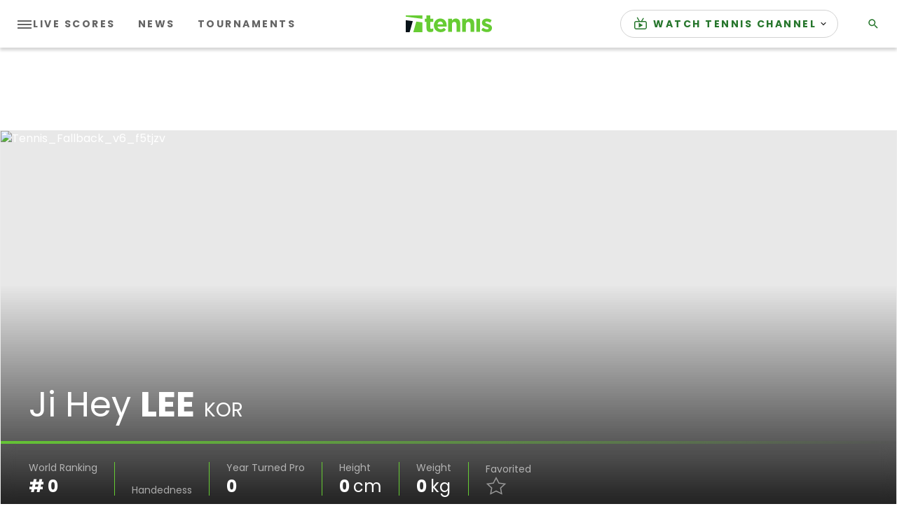

--- FILE ---
content_type: application/javascript; charset=utf-8
request_url: https://fundingchoicesmessages.google.com/f/AGSKWxXkq17c-oQIwhqoggLvY5RCYJdqHEx3lGMf3wueBtWhoCeLPKViJ9XsOBgfmVwCn9AebZ5h0TzZW5iTX7gu6HU94YmxDXq9zPlPxHEaIi-o_WfxFFNmldfdwqEqtc-ZhDpz3Fj5dolZapq1w-OLsNv-XZ5bayWHR4JKZ6PxqgVJhLt65fMDYJJdw0CR/_/google-adsense./adcounter./adkeys._juicyads./digg_ads.
body_size: -1290
content:
window['5ed40de4-cf00-421f-a87d-50cca1778c8d'] = true;

--- FILE ---
content_type: application/javascript
request_url: https://api.lightboxcdn.com/z9gd/43117/www.tennis.com/jsonp/z?cb=1769129662811&dre=l&callback=jQuery36405407648832350849_1769129662791&_=1769129662792
body_size: 1187
content:
jQuery36405407648832350849_1769129662791({"response":"[base64].[base64]","success":true,"dre":"l"});

--- FILE ---
content_type: application/javascript
request_url: https://www.lightboxcdn.com/vendor/6b948545-9115-43c8-8b2a-397bae3f6838/main.js?cb=E09EA29CB8972211B3C670A3D9AA80C6
body_size: 117274
content:
let DIGIOH_LIGHTBOX_ANALYTICS={};function createDigiohLogModule(t){let r={notify:function(){}},o=!1,n=[],i=!1,s=[],a=[],l=[],u=!1,c=!1;function d(e){window&&window.sessionStorage&&(e?window.sessionStorage.setItem("printAllCalled","true"):window.sessionStorage.removeItem("printAllCalled"))}function _(e,t){try{return"string"==typeof t&&t.length>0?t+=" -- ":t="","string"==typeof e&&0!==e.indexOf("DIGIOH:")&&-1===e.indexOf("POST")?"DIGIOH: "+t+e:"object"==typeof e&&null!==e?t+JSON.stringify(e,void 0,2):null!=e?t+e:""}catch(t){return DAPI.tryShowError(t)&&(t.message="DIGIOH_ERROR: user.js -- "+t.message,console.error(t)),e}}function p(e){try{return void 0!==e&&null!=e||(e={}),o}catch(e){console.log("ERROR_LOG",e)}}function f(e,t){try{"string"!=typeof t&&(t=""),o&&"undefined"!=typeof console?console.log(_(e,t)):n.push(_(e,t))}catch(e){p(e)&&(e.message="DIGIOH_ERROR: user.js -- "+e.message,console.error(e))}}function g(e){try{i&&"undefined"!=typeof console?"string"==typeof e&&0!==e.indexOf("ERROR::::")?console.log("ERROR:::: "+e):"object"==typeof e&&null!==e?console.log("ERROR:::: "+JSON.stringify(e,void 0,2)):null!=e&&console.log(e):"string"==typeof e&&0!==e.indexOf("ERROR::::")?(s.push("ERROR:::: "+e),n.push("ERROR:::: "+e)):"object"==typeof e&&null!==e?(s.push("ERROR:::: "+JSON.stringify(e,void 0,2)),n.push("ERROR:::: "+JSON.stringify(e,void 0,2))):null!=e&&(s.push(e),n.push(e))}catch(e){p(e)&&(e.message="DIGIOH_ERROR: user.js -- "+e.message,console.error(e))}}function h(e,t,o){try{void 0!==o&&null!=o||(o=""),g(t&&"logger"!==t?o+"."+t+"() - "+e.message:o+" - "+e.message),c?(O(),r.notify(e,(function(e){e.context=o+" - "+t}))):a.push({ex:e,fcn:o+" - "+t,processed:!1})}catch(e){p(e)&&(e.message="DIGIOH_ERROR: "+o+" -- "+e.message,console.error(e))}}function I(e){if("string"==typeof e&&""!==e||(e="CUSTOM_JS_"),"undefined"!=typeof console)if(o=!0,"string"==typeof e&&""!==e&&"all"!==e){for(var t=0,r=0;r<n.length;r++)"string"==typeof n[r]&&n[r].indexOf(e)>=0&&(console.log(n[r]),t++);0===e.indexOf("CUSTOM_JS")&&console.log(t+' Total Messages Printed.  New messages will now stream automatically to the console.  Use the "printAll()" function to see more runtime details.')}else{for(r=0;r<n.length;r++)console.log(n[r]);console.log(n.length+" Total Messages Printed.  New messages will now stream automatically to the console...")}}function O(){if(a.length>0)for(var t=0;t<a.length;t++)a[t].processed||(r.notify(e,(function(e){e.context=a[t].fcn})),a[t].processed=!0)}function m(){d(!0),I("all")}return{tryShowError:p,log:f,logError:h,logErrorExternal:g,logErrorFromBox:function(e,t){h(e,t,"BOX")},logErrorFromAnalytics:function(e,t){h(e,t,"ANALYTICS")},logErrorFromCustomJsParent:function(e,t){h(e,t,"PARENT_JS")},printErrors:function(){if("undefined"!=typeof console){i=!0;for(var e=0;e<s.length;e++)console.log(s[e]);console.log(s.length+" Total Errors Printed")}},print:I,printAll:m,init:function(e,t){try{e&&m(),u=!!t}catch(e){p(e)&&(e.message="DIGIOH_ERROR: user.js -- "+e.message,console.error(e)),h(e,"trySessionPrint")}},logErrorText:function(e,t){c?(function(){if(l.length>0)for(var e=0;e<l.length;e++)l[e].processed||(r.notify({name:"DIGIOH ERROR: "+l[e].fcn+" - ",message:l[e].msg}),l[e].processed=!0)}(),r.notify({name:"DIGIOH ERROR: "+e+" - ",message:t})):l.push({msg:t,fcn:e,processed:!1}),e&&"logger"!=e&&f("ERROR:::: "+e+"() - "+t)},isStickyShowLogs:function(){return window&&window.sessionStorage&&window.sessionStorage.getItem("printAllCalled")},setStickyShowLogs:d,initBugsnag:function(e){if(!c&&"undefined"==typeof Bugsnag){var t=document.createElement("script");t.onload=function(){Bugsnag.start({apiKey:"deca01b8bd440682edea216865c466d6",autoDetectErrors:!1,autoTrackSessions:!1,maxEvents:3,appVersion:DIGIOH_API?.CONFIG?.BUILD_VERSION_NUMBER??"unset",metadata:{storage_type:DIGIOH_STORAGE_TYPE,cache_version:DIGIOH_CACHE_VERSION,embed_type:DIGIOH_EMBED_TYPE,vendor_guid:DIGIOH_VENDOR_GUID,user_id:DIGIOH_VENDOR_SHORT_ID}}),Bugsnag.notifyOrig=Bugsnag.notify,r=Bugsnag,c=!0,O()},t.src="//"+e+"/static/bugsnag-7.min.js",document.head.appendChild(t)}},setBugsnagStatus:function(e){r.notify=!0===e?r.notifyOrig:function(){}}}}"undefined"!=typeof module&&void 0!==module.exports&&(module.exports={createDigiohLogModule:createDigiohLogModule});const DIGIOH_LOG=createDigiohLogModule({});DIGIOH_CONFIG.DIGIOH_USE_BUGSNAG&&DIGIOH_LOG.initBugsnag(DIGIOH_CONFIG.CDN_DOMAIN);const DLOG=DIGIOH_LOG;function createUtilModule(e){const t=e.document;function r(e,t){return null!=e&&("string"==typeof e?e.indexOf(t)>=0:!!Array.isArray(e)&&e.includes(t))}function o(){return"xxxxxxxx-xxxx-4xxx-yxxx-xxxxxxxxxxxx".replace(/[xy]/g,(function(e){var t=16*Math.random()|0;return("x"==e?t:3&t|8).toString(16)}))}function n(e){if("boolean"==typeof e)return e;if("string"==typeof e){const t=/^\s*(true|false)\s*$/i,r=e.match(t);if(r)return"true"==r[1].toLowerCase()}}function i(e,t){return-1!==e.indexOf(t,e.length-t.length)}function s(e,t,r){const o=r||JQUERY_DIGIOH;try{var n="#"+e;if("body"==e&&(n="body"),void 0===t.k||null===t.k||""===t.k)return;"class"===t.k?o(n).addClass(t.v):o(n).attr(t.k,t.v)}catch(e){}}function a(e){return e&&"string"==typeof e?e.replace(/<[^>]*>/g,"").replace(/javascript:/gi,"").replace(/on\w+\s*=/gi,"").replace(/[<>"'`]/g,""):""}return{decodeHtml:function(e){var r=t.createElement("div");return r.innerHTML=e,r.textContent||r.innerText||""},stringOrArrayContains:r,trySetAttribute:s,removeFromStringOrArray:function(e,t){return null==e||("string"==typeof e&&e.indexOf(t)>=0?e=e.split(t).join(""):Array.isArray(e)&&(e=e.filter((function(e){return t!==e})))),e},generateGuidWithTimestamp:function(){var e=(new Date).getTime();return o()+"-"+e},generateGuid:o,mergeObjectData:function(e,t){var r={};for(var o in e)r[o]=e[o];for(var o in t)r[o]=t[o];return r},cloneObj:function e(t){var r;if(null==t||"object"!=typeof t)return t;if(t instanceof Date)return(r=new Date).setTime(t.getTime()),r;if(t instanceof Array){r=[];for(var o=0,n=t.length;o<n;o++)r[o]=e(t[o]);return r}if(t instanceof Object){for(var i in r={},t)t.hasOwnProperty(i)&&"__proto__"!==i&&(r[i]=e(t[i]));return r}throw new Error("Unable to copy obj! Its type isn't supported.")},getRandomInt:function(e,t){if(e>t)throw new RangeError("Min should be less than max");const r=t-e+1,o=Math.pow(2,32)-1;let n=0,i=o%r;do{const e=new Uint32Array(1);window.crypto.getRandomValues(e),n=e[0]}while(n>=o-i);return e+n%r},isStringAnInteger:function(e){return!(!e||0==e.length||isNaN(e))},stringEndsWith:i,stringStartsWith:function(e,t){return 0===e.indexOf(t)},compareUrlEqualityWithAndWithoutTrailingSlash:function(e,t){try{return e.toLowerCase()==t.toLowerCase()||(e.length>1&&i(e,"/")&&(e=e.substr(0,e.length-1)),t.length>1&&i(t,"/")&&(t=t.substr(0,t.length-1)),e.toLowerCase()==t.toLowerCase())}catch(e){return!1}},compareUrlEndingWithAndWithoutTrailingSlash:function(e,t){try{return!!i(e.toLowerCase(),t.toLowerCase())||(e.length>1&&i(e,"/")&&(e=e.substr(0,e.length-1)),i(e.toLowerCase(),t.toLowerCase()))}catch(e){return!1}},getIntFromStringOrIntOrDecimal:function e(t){try{if(null==t||0===t||""===t)return 0;if("string"==typeof t){if(0===(t=t.trim()).indexOf("."))return 0;if(t.indexOf(".")>0)return e(t.split(".")[0].trim());var r=parseInt(t.trim());return isNaN(r)?0:Math.round(r)}if("number"==typeof t)return Math.round(t)}catch(e){}return t},getUrlParam:function(e,t){try{if(!e)return null;var o=parent.location.href;if("string"==typeof t&&0===t.indexOf("http")&&(o=t),!o||!r(o,"?"))return null;var n=o.split("?")[1],i="";if(n&&n.indexOf("#")>-1){var s=n.split("#");n=s[0];var l=s[1];l&&(i=a(l))}if(!n||!r(n,e+"=")){if(i&&r(i,e+"=")){var u="",c=!1;if(r(i,"&")){for(var d=i.split("&"),_=0;_<d.length;_++)if(0===d[_].indexOf(e+"=")){u=d[_].split(e+"=")[1],c=!0;break}}else 0===i.indexOf(e+"=")&&(u=i.split(e+"=")[1],c=!0);if(c)return r(u,"%")?decodeURIComponent(u):u}return null}var p="",f=!1;if(r(n,"&")){for(s=n.split("&"),_=0;_<s.length;_++)if(0===s[_].indexOf(e+"=")){p=s[_].split(e+"=")[1],f=!0;break}}else 0===n.indexOf(e+"=")&&(p=n.split(e+"=")[1],f=!0);return f?r(p,"%")?decodeURIComponent(p):p:null}catch(e){return null}},extractTextFromHTML:function(e,r){try{var o=t.createElement("span");if(o.innerHTML=e,r)for(var n=o.querySelectorAll("*"),i=0;i<n.length;i++)n[i].textContent?n[i].textContent+=" ":n[i].innerText+=" ";return[o.textContent||o.innerText].toString().replace(/ +/g," ")}catch(e){}return e},isNumeric:function(e){return"string"==typeof e&&!isNaN(e)&&!isNaN(parseFloat(e))},isNullOrWhitespace:function(e){return void 0===e||null==e||e.replace(/\s/g,"").length<1},getCleanQueryStringValue:function(e){return"string"==typeof e?e.split("=").join("[*#*!]").split("&").join("[*#*$]").split("|").join("[*#*%]")+"&":"object"==typeof e&&null!==e&&"function"==typeof e.join?e.join(",").split("=").join("[*#*!]").split("&").join("[*#*$]").split("|").join("[*#*%]")+"&":"object"==typeof e&&null!==e?JSON.stringify(e).split("=").join("[*#*!]").split("&").join("[*#*$]").split("|").join("[*#*%]")+"&":"boolean"==typeof e||"number"==typeof e?e.toString()+"&":"&"},copyToClipboard:function(e,t){const r=t||r,o=r.createElement("textarea");o.value=e,o.style.position="absolute",o.style.left="-9999px",r.body.appendChild(o),o.select(),r.execCommand("copy"),r.body.removeChild(o)},trySetAttribute:s,isBooleanTrue:function(e){return!0===n(e)},asBoolean:n,isBoolean:function(e){return void 0!==n(e)},isObj:function(e){return"object"==typeof e&&null!==e},isNullish:function(e){return null==e},isNumber:function(e){return"number"==typeof e},isCss:function(e){return"string"==typeof e&&e.indexOf(":")>0},arrRm:function(e,t){const r=e.indexOf(t);return r>-1&&e.splice(r,1),r>-1},stringifyVal:function(e,t=0){if("object"==typeof e)try{e=JSON.stringify(e)}catch(t){e="{...object...}"}const r=String(e);return t>0&&r.length>t?r.slice(0,t)+"...":r},escapeHtml:function(e){if("string"!=typeof e)return"";var t={"&":"&amp;","<":"&lt;",">":"&gt;",'"':"&quot;","'":"&#x27;","/":"&#x2F;","`":"&#x60;","=":"&#x3D;"};return e.replace(/[&<>"'`=\/]/g,(function(e){return t[e]}))},sanitizeQaParam:a}}DIGIOH_API.DLOG=DIGIOH_LOG,DIGIOH_API.log=DIGIOH_LOG.log,DIGIOH_API.logError=DIGIOH_LOG.logErrorExternal,"undefined"!=typeof module&&void 0!==module.exports&&(module.exports={createUtilModule:createUtilModule});const DIGIOH_GUTIL=createUtilModule({document:window.document});function createDigiohUtilModule(e){function t(e){var t="";if(0===e.indexOf("ep"))for(var r=2;r<e.length&&"1234567890".indexOf(e.substr(r,1))>=0;r++)t+=e.substr(r,1);return t}return{getExtraPageNumberFromEPString:t,getFriendlyPagePrefix:function(e){var r="main";return"string"!=typeof e||e.length<3||e.length>7?r="main":"thx_"===e||"thx"===e?r="thx":"ep1_"===e||"ep1"===e?r="ep1":"ep2_"===e||"ep2"===e?r="ep2":"ep3_"===e||"ep3"===e?r="ep3":"ep4_"===e||"ep4"===e?r="ep4":0===e.indexOf("ep")&&(r="ep"+t(e)),r},getUnfriendlyPagePrefix:function(e){var r="";return"string"!=typeof e||e.length<3||e.length>7?r="":"thx_"===e||"thx"===e?r="thx_":"ep1_"===e||"ep1"===e?r="ep1_":"ep2_"===e||"ep2"===e?r="ep2_":"ep3_"===e||"ep3"===e?r="ep3_":"ep4_"===e||"ep4"===e?r="ep4_":0===e.indexOf("ep")&&(r="ep"+t(e)+"_"),r},getPlainPref:function(e){return e.replace("main_page","").replace("main","").replace("extra_page_","ep").replace("thank_you_page","thx").replace("_","")}}}DIGIOH_API.UTIL=DIGIOH_GUTIL,"undefined"!=typeof module&&void 0!==module.exports&&(module.exports={createDigiohUtilModule:createDigiohUtilModule});const DIGIOH_DUTIL=createDigiohUtilModule({});DIGIOH_API.DUTIL=DIGIOH_DUTIL,function(e,t,r){"function"==typeof define&&define.amd&&define("keen",[],(function(e){return r()})),"object"==typeof module&&"object"==typeof module.exports?module.exports=r():t.Keen=r()}(0,this,(function(Keen){function Keen(e){this.configure(e||{})}Keen.version="3.1.0",Keen.utils={},Keen.canXHR=!1,"object"!=typeof XMLHttpRequest&&"function"!=typeof XMLHttpRequest||"withCredentials"in new XMLHttpRequest&&(Keen.canXHR=!0),Keen.urlMaxLength=16e3,(-1!==navigator.userAgent.indexOf("MSIE")||navigator.appVersion.indexOf("Trident/")>0)&&(Keen.urlMaxLength=2e3),Keen.enabled=!0,Keen.loaded=!0,Keen.ready=function(e){Keen.loaded?e():Keen.on("ready",e)},Keen.debug=!1,Keen.log=function(e){Keen.debug&&"object"==typeof console&&console.log("[Keen IO]",e)};var Events=Keen.Events={on:function(e,t){return this.listeners||(this.listeners={}),(this.listeners[e]||(this.listeners[e]=[])).push({callback:t}),this},once:function(e,t,r){var o=this,n=_once((function(){o.off(e,n),t.apply(this,arguments)}));return n._callback=t,o.on(e,n,r)},off:function(e,t,r){if(!this.listeners)return this;if(!e&&!t&&!r)return this.listeners=void 0,this;var o=[];e?o.push(e):_each(this.listeners,(function(e,t){o.push(t)}));for(var n=0,i=o.length;n<i;n++){e=o[n];var s=this.listeners[e];if(s)if(t||r){for(var a=[],l=0,u=s.length;l<u;l++){var c=s[l];(t&&t!==c.callback&&t!==c.callback._callback||r&&r!==c.context)&&a.push(c)}a.length?this.listeners[e]=a:delete this.listeners[e]}else delete this.listeners[e]}return this},trigger:function(e){if(!this.listeners)return this;for(var t=Array.prototype.slice.call(arguments,1),r=this.listeners[e]||[],o=0;o<r.length;o++)r[o].callback.apply(this,t);return this}},root;function _once(e){var t,r=!1;return function(){return r||(r=!0,t=e.apply(this,arguments),e=null),t}}function _loadAsync(){var e,t,r=window.Keen,o=window._Keen||{};if(r&&o){for(var n in e=o.clients||{},t=o.ready||[],e)if(e.hasOwnProperty(n)){var i=e[n];for(var s in Keen.prototype)Keen.prototype.hasOwnProperty(s)&&(r.prototype[s]=Keen.prototype[s]);if(r.Query=Keen.Query?Keen.Query:function(){},r.Visualization=Keen.Visualization?Keen.Visualization:function(){},i._config){i.configure.call(i,i._config),i._config=void 0;try{delete i._config}catch(e){}}if(i._setGlobalProperties){for(var a=i._setGlobalProperties,l=0;l<a.length;l++)i.setGlobalProperties.apply(i,a[l]);i._setGlobalProperties=void 0;try{delete i._setGlobalProperties}catch(e){}}if(i._addEvent){var u=i._addEvent||[];for(l=0;l<u.length;l++)i.addEvent.apply(i,u[l]);i._addEvent=void 0;try{delete i._addEvent}catch(e){}}var c=i._on||[];if(i._on){for(l=0;l<c.length;l++)i.on.apply(i,c[l]);i.trigger("ready"),i._on=void 0;try{delete i._on}catch(e){}}}for(l=0;l<t.length;l++){c=t[l];Keen.once("ready",(function(){c()}))}}}function _clone(e){return JSON.parse(JSON.stringify(e))}function _each(e,t,r){var o;if(!e)return 0;if(r=r||e,e instanceof Array){for(o=0;o<e.length;o++)if(!1===t.call(r,e[o],o,e))return 0}else for(o in e)if(e.hasOwnProperty(o)&&!1===t.call(r,e[o],o,e))return 0;return 1}function _extend(e){for(var t=1;t<arguments.length;t++)for(var r in arguments[t])e[r]=arguments[t][r];return e}function _parseParams(e){for(var t,r={},o=/\+/g,n=/([^&=]+)=?([^&]*)/g,i=function(e){return decodeURIComponent(e.replace(o," "))},s=e.split("?")[1];t=n.exec(s);)r[i(t[1])]=i(t[2]);return r}function _sendBeacon(e,t,r,o){var n=r,i=o,s=document.createElement("img");r=null,o=null,s.onload=function(){if(!0,"naturalHeight"in this){if(this.naturalHeight+this.naturalWidth===0)return void this.onerror()}else if(this.width+this.height===0)return void this.onerror();n&&(n({created:!0}),n=i=null)},s.onerror=function(){!0,i&&(i(),n=i=null)},s.src=e+"&c=clv1"}function _sendJsonp(e,t,r,o){var n=(new Date).getTime(),i=r,s=o,a=document.createElement("script"),l=document.getElementsByTagName("head")[0],u="keenJSONPCallback",c=!1;for(r=null,o=null,u+=n;u in window;)u+="a";function d(){window[u]=void 0;try{delete window[u]}catch(e){}i=s=null,l.removeChild(a)}window[u]=function(e){!0!==c&&(c=!0,i&&e&&i(e),d())},a.src=e+"&jsonp="+u,l.appendChild(a),a.onreadystatechange=function(){!1===c&&"loaded"===this.readyState&&(c=!0,s&&s())},a.onerror=function(){!1===c&&(c=!0,s&&s(),d())}}function _sendXhr(e,t,r,o,n,i){var s,a,l=["MSXML2.XMLHTTP.3.0","MSXML2.XMLHTTP","Microsoft.XMLHTTP"],u=n,c=i;if(n=null,i=null,window.XMLHttpRequest)a=new XMLHttpRequest;else for(var d=0;d<l.length;d++)try{a=new ActiveXObject(l[d]);break}catch(e){}a.onreadystatechange=function(){var e;if(4==a.readyState)if(a.status>=200&&a.status<300){try{e=JSON.parse(a.responseText)}catch(e){Keen.log("Could not parse HTTP response: "+a.responseText),c&&(c(a,e),u=c=null)}u&&e&&(u(e),u=c=null)}else Keen.log("HTTP request failed."),c&&(c(a,null),u=c=null)},a.open(e,t,!0),_each(r,(function(e,t){a.setRequestHeader(t,e)})),o&&(s=JSON.stringify(o)),e&&"GET"===e.toUpperCase()?a.send():e&&"POST"===e.toUpperCase()&&a.send(s)}function _uploadEvent(e,t,r,o){var n,i,s,a;Keen.enabled?this.projectId()?this.writeKey()?(n=this.url("/projects/"+this.projectId()+"/events/"+e),i="",s=this.config.requestType,a={},this.config.globalProperties&&(a=this.config.globalProperties(e)),_each(t,(function(e,t){a[t]=e})),"xhr"!==s&&(i+="?api_key="+encodeURIComponent(this.writeKey()),i+="&data="+encodeURIComponent(Keen.Base64.encode(JSON.stringify(a))),i+="&modified="+encodeURIComponent((new Date).getTime()),String(n+i).length<Keen.urlMaxLength)?"jsonp"===s?_sendJsonp(n+i,null,r,o):_sendBeacon(n+i,null,r,o):Keen.canXHR?_sendXhr("POST",n,{Authorization:this.writeKey(),"Content-Type":"application/json"},a,r,o):Keen.log("Event not sent: URL length exceeds current browser limit, and XHR (POST) is not supported.")):Keen.log("Event not recorded: Missing writeKey property"):Keen.log("Event not recorded: Missing projectId property"):Keen.log("Event not recorded: Keen.enabled = false")}return _extend(Keen.prototype,Events),_extend(Keen,Events),Keen.prototype.addEvent=function(e,t,r,o){var n;if(!e||"string"!=typeof e)return n="Event not recorded: Collection name must be a string",Keen.log(n),void(o&&o.call(this,n));_uploadEvent.apply(this,arguments)},Keen.prototype.configure=function(e){var t=e||{};Keen.canXHR||"xhr"!==t.requestType||(t.requestType="jsonp"),t.host&&t.host.replace(/.*?:\/\//g,""),t.protocol&&"auto"===t.protocol&&(t.protocol=location.protocol.replace(/:/g,"")),this.config={projectId:t.projectId,writeKey:t.writeKey,readKey:t.readKey,masterKey:t.masterKey,requestType:t.requestType||"jsonp",host:t.host||"api.keen.io/3.0",protocol:t.protocol||"https",globalProperties:null},this.trigger("ready"),Keen.trigger("client",this,t)},Keen.prototype.masterKey=function(e){return arguments.length?(this.config.masterKey=e?String(e):null,this):this.config.masterKey},Keen.prototype.projectId=function(e){return arguments.length?(this.config.projectId=e?String(e):null,this):this.config.projectId},Keen.prototype.readKey=function(e){return arguments.length?(this.config.readKey=e?String(e):null,this):this.config.readKey},Keen.prototype.setGlobalProperties=function(e){e&&"function"==typeof e?this.config.globalProperties=e:Keen.log("Invalid value for global properties: "+e)},Keen.prototype.trackExternalLink=function(e,t,r,o,n){var i,s=e,a=s.currentTarget?s.currentTarget:s.srcElement||s.target,l=o||500,u=!1,c="";if(void 0!==a.getAttribute?c=a.getAttribute("target"):a.target&&(c=a.target),"_blank"!=c&&"blank"!=c||s.metaKey||(window.open("about:blank").document.location=a.href),"A"===a.nodeName?i=function(){u||s.metaKey||"_blank"===c||"blank"===c||(u=!0,window.location=a.href)}:"FORM"===a.nodeName?i=function(){u||(u=!0,a.submit())}:Keen.log("#trackExternalLink method not attached to an <a> or <form> DOM element"),n&&(i=function(){u||(u=!0,n())}),_uploadEvent.call(this,t,r,i,i),setTimeout(i,l),!s.metaKey)return!1},Keen.prototype.url=function(e){return this.config.protocol+"://"+this.config.host+e},Keen.prototype.writeKey=function(e){return arguments.length?(this.config.writeKey=e?String(e):null,this):this.config.writeKey},_extend(Keen.utils,{each:_each}),_extend(Keen.utils,{extend:_extend}),_extend(Keen.utils,{parseParams:_parseParams}),Keen.Base64={map:"ABCDEFGHIJKLMNOPQRSTUVWXYZabcdefghijklmnopqrstuvwxyz0123456789+/=",encode:function(e){var t,r,o,n,i,s,a,l="",u=0,c=this.map;for(e=this.utf8.encode(e);u<e.length;)t=e.charCodeAt(u++),r=e.charCodeAt(u++),o=e.charCodeAt(u++),n=t>>2,i=(3&t)<<4|r>>4,s=isNaN(r)?64:(15&r)<<2|o>>6,a=isNaN(r)||isNaN(o)?64:63&o,l=l+c.charAt(n)+c.charAt(i)+c.charAt(s)+c.charAt(a);return l},decode:function(e){var t,r,o,n,i,s,a="",l=0,u=this.map,c=String.fromCharCode;for(e=e.replace(/[^A-Za-z0-9\+\/\=]/g,"");l<e.length;)t=u.indexOf(e.charAt(l++)),i=(15&(r=u.indexOf(e.charAt(l++))))<<4|(o=u.indexOf(e.charAt(l++)))>>2,s=(3&o)<<6|(n=u.indexOf(e.charAt(l++))),a=a+(c(t<<2|r>>4)+(64!=o?c(i):""))+(64!=n?c(s):"");return this.utf8.decode(a)},utf8:{encode:function(e){for(var t,r="",o=0,n=String.fromCharCode;o<e.length;)r+=(t=e.charCodeAt(o++))<128?n(t):t>127&&t<2048?n(t>>6|192)+n(63&t|128):n(t>>12|224)+n(t>>6&63|128)+n(63&t|128);return r},decode:function(e){for(var t,r="",o=0,n=String.fromCharCode;o<e.length;)r+=(t=e.charCodeAt(o))<128?[n(t),o++][0]:t>191&&t<224?[n((31&t)<<6|63&e.charCodeAt(o+1)),o+=2][0]:[n((15&t)<<12|(63&e.charCodeAt(o+1))<<6|63&(c3=e.charCodeAt(o+2))),o+=3][0];return r}}},"object"!=typeof JSON&&(JSON={}),function(){function f(e){return e<10?"0"+e:e}"function"!=typeof Date.prototype.toJSON&&(Date.prototype.toJSON=function(e){return isFinite(this.valueOf())?this.getUTCFullYear()+"-"+f(this.getUTCMonth()+1)+"-"+f(this.getUTCDate())+"T"+f(this.getUTCHours())+":"+f(this.getUTCMinutes())+":"+f(this.getUTCSeconds())+"Z":null},String.prototype.toJSON=Number.prototype.toJSON=Boolean.prototype.toJSON=function(e){return this.valueOf()});var cx=/[\u0000\u00ad\u0600-\u0604\u070f\u17b4\u17b5\u200c-\u200f\u2028-\u202f\u2060-\u206f\ufeff\ufff0-\uffff]/g,escapable=/[\\\"\x00-\x1f\x7f-\x9f\u00ad\u0600-\u0604\u070f\u17b4\u17b5\u200c-\u200f\u2028-\u202f\u2060-\u206f\ufeff\ufff0-\uffff]/g,gap,indent,meta={"\b":"\\b","\t":"\\t","\n":"\\n","\f":"\\f","\r":"\\r",'"':'\\"',"\\":"\\\\"},rep;function quote(e){return escapable.lastIndex=0,escapable.test(e)?'"'+e.replace(escapable,(function(e){var t=meta[e];return"string"==typeof t?t:"\\u"+("0000"+e.charCodeAt(0).toString(16)).slice(-4)}))+'"':'"'+e+'"'}function str(e,t){var r,o,n,i,s,a=gap,l=t[e];switch(l&&"object"==typeof l&&"function"==typeof l.toJSON&&(l=l.toJSON(e)),"function"==typeof rep&&(l=rep.call(t,e,l)),typeof l){case"string":return quote(l);case"number":return isFinite(l)?String(l):"null";case"boolean":case"null":return String(l);case"object":if(!l)return"null";if(gap+=indent,s=[],"[object Array]"===Object.prototype.toString.apply(l)){for(i=l.length,r=0;r<i;r+=1)s[r]=str(r,l)||"null";return n=0===s.length?"[]":gap?"[\n"+gap+s.join(",\n"+gap)+"\n"+a+"]":"["+s.join(",")+"]",gap=a,n}if(rep&&"object"==typeof rep)for(i=rep.length,r=0;r<i;r+=1)"string"==typeof rep[r]&&(n=str(o=rep[r],l))&&s.push(quote(o)+(gap?": ":":")+n);else for(o in l)Object.prototype.hasOwnProperty.call(l,o)&&(n=str(o,l))&&s.push(quote(o)+(gap?": ":":")+n);return n=0===s.length?"{}":gap?"{\n"+gap+s.join(",\n"+gap)+"\n"+a+"}":"{"+s.join(",")+"}",gap=a,n}}"function"!=typeof JSON.stringify&&(JSON.stringify=function(e,t,r){var o;if(gap="",indent="","number"==typeof r)for(o=0;o<r;o+=1)indent+=" ";else"string"==typeof r&&(indent=r);if(rep=t,t&&"function"!=typeof t&&("object"!=typeof t||"number"!=typeof t.length))throw new Error("JSON.stringify");return str("",{"":e})}),"function"!=typeof JSON.parse&&(JSON.parse=function(text,reviver){var j;function walk(e,t){var r,o,n=e[t];if(n&&"object"==typeof n)for(r in n)Object.prototype.hasOwnProperty.call(n,r)&&(void 0!==(o=walk(n,r))?n[r]=o:delete n[r]);return reviver.call(e,t,n)}if(text=String(text),cx.lastIndex=0,cx.test(text)&&(text=text.replace(cx,(function(e){return"\\u"+("0000"+e.charCodeAt(0).toString(16)).slice(-4)}))),/^[\],:{}\s]*$/.test(text.replace(/\\(?:["\\\/bfnrt]|u[0-9a-fA-F]{4})/g,"@").replace(/"[^"\\\n\r]*"|true|false|null|-?\d+(?:\.\d*)?(?:[eE][+\-]?\d+)?/g,"]").replace(/(?:^|:|,)(?:\s*\[)+/g,"")))return j=eval("("+text+")"),"function"==typeof reviver?walk({"":j},""):j;throw new SyntaxError("JSON.parse")})}(),root=Keen,root.utils.domready=function(e){var t,r=[],o=!1,n=document,i=n.documentElement,s=i.doScroll,a="DOMContentLoaded",l="addEventListener",u="onreadystatechange",c="readyState",d=(s?/^loaded|^c/:/^loaded|c/).test(n[c]);function _(e){for(d=1;e=r.shift();)e()}return n[l]&&n[l](a,t=function(){n.removeEventListener(a,t,o),_()},o),s&&n.attachEvent(u,t=function(){/^c/.test(n[c])&&(n.detachEvent(u,t),_())}),e=s?function(t){self!=top?d?t():r.push(t):function(){try{i.doScroll("left")}catch(r){return setTimeout((function(){e(t)}),50)}t()}()}:function(e){d?e():r.push(e)}}(),Keen.loaded&&setTimeout((function(){Keen.utils.domready((function(){Keen.trigger("ready")}))}),0),_loadAsync(),Keen}));var LZString=function(){var e=String.fromCharCode,t="ABCDEFGHIJKLMNOPQRSTUVWXYZabcdefghijklmnopqrstuvwxyz0123456789+/=",r={};var o={compressToBase64:function(e){if(null==e)return"";var r=o._compress(e,6,(function(e){return t.charAt(e)})),n=r.length%4;return 1==n&&(r+="==="),2==n&&(r+="=="),3==n&&(r+="="),r=r.split("+").join("-").split("/").join(".").split("=").join("_")},decompressFromBase64:function(e){return null==e?"":""==e?null:(e=e.split("-").join("+").split(".").join("/").split("_").join("="),o._decompress(e.length,32,(function(o){return function(e,t){if(!r[e]){r[e]={};for(var o=0;o<e.length;o++)r[e][e.charAt(o)]=o}return r[e][t]}(t,e.charAt(o))})))},compressToUTF16:function(t){return null==t?"":o._compress(t,15,(function(t){return e(t+32)}))+" "},decompressFromUTF16:function(e){return null==e?"":""==e?null:o._decompress(e.length,16384,(function(t){return e.charCodeAt(t)-32}))},compressToUint8Array:function(e){for(var t=o.compress(e),r=new Uint8Array(2*t.length),n=0,i=t.length;n<i;n++){var s=t.charCodeAt(n);r[2*n]=s>>>8,r[2*n+1]=s%256}return r},decompressFromUint8Array:function(t){if(null==t)return o.decompress(t);for(var r=new Array(t.length/2),n=0,i=r.length;n<i;n++)r[n]=256*t[2*n]+t[2*n+1];var s=[];return r.forEach((function(t){s.push(e(t))})),o.decompress(s.join(""))},compressToEncodedURIComponent:function(e){return o.compressToBase64(e)},decompressFromEncodedURIComponent:function(e){return o.decompressFromBase64(e)},compress:function(t){return o._compress(t,16,(function(t){return e(t)}))},_compress:function(e,t,r){if(null==e)return"";var o,n,i,s={},a={},l="",u="",c="",d=2,_=3,p=2,f=[],g=0,h=0;for(i=0;i<e.length;i+=1)if(l=e.charAt(i),Object.prototype.hasOwnProperty.call(s,l)||(s[l]=_++,a[l]=!0),u=c+l,Object.prototype.hasOwnProperty.call(s,u))c=u;else{if(Object.prototype.hasOwnProperty.call(a,c)){if(c.charCodeAt(0)<256){for(o=0;o<p;o++)g<<=1,h==t-1?(h=0,f.push(r(g)),g=0):h++;for(n=c.charCodeAt(0),o=0;o<8;o++)g=g<<1|1&n,h==t-1?(h=0,f.push(r(g)),g=0):h++,n>>=1}else{for(n=1,o=0;o<p;o++)g=g<<1|n,h==t-1?(h=0,f.push(r(g)),g=0):h++,n=0;for(n=c.charCodeAt(0),o=0;o<16;o++)g=g<<1|1&n,h==t-1?(h=0,f.push(r(g)),g=0):h++,n>>=1}0==--d&&(d=Math.pow(2,p),p++),delete a[c]}else for(n=s[c],o=0;o<p;o++)g=g<<1|1&n,h==t-1?(h=0,f.push(r(g)),g=0):h++,n>>=1;0==--d&&(d=Math.pow(2,p),p++),s[u]=_++,c=String(l)}if(""!==c){if(Object.prototype.hasOwnProperty.call(a,c)){if(c.charCodeAt(0)<256){for(o=0;o<p;o++)g<<=1,h==t-1?(h=0,f.push(r(g)),g=0):h++;for(n=c.charCodeAt(0),o=0;o<8;o++)g=g<<1|1&n,h==t-1?(h=0,f.push(r(g)),g=0):h++,n>>=1}else{for(n=1,o=0;o<p;o++)g=g<<1|n,h==t-1?(h=0,f.push(r(g)),g=0):h++,n=0;for(n=c.charCodeAt(0),o=0;o<16;o++)g=g<<1|1&n,h==t-1?(h=0,f.push(r(g)),g=0):h++,n>>=1}0==--d&&(d=Math.pow(2,p),p++),delete a[c]}else for(n=s[c],o=0;o<p;o++)g=g<<1|1&n,h==t-1?(h=0,f.push(r(g)),g=0):h++,n>>=1;0==--d&&(d=Math.pow(2,p),p++)}for(n=2,o=0;o<p;o++)g=g<<1|1&n,h==t-1?(h=0,f.push(r(g)),g=0):h++,n>>=1;for(;;){if(g<<=1,h==t-1){f.push(r(g));break}h++}return f.join("")},decompress:function(e){return null==e?"":""==e?null:o._decompress(e.length,32768,(function(t){return e.charCodeAt(t)}))},_decompress:function(t,r,o){var n,i,s,a,l,u,c,d=[],_=4,p=4,f=3,g="",h=[],I={val:o(0),position:r,index:1};for(n=0;n<3;n+=1)d[n]=n;for(s=0,l=Math.pow(2,2),u=1;u!=l;)a=I.val&I.position,I.position>>=1,0==I.position&&(I.position=r,I.val=o(I.index++)),s|=(a>0?1:0)*u,u<<=1;switch(s){case 0:for(s=0,l=Math.pow(2,8),u=1;u!=l;)a=I.val&I.position,I.position>>=1,0==I.position&&(I.position=r,I.val=o(I.index++)),s|=(a>0?1:0)*u,u<<=1;c=e(s);break;case 1:for(s=0,l=Math.pow(2,16),u=1;u!=l;)a=I.val&I.position,I.position>>=1,0==I.position&&(I.position=r,I.val=o(I.index++)),s|=(a>0?1:0)*u,u<<=1;c=e(s);break;case 2:return""}for(d[3]=c,i=c,h.push(c);;){if(I.index>t)return"";for(s=0,l=Math.pow(2,f),u=1;u!=l;)a=I.val&I.position,I.position>>=1,0==I.position&&(I.position=r,I.val=o(I.index++)),s|=(a>0?1:0)*u,u<<=1;switch(c=s){case 0:for(s=0,l=Math.pow(2,8),u=1;u!=l;)a=I.val&I.position,I.position>>=1,0==I.position&&(I.position=r,I.val=o(I.index++)),s|=(a>0?1:0)*u,u<<=1;d[p++]=e(s),c=p-1,_--;break;case 1:for(s=0,l=Math.pow(2,16),u=1;u!=l;)a=I.val&I.position,I.position>>=1,0==I.position&&(I.position=r,I.val=o(I.index++)),s|=(a>0?1:0)*u,u<<=1;d[p++]=e(s),c=p-1,_--;break;case 2:return h.join("")}if(0==_&&(_=Math.pow(2,f),f++),d[c])g=d[c];else{if(c!==p)return null;g=i+i.charAt(0)}h.push(g),d[p++]=i+g.charAt(0),i=g,0==--_&&(_=Math.pow(2,f),f++)}}};return o}();let JQUERY_DIGIOH={};
/*! jQuery v3.6.4 | (c) OpenJS Foundation and other contributors | jquery.org/license */function createDigiohAnalyticsModule(e){const t=e.DLOG,r=e.VENDOR_GUID,o=e.IS_PREVIEW;let n=!0,i=!0,s=(new Date).getTime(),a=0,l=18e5,u=!1,c=0;const d={};function _(){try{var e={ea:"bjs.webGl",eb:"bjs.geoLocation",ec:"bjs.webSqlDatabase",ed:"bjs.indexedDB",ef:"bjs.webSockets",eg:"bjs.localStorage",eh:"bjs.sessionStorage",ei:"bjs.webWorkers",ej:"bjs.applicationCache",ek:"bjs.supportBasicJavaScript",el:"bjs.modifyDom",em:"bjs.modifyCss",en:"bjs.supportEvents",eo:"bjs.touchEvents",ep:"bjs.supportEventListener",eq:"bjs.xhr",er:"bjs.supportConsoleLog",es:"bjs.json",et:"bjs.deviceOrientation",eu:"bjs.deviceMotion",ev:"bjs.querySelector",ew:"bjs.battery",ex:"bjs.accessDom",fa:"bhtml.canvas",fb:"bhtml.video",fc:"bhtml.audio",fd:"bhtml.svg",fe:"bhtml.inlinesvg",ga:"bcss.animations",gb:"bcss.columns",gc:"bcss.transforms",ge:"bcss.transitions",ba:"js.webSockets",bb:"js.deviceMotion",bd:"js.applicationCache",bg:"js.xhr",bi:"js.deviceOrientation",bl:"js.webWorkers",bm:"js.querySelector",bp:"js.json",bs:"js.supportEventListener",bz:"js.localStorage",cd:"js.supportEvents",cl:"js.touchEvents",ci:"js.geoLocation",cr:"js.webGl",cx:"js.indexedDB",db:"js.modifyCss",dc:"js.webSqlDatabase",dg:"js.sessionStorage",dh:"js.supportConsoleLog",dq:"js.modifyDom",ds:"js.supportBasicJavaScript",dt:"js.battery",du:"js.accessDom",ck:"html.svg",cn:"html.inlinesvg",ch:"html.video",bt:"html.audio",df:"html.canvas",dd:"css.transforms",de:"css.columns",bc:"css.animations",bq:"css.transitions",bu:"image.Jpg",cc:"image.Gif87",ce:"image.Png",cu:"image.Gif89a",ca:"markup.xhtmlMp10",bw:"markup.wml1",cm:"markup.xhtmlBasic10",cy:"markup.xhtmlMp12",cz:"markup.xhtmlMp11",ha:"iorientation",hb:"idisplayColorDepth",hc:"idevicePixelRatio",ia:"bcookieSupport",ib:"bflashCapable",ic:"baccessDom",ie:"buserMedia",ja:"sdeviceAspectRatio",jb:"sdevicePixelRatio",aa:"touchScreen",ab:"isBrowser",ac:"isMobilePhone",ad:"primaryHardwareType",ae:"isFilter",af:"mobileDevice",ag:"isSpam",ah:"isGamesConsole",ai:"isMasqueradingAsDesktop",aj:"botName",ak:"marketingName",al:"manufacturer",am:"yearReleased",an:"displayWidth",ao:"displayHeight",ap:"diagonalScreenSize",aq:"displayPpi",ar:"devicePixelRatio",as:"displayColorDepth",at:"nfc",au:"camera",av:"osProprietary",aw:"developerPlatform",ax:"developerPlatformVersion",ay:"language",az:"languageLocale",be:"jsr139",bf:"jqm",bh:"uriSchemeSms",bj:"id",bk:"https",bn:"umts",bo:"usableDisplayWidth",br:"supportsClientSide",bv:"isSpam",bx:"jsr118",by:"hspaEvolved",cb:"uriSchemeTel",cf:"jsr37",cg:"jsr30",cj:"flashCapable",co:"hsdpa",cp:"memoryLimitMarkup",cq:"memoryLimitDownload",cs:"edge",ct:"vCardDownload",cv:"drmOmaCombinedDelivery",cw:"usableDisplayHeight",da:"drmOmaSeparateDelivery",di:"gprs",dj:"lteAdvanced",dk:"lte",dl:"memoryLimitEmbeddedMedia",dm:"hscsd",dn:"cookieSupport",do:"uriSchemeSmsTo",dp:"csd",dr:"drmOmaForwardLock",dv:"accessDom",dw:"userMedia",dx:"orientation",a:"isRobot",b:"osRim",c:"isDownloader",d:"osWindowsRt",e:"isEReader",f:"osWindowsMobile",g:"isTablet",h:"osVersion",i:"osWindowsPhone",j:"isFeedReader",k:"vendor",l:"osSymbian",m:"browserVersion",n:"browserName",o:"model",p:"isChecker",q:"osiOs",r:"osBada",s:"isTV",t:"osWebOs",u:"isMediaPlayer",v:"osAndroid",w:"isSetTopBox",x:"isApp",y:"osName",z:"browserRenderingEngine"};return e}catch(e){t.logErrorFromAnalytics(e,"getDeviceAtlasServerPropsMap")}}function p(){try{return["ea","eb","ec","ed","ef","eg","eh","ei","ej","ek","el","em","en","eo","ep","eq","er","es","et","eu","ev","ew","ex","fa","fb","fc","fd","fe","ga","gb","gc","ge","ba","bb","bd","bg","bi","bl","bm","bp","bs","bz","cd","cl","ci","cr","cx","db","dc","dg","dh","dq","ds","dt","du","ck","cn","ch","bt","df","dd","de","bc","bq","bu","cc","ce","cu","ca","bw","cm","cy","cz","ha","hb","hc","ia","ib","ic","ie","ja","jb","aa","ab","ac","ad","ae","af","ag","ah","ai","aj","ak","al","am","an","ao","ap","aq","ar","as","at","au","av","aw","ax","ay","az","be","bf","bh","bj","bk","bn","bo","br","bv","bx","by","cb","cf","cg","cj","co","cp","cq","cs","ct","cv","cw","da","di","dj","dk","dl","dm","dn","do","dp","dr","dv","dw","dx","a","b","c","d","e","f","g","h","i","j","k","l","m","n","o","p","q","r","s","t","u","v","w","x","y","z"]}catch(e){t.logErrorFromAnalytics(e,"getDeviceAtlasServerPropsArr")}}function f(e){try{if(e.getMonth&&e.getDate&&e.getFullYear){var r=1+e.getMonth()+"/"+e.getDate()+"/"+e.getFullYear()+" ",o=e.getHours(),n=g(e.getMinutes());return r+=o>12?o-12+":"+n+" PM":12==o?"12:"+n+" PM":0==o?"12:"+n+" AM":o+":"+n+" AM"}return""}catch(e){t.logErrorFromAnalytics(e,"formatDate")}}function g(e){try{return e<10?"0"+e:""+e}catch(e){t.logErrorFromAnalytics(e,"padStr")}}function h(e){try{if(!e)return"";var r=e.toLowerCase();return 0===r.indexOf("http://")?r=r.substring(7):0===r.indexOf("https://")&&(r=r.substring(8)),r.indexOf("?")>0&&(r=r.split("?")[0]),r.indexOf("/")>0&&(r=r.split("/")[0]),r.indexOf("#")>0&&(r=r.split("#")[0]),r.indexOf(":")>0&&(r=r.split(":")[0]),r.indexOf(".google.")>=0||0===r.indexOf("google.")?"google":r.indexOf(".bing.")>=0||0===r.indexOf("bing.")?"bing":r.indexOf(".yahoo.")>=0||0===r.indexOf("yahoo.")?"yahoo":r.indexOf(".ask.")>=0||0===r.indexOf("ask.")?"ask":r.indexOf(".aol.")>=0||0===r.indexOf("aol.")?"aol":r.indexOf(".myway.")>=0||0===r.indexOf("myway.")?"myway":r.indexOf(".baidu.")>=0||0===r.indexOf("baidu.")?"baidu":r.indexOf(".yandex.")>=0||0===r.indexOf("yandex.")?"yandex":r.indexOf(".excite.")>=0?"excite":r.indexOf(".duckduckgo.")>=0||0===r.indexOf("duckduckgo.")?"duckduckgo":r.indexOf(".lycos.")>=0?"lycos":r.indexOf(".wolframalpha.")>=0||0===r.indexOf("wolframalpha.")?"wolframalpha":r.indexOf(".wow.com")>=0?"wow":r.indexOf(".webcrawler.")>=0||0===r.indexOf("webcrawler.")?"webcrawler":r.indexOf(".mywebsearch.")>=0||0===r.indexOf("mywebsearch.")?"mywebsearch":r.indexOf(".infospace.")>=0||0===r.indexOf("infospace.")?"infospace":r.indexOf(".info.com")>=0?"info":r.indexOf(".contenko.")>=0?"contenko":r.indexOf(".dogpile.")>=0?"dogpile":r.indexOf(".alhea.")>=0?"alhea":r.indexOf(".ixquick.")>=0||0===r.indexOf("ixquick.")?"ixquick":""}catch(e){return t.logErrorFromAnalytics(e,"getSearchEngine"),""}}function I(e,r,o){try{return!(!e||!(e.toLowerCase().indexOf("gclid=")>0||e.toLowerCase().indexOf("wbraid=")>0||e.toLowerCase().indexOf("gbraid=")>0))||!!(r&&r.toLowerCase().indexOf("/aclk?")>0)}catch(e){return t.logErrorFromAnalytics(e,"isGoogleAdWordsUrl"),!1}}function O(e){try{if(!e)return!1;var r=e.toLowerCase();return 0===r.indexOf("http://")?r=r.substring(7):0===r.indexOf("https://")&&(r=r.substring(8)),r.indexOf("?")>0&&(r=r.split("?")[0]),r.indexOf("/")>0&&(r=r.split("/")[0]),r.indexOf("#")>0&&(r=r.split("#")[0]),r.indexOf(":")>0&&(r=r.split(":")[0]),r.indexOf(".facebook.com")>=0||0===r.indexOf("facebook.com")}catch(e){return t.logErrorFromAnalytics(e,"isFacebookUrl"),!1}}function m(e){try{return 0==e.length?"":function(e){try{return 0==e.length?"":0==e.toLowerCase().indexOf("https://www.")?e.substring(12):0==e.toLowerCase().indexOf("http://www.")?e.substring(11):0==e.toLowerCase().indexOf("https://")?e.substring(8):0==e.toLowerCase().indexOf("http://")?e.substring(7):e}catch(e){return t.logErrorFromAnalytics(e,"removeUrlBeginning"),""}}(e).split(/[:\/?#]/)[0]}catch(e){t.logErrorFromAnalytics(e,"getUrlSubdomain")}}function v(e,r){try{return e.length>0&&r.length>0&&m(e).toLowerCase()==m(r).toLowerCase()}catch(e){t.logErrorFromAnalytics(e,"doSubdomainsMatch")}}function y(e){var r={v:{c:0,t:[]},s:{c:0,t:[]},r:{c:0,t:[]},d:{c:0,t:[]},c:{c:0,t:[]}};try{for(var o,n=e.split("*"),i=1;i<n.length;i++)if(n[i].indexOf(":")>0){var s=(o=n[i].split(":"))[0];if("view"==s?s="v":"submit"==s?s="s":"redirect"==s?s="r":"download"==s?s="d":"close"==s&&(s="c"),3==o.length&&r.hasOwnProperty(s))if(DIGIOH_API.UTIL.isStringAnInteger(o[1])&&(r[s].c=parseInt(o[1])),o[2].indexOf(",")>0)for(var a=o[2].split(","),l=0;l<a.length;l++)DIGIOH_API.UTIL.isStringAnInteger(a[l])&&r[s].t.push(parseInt(a[l]));else DIGIOH_API.UTIL.isStringAnInteger(o[2])&&r[s].t.push(parseInt(o[2]))}}catch(e){t.logErrorFromAnalytics(e,"parseLightboxEvents")}return r}function b(e,r,o,n){var i=0;try{var s=d.lightbox_events,a="";DIGIOH_LIGHTBOX_IDS.hasOwnProperty(r)&&DIGIOH_LIGHTBOX_IDS[r]&&(a=DIGIOH_LIGHTBOX_IDS[r]);var l="";n&&DIGIOH_LIGHTBOX_IDS.hasOwnProperty(n)&&DIGIOH_LIGHTBOX_IDS[n]&&(l=DIGIOH_LIGHTBOX_IDS[n]);var u=e;for(lbid in"view"==u?u="v":"submit"==u?u="s":"redirect"==u?u="r":"download"==u?u="d":"close"==u&&(u="c"),s)(lbid==a||o)&&s.hasOwnProperty(lbid)&&s[lbid].hasOwnProperty(u)&&(o||lbid!=a?(o&&""==l||o&&""!=l&&l!=lbid)&&(i+=s[lbid][u].c):i+=s[lbid][u].c);return i}catch(e){t.logErrorFromAnalytics(e,"getLightboxEventCount")}return i}return d.VendorGuid=r,d.IsLoaded=!1,d.IsPreview=o,d.current_page_url="",d.referring_website_url="",d.landing_page="",d.landing_page_ip="",d.date_of_visit=0,d.web_source="Direct Traffic",d.past_visits=0,d.page_visits=0,d.page_visits_session=0,d.pages_navigated="",d.search_engine="",d.device="",d.device_apple="",d.browser_type="",d.browser_version="",d.operating_system="",d.utm_campaign_source="",d.utm_campaign_medium="",d.utm_campaign_term="",d.utm_campaign_content="",d.utm_campaign_name="",d.total_time_seconds=0,d.active_time_seconds=0,d.idle_time_seconds=0,d.continent="",d.continent_name="",d.country="",d.country_name="",d.region_name="",d.state="",d.city="",d.ip_address="",d.zipcode="",d.latitude=0,d.longitude=0,d.metro_code="",d.time_zone="",d.area_code="",d.segments=[],d.scroll_percent=0,d.scroll_pixels=0,d.scroll_speed=0,d.scroll_speed_category="",d.last_scroll_top=0,d.last_scroll_time=Date.now(),d.exit_intent="",d.click_jquery_selector={},d.hover_jquery_selector={},d.exists_jquery_selector={},d.lightbox_activity={},d.master_rules={},d.lightbox_events={},d.DeviceAtlas={},d.DeviceAtlas.primaryHardwareType="",d.DeviceAtlas.mobileDevice="",d.DeviceAtlas.isApp="",d.DeviceAtlas.isTablet="",d.DeviceAtlas.isMobilePhone="",d.DeviceAtlas.model="",d.DeviceAtlas.vendor="",d.DeviceAtlas.touchScreen="",d.DeviceAtlas.osName="",d.DeviceAtlas.osVersion="",d.DeviceAtlas.browserName="",d.DeviceAtlas.browserVersion="",d.DeviceAtlas.osAndroid="",d.DeviceAtlas.osiOs="",d.DeviceAtlas.isRobot="",d.DeviceAtlas.isBrowser="",d.geo_source="",d.device_source="",d.PagesNavigated=new Array,d.PastVisitsText="",d.local_time_offset=0,{onDocumentReady:function(){try{!function(){try{var e=navigator.userAgent||navigator.vendor||window.opera,r="",o=!1;(/(android|bb\d+|meego).+mobile|android|ipad|playbook|silk|avantgo|bada\/|blackberry|blazer|compal|elaine|fennec|hiptop|iemobile|ip(hone|od)|iris|kindle|lge |maemo|midp|mmp|netfront|opera m(ob|in)i|palm( os)?|phone|p(ixi|re)\/|plucker|pocket|psp|series(4|6)0|symbian|treo|up\.(browser|link)|vodafone|wap|windows (ce|phone)|xda|xiino/i.test(e)||/1207|6310|6590|3gso|4thp|50[1-6]i|770s|802s|a wa|abac|ac(er|oo|s\-)|ai(ko|rn)|al(av|ca|co)|amoi|an(ex|ny|yw)|aptu|ar(ch|go)|as(te|us)|attw|au(di|\-m|r |s )|avan|be(ck|ll|nq)|bi(lb|rd)|bl(ac|az)|br(e|v)w|bumb|bw\-(n|u)|c55\/|capi|ccwa|cdm\-|cell|chtm|cldc|cmd\-|co(mp|nd)|craw|da(it|ll|ng)|dbte|dc\-s|devi|dica|dmob|do(c|p)o|ds(12|\-d)|el(49|ai)|em(l2|ul)|er(ic|k0)|esl8|ez([4-7]0|os|wa|ze)|fetc|fly(\-|_)|g1 u|g560|gene|gf\-5|g\-mo|go(\.w|od)|gr(ad|un)|haie|hcit|hd\-(m|p|t)|hei\-|hi(pt|ta)|hp( i|ip)|hs\-c|ht(c(\-| |_|a|g|p|s|t)|tp)|hu(aw|tc)|i\-(20|go|ma)|i230|iac( |\-|\/)|ibro|idea|ig01|ikom|im1k|inno|ipaq|iris|ja(t|v)a|jbro|jemu|jigs|kddi|keji|kgt( |\/)|klon|kpt |kwc\-|kyo(c|k)|le(no|xi)|lg( g|\/(k|l|u)|50|54|\-[a-w])|libw|lynx|m1\-w|m3ga|m50\/|ma(te|ui|xo)|mc(01|21|ca)|m\-cr|me(rc|ri)|mi(o8|oa|ts)|mmef|mo(01|02|bi|de|do|t(\-| |o|v)|zz)|mt(50|p1|v )|mwbp|mywa|n10[0-2]|n20[2-3]|n30(0|2)|n50(0|2|5)|n7(0(0|1)|10)|ne((c|m)\-|on|tf|wf|wg|wt)|nok(6|i)|nzph|o2im|op(ti|wv)|oran|owg1|p800|pan(a|d|t)|pdxg|pg(13|\-([1-8]|c))|phil|pire|pl(ay|uc)|pn\-2|po(ck|rt|se)|prox|psio|pt\-g|qa\-a|qc(07|12|21|32|60|\-[2-7]|i\-)|qtek|r380|r600|raks|rim9|ro(ve|zo)|s55\/|sa(ge|ma|mm|ms|ny|va)|sc(01|h\-|oo|p\-)|sdk\/|se(c(\-|0|1)|47|mc|nd|ri)|sgh\-|shar|sie(\-|m)|sk\-0|sl(45|id)|sm(al|ar|b3|it|t5)|so(ft|ny)|sp(01|h\-|v\-|v )|sy(01|mb)|t2(18|50)|t6(00|10|18)|ta(gt|lk)|tcl\-|tdg\-|tel(i|m)|tim\-|t\-mo|to(pl|sh)|ts(70|m\-|m3|m5)|tx\-9|up(\.b|g1|si)|utst|v400|v750|veri|vi(rg|te)|vk(40|5[0-3]|\-v)|vm40|voda|vulc|vx(52|53|60|61|70|80|81|83|85|98)|w3c(\-| )|webc|whit|wi(g |nc|nw)|wmlb|wonu|x700|yas\-|your|zeto|zte\-/i.test(e.substr(0,4)))&&(o=!0),o?(/ipad/i.test(e)?r="iPad":/ipod/i.test(e)?r="iPod":/iphone/i.test(e)?r="iPhone":/android/i.test(e)?r="Android":/kindle/i.test(e)?r="Kindle":/blackberry|symbian/i.test(e)?r="BlackBerry":/windows (ce|phone)|iemobile/i.test(e)&&(r="Windows Mobile"),d.device="Phone/Tablet"):d.device="Desktop/Laptop";var n={init:function(){this.browser=this.searchString(this.dataBrowser)||"unknown",this.version=this.searchVersion(navigator.userAgent)||this.searchVersion(navigator.appVersion)||"unknown",this.OS=this.searchString(this.dataOS)||"unknown"},searchString:function(e){for(var t=0;t<e.length;t++){var r=e[t].string,o=e[t].prop;if(this.versionSearchString=e[t].versionSearch||e[t].identity,r){if(-1!==r.indexOf(e[t].subString))return e[t].identity}else if(o)return e[t].identity}},searchVersion:function(e){var t=e.indexOf(this.versionSearchString);if(-1!=t)return parseFloat(e.substring(t+this.versionSearchString.length+1))},dataBrowser:[{string:navigator.userAgent,subString:"Chrome",identity:"Chrome"},{string:navigator.userAgent,subString:"OmniWeb",versionSearch:"OmniWeb/",identity:"OmniWeb"},{string:navigator.vendor,subString:"Apple",identity:"Safari",versionSearch:"Version"},{prop:window.opera,identity:"Opera",versionSearch:"Version"},{string:navigator.vendor,subString:"iCab",identity:"iCab"},{string:navigator.vendor,subString:"KDE",identity:"Konqueror"},{string:navigator.userAgent,subString:"Firefox",identity:"Firefox"},{string:navigator.vendor,subString:"Camino",identity:"Camino"},{string:navigator.userAgent,subString:"Netscape",identity:"Netscape"},{string:navigator.userAgent,subString:"MSIE",identity:"Explorer",versionSearch:"MSIE"},{string:navigator.userAgent,subString:"Gecko",identity:"Mozilla",versionSearch:"rv"},{string:navigator.userAgent,subString:"Mozilla",identity:"Netscape",versionSearch:"Mozilla"}],dataOS:[{string:navigator.platform,subString:"Win",identity:"Windows"},{string:navigator.platform,subString:"Mac",identity:"Mac"},{string:navigator.userAgent,subString:"iPhone",identity:"iPhone/iPod"},{string:navigator.platform,subString:"Linux",identity:"Linux"}]};n.init(),n.OS&&n.OS.length>0&&"unknown"!=n.OS?"Mac"==n.OS?d.operating_system="Apple":n.OS.indexOf("iPhone")>-1?(d.operating_system="Apple",d.device="Phone/Tablet"):d.operating_system=n.OS:d.operating_system="",""!=r&&(d.device="Phone/Tablet","iPad"==r||"iPod"==r||"iPhone"==r?(d.operating_system="Apple",d.device_apple=r):"Android"==r?d.operating_system="Android":"Windows Mobile"==r?d.operating_system="Windows":"Kindle"==r?d.operating_system="Kindle":"BlackBerry"==r&&(d.operating_system="BlackBerry")),n.browser&&n.browser.length>0&&"unknown"!=n.browser&&(""===d.browser_type&&("Explorer"==n.browser||"Mozilla"==n.browser&&"Windows"==d.operating_system?d.browser_type="Internet Explorer":d.browser_type=n.browser),n.version&&"unknown"!=n.version?d.browser_version=n.version:d.browser_version=0)}catch(e){t.logErrorFromAnalytics(e,"setDevice")}}(),function(){try{var e=3e6,r="__bxcurr",o=DIGIOH_STORAGE.data[r],i=(new Date).getTime();let E=DIGIOH_API.DIGIOH_USE_FRAME_COMPATIBILITY?DIGIOH_API.DIGIOH_TOP_WINDOW_CONTEXT:window.parent;var s="",_="";E.document.referrer&&E.document.referrer.length>7&&(_=h(s=E.document.referrer));var p="",f="";E.location.href&&(p=E.location.href,E.location.protocol,E.location.host,f=E.location.pathname+E.location.search+E.location.hash,d.current_page_url=p),p.indexOf("/static/amp_iframe.html")>0&&"string"==typeof E.PARENT_URL&&E.PARENT_URL.indexOf(".")>0&&(E.PARENT_URL.indexOf("://")>0?(p=E.PARENT_URL).split("://")[1].split("/")[0].split("?")[0].split("#")[0]:(p="https://"+E.PARENT_URL,E.PARENT_URL.split("/")[0].split("?")[0].split("#")[0]),d.current_page_url=p);var g=v(s,p),m=s.length>0;o?g?u=!1:I(p,s,_)||m&&O(s)?u=!0:m&&""!==_?(u=!0,d.search_engine=_):m&&!g&&(u=!0):(o="",u=!0),d.IsPreview&&(u=!0);var y={};"object"==typeof o&&null!==o?y=o:"string"==typeof o&&o.length>1&&0===o.indexOf("{")&&"}"===o.substring(o.length-1)&&(y=JSON.parse(o)),c=0,y.hasOwnProperty("ppts")&&(c=y.ppts),y.ppts=i,0==c&&y.hasOwnProperty("lts")&&(c=y.lts),d.page_visits=0,y.hasOwnProperty("pvcnt")?(d.page_visits=y.pvcnt+1,y.pvcnt=y.pvcnt+1):(d.page_visits=1,y.pvcnt=1),n=!1,i-c>l?(a=i,n=!0):y.hasOwnProperty("ss")&&(a=y.ss,n=!1),0==a&&(a=i,n=!0),d.page_visits_session=0,n?(y.ss=a,d.page_visits_session=1,y.pvscnt=1,t.log("New Session: "+new Date(a).toLocaleString())):(y.hasOwnProperty("pvscnt")?(d.page_visits_session=y.pvscnt+1,y.pvscnt=y.pvscnt+1):(d.page_visits_session=1,y.pvscnt=1),t.log("Existing Session: "+new Date(a).toLocaleString()));var b=DIGIOH_STORAGE.isLocalStorage()?5e3:300;!u&&y.hasOwnProperty("rurl")||(y.rurl=s.length>b?s.substr(0,b):s),!u&&y.hasOwnProperty("lurl")||(y.lurl=f.length>b?f.substr(0,b):f),!u&&y.hasOwnProperty("lts")||(y.lts=i),!u&&y.hasOwnProperty("ppts")||(y.ppts=i),!u&&y.hasOwnProperty("pvcnt")||(y.pvcnt=d.page_visits),!u&&y.hasOwnProperty("ss")||(y.ss=a),y.hasOwnProperty("dom")&&delete y.dom,y.hasOwnProperty("prot")&&delete y.prot,y.hasOwnProperty("dev")&&delete y.dev,y.hasOwnProperty("os")&&delete y.os,y.hasOwnProperty("bt")&&delete y.bt,y.hasOwnProperty("bv")&&delete y.bv,y.hasOwnProperty("ip")&&delete y.ip,y.hasOwnProperty("geo_co")&&delete y.geo_co,y.hasOwnProperty("geo_cc")&&delete y.geo_cc,y.hasOwnProperty("geo_cn")&&delete y.geo_cn,y.hasOwnProperty("geo_rn")&&delete y.geo_rn,y.hasOwnProperty("geo_s")&&delete y.geo_s,y.hasOwnProperty("geo_c")&&delete y.geo_c,y.hasOwnProperty("geo_z")&&delete y.geo_z,y.hasOwnProperty("geo_lat")&&delete y.geo_lat,y.hasOwnProperty("geo_lon")&&delete y.geo_lon,y.hasOwnProperty("geo_mc")&&delete y.geo_mc,y.hasOwnProperty("geo_tz")&&delete y.geo_tz,y.hasOwnProperty("geo_ac")&&delete y.geo_ac;var D=[];if(y.hasOwnProperty("purl")?y.purl.length>1?D=y.purl.join("|").split("|"):1===y.purl.length&&D.push(y.purl[0]):DIGIOH_STORAGE.isCookie()&&("string"==typeof(D=DIGIOH_LOCAL_STORAGE.getManual("xdibx_pgsnavurls"))&&D.length>4&&D.indexOf("[")<0?D=JSON.parse(LZString.decompressFromBase64(D)):"string"==typeof D&&D.length>4&&D.indexOf("[")>=0&&(D=JSON.parse(D))),!u&&f.length>0)if(D.length){var G=D.join("|");f.length>0&&-1===G.indexOf(f)&&G.length+f.length<5e4&&D.push(f)}else D=[f];DIGIOH_STORAGE.isCookie()?(DIGIOH_LOCAL_STORAGE.setManual("xdibx_pgsnavurls",D),y.hasOwnProperty("purl")&&delete y.purl):y.purl=D;var x=JSON.stringify(y).length;x>e&&t.logErrorFromAnalytics(d.VendorGuid+"_LocalStorage_"+e,d.VendorGuid+" LocalStorage length greater than "+e+" ("+x+")","setCurrent"),DIGIOH_STORAGE.data[r]=y,DIGIOH_STORAGE.set()}catch(e){t.logErrorFromAnalytics(e,"setCurrent")}}(),function(){try{var e="__bxprev",r=DIGIOH_STORAGE.data[e],o=(new Date).getTime();if(r&&("string"==typeof r&&r.length>0||"object"==typeof r&&r.hasOwnProperty("days"))){if(i=!1,!d.IsPreview){var n={};if("object"==typeof r?n=r:"string"==typeof r&&r.indexOf("{")>=0&&r.indexOf("{")<=2&&(n=JSON.parse(r)),n&&n.hasOwnProperty("days")){var s=n.days,a=new Date(s[s.length-1]);a=new Date(a.getFullYear(),a.getMonth(),a.getDate(),0,0,0,0);var l=new Date(o);if((l=new Date(l.getFullYear(),l.getMonth(),l.getDate(),0,0,0,0)).getTime()>a.getTime()){if(s.push(o),DIGIOH_STORAGE.isCookie())for(;s.length>5;)s.splice(1,1);else for(;s.length>100;)s.splice(1,1);n.days=s,DIGIOH_STORAGE.data[e]=n,DIGIOH_STORAGE.set()}}else if("string"==typeof r&&r.length>0&&r.indexOf("|")>=0){s=r.split("|"),a=new Date(parseInt(s[s.length-1]));a=new Date(a.getFullYear(),a.getMonth(),a.getDate(),0,0,0,0);l=new Date(o);if((l=new Date(l.getFullYear(),l.getMonth(),l.getDate(),0,0,0,0)).getTime()>a.getTime()){if(s.push(o+""),DIGIOH_STORAGE.isCookie())for(;s.length>5;)s.splice(1,1);else for(;s.length>100;)s.splice(1,1);for(var n={days:[]},u=0;u<s.length;u++)n.days.push(parseInt(s[u]));DIGIOH_STORAGE.data[e]=n,DIGIOH_STORAGE.set()}}}}else(n={}).days=[o],DIGIOH_STORAGE.data[e]=n,DIGIOH_STORAGE.set()}catch(e){t.logErrorFromAnalytics(e,"setPrevious")}}()}catch(e){t.logErrorFromAnalytics(e,"onDocumentReady")}},loadAllVars:function(){try{!function(){try{var e="__bxcurr",r=DIGIOH_STORAGE.data[e];let y=DIGIOH_API.DIGIOH_USE_FRAME_COMPATIBILITY?DIGIOH_API.DIGIOH_TOP_WINDOW_CONTEXT:window.parent;if(r){var o={};"string"==typeof r&&r.length>1&&0===r.indexOf("{")&&"}"===r.substring(r.length-1)?o=JSON.parse(r):"object"==typeof r&&null!==r&&(o=r);var n=y.location.protocol,i=y.location.host;t.log("getCurrent > domain_base = "+i),o.hasOwnProperty("lurl")&&(d.landing_page=n+"//"+i+o.lurl);var s=o.hasOwnProperty("rurl")&&o.rurl?o.rurl:"";d.referring_website_url=s;var a=h(s);d.search_engine=a;O(s)?d.web_source="Facebook":!function(e){try{return!!e&&0===e.toLowerCase().indexOf("android-app://")}catch(e){return t.logErrorFromAnalytics(e,"isAndroidAppUrl"),!1}}(s)?I(d.landing_page,s,a)?(d.web_source="Google AdWords",!0):""!==a&&(d.web_source="Organic Search",!0):d.web_source="Android App";try{if((d.landing_page||o.hasOwnProperty("lurl"))&&(d.referring_website_url.length>0&&"Google AdWords"!=d.web_source&&"Organic Search"!=d.web_source&&!v(d.referring_website_url,d.landing_page)&&(d.web_source="Referring Website"),d.landing_page.length>0&&-1!==d.landing_page.indexOf("?"))){var l=d.landing_page.split("?")[1];if(l.length>0&&-1!==l.indexOf("="))for(var u=l.split("&"),c=0;c<u.length;c++){var _=u[c].split("="),p=decodeURIComponent(_[0]).toLowerCase();"utm_source"==p||"utm_campaign_source"==p||"campaign_source"==p?d.utm_campaign_source=decodeURIComponent(_[1]).split("+").join(" "):"utm_medium"==p||"utm_campaign_medium"==p||"campaign_medium"==p?d.utm_campaign_medium=decodeURIComponent(_[1]).split("+").join(" "):"utm_term"==p||"utm_campaign_term"==p||"campaign_term"==p?d.utm_campaign_term=decodeURIComponent(_[1]).split("+").join(" "):"utm_content"==p||"utm_campaign_content"==p||"campaign_content"==p?d.utm_campaign_content=decodeURIComponent(_[1]).split("+").join(" "):"utm_campaign"!=p&&"utm_campaign_name"!=p&&"campaign_name"!=p||(d.utm_campaign_name=decodeURIComponent(_[1]).split("+").join(" "))}}}catch(e){}!d.ip_address&&o.hasOwnProperty("ip")&&o.ip&&(d.ip_address=o.ip,d.landing_page_ip=d.ip_address),!d.device&&o.hasOwnProperty("dev")&&o.dev&&(d.device=o.dev),!d.operating_system&&o.hasOwnProperty("os")&&o.os&&(d.operating_system=o.os),!d.browser_type&&o.hasOwnProperty("bt")&&o.bt&&(d.browser_type=o.bt),!d.browser_version&&o.hasOwnProperty("bv")&&o.bv&&(d.browser_version=o.bv),!d.date_of_visit&&o.hasOwnProperty("lts")&&o.lts&&(d.date_of_visit=o.lts),!d.continent&&o.hasOwnProperty("geo_co")&&o.geo_co&&(d.continent=o.geo_co),!d.country&&o.hasOwnProperty("geo_cc")&&o.geo_cc&&(d.country=o.geo_cc),!d.country_name&&o.hasOwnProperty("geo_cn")&&o.geo_cn&&(d.country_name=o.geo_cn),!d.region_name&&o.hasOwnProperty("geo_rn")&&o.geo_rn&&(d.region_name=o.geo_rn),!d.state&&o.hasOwnProperty("geo_s")&&o.geo_s&&(d.state=o.geo_s),!d.city&&o.hasOwnProperty("geo_c")&&o.geo_c&&(d.city=o.geo_c),!d.zipcode&&o.hasOwnProperty("geo_z")&&o.geo_z&&(d.zipcode=o.geo_z),!d.latitude&&o.hasOwnProperty("geo_lat")&&o.geo_lat&&(d.latitude=o.geo_lat),!d.longitude&&o.hasOwnProperty("geo_lon")&&o.geo_lon&&(d.longitude=o.geo_lon),!d.metro_code&&o.hasOwnProperty("geo_mc")&&o.geo_mc&&(d.metro_code=o.geo_mc),!d.time_zone&&o.hasOwnProperty("geo_tz")&&o.geo_tz&&(d.time_zone=o.geo_tz),!d.area_code&&o.hasOwnProperty("geo_ac")&&o.geo_ac&&(d.area_code=o.geo_ac);var f="",g=new Array,m=new Array;if(d.landing_page.length>0&&(d.pages_navigated=d.landing_page+"|",m.push(d.landing_page)),DIGIOH_STORAGE.isCookie()?g=DIGIOH_LOCAL_STORAGE.getManual("xdibx_pgsnavurls"):o.hasOwnProperty("purl")&&o.purl.length>0&&(g=o.purl),"object"==typeof g&&g.length>0){for(c=0;c<g.length;c++)g[c].length>0&&(f=n+"//"+i+g[c],m.push(f),d.pages_navigated+=f+"|");d.pages_navigated.indexOf("|")>=0&&(d.pages_navigated=d.pages_navigated.substring(0,d.pages_navigated.length-1)),d.PagesNavigated=m}else d.landing_page.length>0&&(d.pages_navigated=d.landing_page,d.PagesNavigated=new Array,d.PagesNavigated.push(d.landing_page));0!==d.pages_navigated.length&&0!==d.PagesNavigated.length||d.current_page_url.length>0&&(d.pages_navigated=d.current_page_url,d.PagesNavigated=new Array,d.PagesNavigated.push(d.current_page_url)),d.pages_navigated.length>0&&d.pages_navigated.indexOf(d.current_page_url)<0&&(d.pages_navigated+="|"+d.current_page_url,"object"==typeof d.PagesNavigated&&d.PagesNavigated&&d.PagesNavigated.push(d.current_page_url)),d.PagesNavigated.length>=2&&d.PagesNavigated[0]==d.PagesNavigated[1]&&d.PagesNavigated.shift(),t.log("getCurrent > VARS.pages_navigated > "+d.pages_navigated.length),t.log(d.pages_navigated),t.log(d.PagesNavigated),d.date_of_visit>0?d.date_of_visit=new Date(d.date_of_visit):d.date_of_visit=new Date}}catch(e){t.logErrorFromAnalytics(e,"getCurrent")}}(),function(){try{var e="__bxprev",r=DIGIOH_STORAGE.data[e];if(r){var o={};if("object"==typeof r?o=r:"string"==typeof r&&r.length>0&&r.indexOf("{")>=0&&r.indexOf("{")<=2&&(o=JSON.parse(r)),o&&o.hasOwnProperty("days")){var n=o.days;d.past_visits=n.length-1;for(var i=1;i<n.length;i++)d.PastVisitsText+=f(new Date(n[i])),i<n.length-1&&(d.PastVisitsText+=", ")}else d.past_visits=0,d.PastVisitsText=f((new Date).getTime())}else d.past_visits=0,d.PastVisitsText=f((new Date).getTime())}catch(e){t.logErrorFromAnalytics(e,"getPrevious")}}()}catch(e){t.logErrorFromAnalytics(e,"loadAllVars")}},VARS:d,IsNewSession:function(){return n},IsNewVisitor:function(){return i},PageviewStart:function(){return s},SessionStart:function(){return a},setGeoData:function(e){try{"object"==typeof e&&e.hasOwnProperty("geo")&&e.geo.hasOwnProperty("ip")&&e.geo.ip&&(d.ip_address=e.geo.ip,d.landing_page_ip=e.geo.ip,e.geo.hasOwnProperty("continent_code")&&null!=e.geo.continent_code&&(d.continent=e.geo.continent_code),e.geo.hasOwnProperty("continent_name")&&null!=e.geo.continent_name&&(d.continent_name=e.geo.continent_name),e.geo.hasOwnProperty("country_code")&&null!=e.geo.country_code&&(d.country=e.geo.country_code),e.geo.hasOwnProperty("country_name")&&null!=e.geo.country_name&&(d.country_name=e.geo.country_name),e.geo.hasOwnProperty("region_name")&&null!=e.geo.region_name&&(d.region_name=e.geo.region_name),e.geo.hasOwnProperty("region_code")&&null!=e.geo.region_code&&(d.state=e.geo.region_code),e.geo.hasOwnProperty("city")&&null!=e.geo.city&&(d.city=e.geo.city),e.geo.hasOwnProperty("zipcode")&&null!=e.geo.zipcode&&(d.zipcode=e.geo.zipcode),e.geo.hasOwnProperty("latitude")&&null!=e.geo.latitude&&(d.latitude=e.geo.latitude),e.geo.hasOwnProperty("longitude")&&null!=e.geo.longitude&&(d.longitude=e.geo.longitude),e.geo.hasOwnProperty("metro_code")&&null!=e.geo.metro_code&&(d.metro_code=e.geo.metro_code),e.geo.hasOwnProperty("time_zone")&&null!=e.geo.time_zone&&(d.time_zone=e.geo.time_zone),e.geo.hasOwnProperty("area_code")&&null!=e.geo.area_code&&(d.area_code=e.geo.area_code),d.geo_source="azure-maxmind")}catch(e){t.logErrorFromAnalytics(e,"setGeoData")}},setDeviceData:function(e){try{if("object"==typeof e)if(e.hasOwnProperty("da")&&e.da&&e.da.length<50&&(e.da=!1),e.hasOwnProperty("da")&&e.da){var r=JSON.parse(function(e){try{if(""===e||!e)return"";var r=_(),o=p(),n='{"'+e.split("zzzz").join('"')+'"}';n=(n=(n=(n=(n=(n=(n=(n=(n=(n=(n=(n=(n=(n=(n=(n=(n=(n=n.split("~").join("|#")).split("*").join("|@")).split("|").join('":"')).split("$").join('":')).split("@").join('_","')).split("#").join('-","')).split("%").join('","')).split("^").join(',"')).split("aaaa").join("~")).split("bbbb").join("*")).split("cccc").join("|")).split("dddd").join("$")).split("eeee").join("@")).split("ffff").join("#")).split("gggg").join("%")).split("hhhh").join("^")).split(':"-"').join(":false")).split(':"_"').join(":true");for(var i="",s=0;s<o.length;s++)i=o[s],r.hasOwnProperty(i)&&(n.indexOf(',"'+i+'":')>=0?n=n.replace(',"'+i+'":',',"'+r[i]+'":'):n.indexOf('{"'+i+'":')>=0&&(n=n.replace('{"'+i+'":','{"'+r[i]+'":')));let t=/:(\d+)"\}$/;return t.test(n)&&(n=n.replace(t,":$1}")),n}catch(r){return t.logErrorFromAnalytics(r,"expandDeviceAtlasServerPropsFromModulus"),e}}(e.da));d.DeviceAtlas=r,t.log("DIGIOH: successfully expanded the reduced device props from azure:"),t.log(d.DeviceAtlas),e.hasOwnProperty("devsrc")?d.device_source=e.devsrc:d.device_source="unspecified"}else e.hasOwnProperty("device")&&"object"==typeof e.device&&e.device&&e.device.hasOwnProperty("properties")&&"object"==typeof e.device.properties&&e.device.properties&&e.device.properties.hasOwnProperty("primaryHardwareType")&&e.device.properties.primaryHardwareType?(d.DeviceAtlas=e.device.properties,e.hasOwnProperty("devsrc")?d.device_source=e.devsrc:d.device_source="unspecified"):e.hasOwnProperty("device")&&"object"==typeof e.device&&e.device&&e.device.hasOwnProperty("primaryHardwareType")&&e.device.primaryHardwareType&&(d.DeviceAtlas=e.device,e.hasOwnProperty("devsrc")?d.device_source=e.devsrc:d.device_source="unspecified");if(null!==d.DeviceAtlas&&"object"==typeof d.DeviceAtlas&&d.DeviceAtlas.hasOwnProperty("browserName")&&"string"==typeof d.DeviceAtlas.browserName){var o=d.DeviceAtlas.browserName.toLowerCase();o.indexOf("safari")>=0&&(d.browser_type="Safari"),o.indexOf("chrome")>=0&&(d.browser_type="Chrome"),(o.indexOf("edge")>=0||o.indexOf("explorer")>=0)&&(d.browser_type="Internet Explorer"),o.indexOf("firefox")>=0&&(d.browser_type="Firefox"),o.indexOf("opera")>=0&&(d.browser_type="Opera")}}catch(r){"object"==typeof e&&e.hasOwnProperty("da")&&e.da&&(r.message+="Device Atlas Data: "+e.da),t.logErrorFromAnalytics(r,"setDeviceData")}},setLocalTimeOffset:function(e){d.local_time_offset=e||0},getCorrectedDate:function(e=new Date){return new Date(e.getTime()+d.local_time_offset)},loadLightboxActivity:function(){try{!function(){try{var e,r="__bxevents",o=DIGIOH_STORAGE.data[r],n="",i=!1;if(o){if("string"==typeof o&&o.indexOf("id:")>=0&&-1===o.indexOf("{")){if(o.indexOf("|")>0)for(var s=o.split("|"),a=0;a<s.length;a++)0==s[a].indexOf("id:")&&s[a].indexOf("*")>0&&(e=s[a].split("*")[0].split(":")[1],n="",DIGIOH_LIGHTBOX_IDS.hasOwnProperty(e)&&DIGIOH_LIGHTBOX_IDS[e]&&(n=DIGIOH_LIGHTBOX_IDS[e]),d.lightbox_events[n]=y(s[a]));else 0==o.indexOf("id:")&&o.indexOf("*")>0&&(e=o.split("*")[0].split(":")[1],d.lightbox_events[n]=y(o));DIGIOH_STORAGE.data[r]=d.lightbox_events,DIGIOH_STORAGE.set()}else"string"==typeof o&&0===o.indexOf("{")?(d.lightbox_events=JSON.parse(o),i=!0):"object"==typeof o&&null!==o&&(d.lightbox_events=o,i=!0);if(i&&d.lightbox_events)for(var l in d.lightbox_events)if("string"==typeof l&&l.length>30&&d.lightbox_events.hasOwnProperty(l)&&"object"==typeof d.lightbox_events[l]&&DIGIOH_LIGHTBOX_IDS.hasOwnProperty(l)&&DIGIOH_LIGHTBOX_IDS[l])for(var u in n=DIGIOH_LIGHTBOX_IDS[l],d.lightbox_events[n]=DIGIOH_API.UTIL.cloneObj(d.lightbox_events[l]),delete d.lightbox_events[l],d.lightbox_events[n])if("string"==typeof l&&u.length>1&&d.lightbox_events[n].hasOwnProperty(u)&&"object"==typeof d.lightbox_events[n][u]){var c=u;"view"==c?c="v":"submit"==c?c="s":"redirect"==c?c="r":"download"==c?c="d":"close"==c&&(c="c"),d.lightbox_events[n][c]=DIGIOH_API.UTIL.cloneObj(d.lightbox_events[n][u]),delete d.lightbox_events[n][u],d.lightbox_events[n][c].hasOwnProperty("cnt")&&(d.lightbox_events[n][c].c=d.lightbox_events[n][c].cnt,delete d.lightbox_events[n][c].cnt),d.lightbox_events[n][c].hasOwnProperty("ts")&&(d.lightbox_events[n][c].t=DIGIOH_API.UTIL.cloneObj(d.lightbox_events[n][c].ts),delete d.lightbox_events[n][c].ts)}}}catch(e){t.logErrorFromAnalytics(e,"loadAllEventsByLightboxGuid")}}(),function(){try{var e=d.lightbox_events,r=!1,o=0,l=0,u=!1;for(lbid in"undefined"==typeof DIGIOH_LIGHTBOX_MASTER_RULES||void 0!==DIGIOH_LIGHTBOX_MASTER_RULES.IgnoreForInlineBoxes&&!0!==DIGIOH_LIGHTBOX_MASTER_RULES.IgnoreForInlineBoxes||(t.log("IgnoreForInlineBoxes: Master rule ignoring inline lightboxes (view events)."),u=!0),e){var c=DIGIOH_API.LIGHTBOX.isInlineLightbox(lbid);if(u&&c)t.log("DIGIOH: loadMasterRulesViewEvents ==> ignoreInline ==> "+lbid);else if(e.hasOwnProperty(lbid)&&e[lbid].hasOwnProperty("v")&&e[lbid].v.c>0&&e[lbid].v.t.length>0){r=!0,t.log("DIGIOH: loadMasterRulesViewEvents ==> foundViewEvent 1 ==> "+lbid);var _=e[lbid].v.t.length;o<(l=e[lbid].v.t[_-1])&&(o=l)}else e.hasOwnProperty(lbid)&&e[lbid].hasOwnProperty("v")&&e[lbid].v.c>0&&e[lbid].v.t.length>0&&(r=!0,t.log("DIGIOH: loadMasterRulesViewEvents ==> foundViewEvent 2 ==> "+lbid),_=e[lbid].v.t.length,o<(l=e[lbid].v.t[_-1])&&(o=l))}i?(d.master_rules["Once per visitor"]=!0,d.master_rules["Once per session"]=!0,d.master_rules["Once per pageview"]=!0):n?(d.master_rules["Once per visitor"]=!r,d.master_rules["Once per session"]=!0,d.master_rules["Once per pageview"]=!0):(d.master_rules["Once per visitor"]=!r,d.master_rules["Once per session"]=!r||o<a,d.master_rules["Once per pageview"]=!r||o<s)}catch(e){t.logErrorFromAnalytics(e,"loadMasterRulesViewEvents")}}(),function(){try{var e=d.lightbox_events,r=!1,o=!1;for(lbid in"undefined"==typeof DIGIOH_LIGHTBOX_MASTER_RULES||void 0!==DIGIOH_LIGHTBOX_MASTER_RULES.IgnoreForInlineBoxes&&!0!==DIGIOH_LIGHTBOX_MASTER_RULES.IgnoreForInlineBoxes||(t.log("IgnoreForInlineBoxes: Master rule ignoring inline lightboxes (submit events)."),o=!0),e){var n=DIGIOH_API.LIGHTBOX.isInlineLightbox(lbid);if(o&&n)t.log("DIGIOH: loadMasterRulesSubmitEvents ==> ignoreInline ==> "+lbid);else if(e.hasOwnProperty(lbid)&&e[lbid].hasOwnProperty("s")&&e[lbid].s.c>0){r=!0,t.log("DIGIOH: loadMasterRulesSubmitEvents ==> foundSubmitEvent ==> "+lbid);break}}d.master_rules["Until form is submitted"]=!r}catch(e){t.logErrorFromAnalytics(e,"loadMasterRulesSubmitEvents")}}();var e=d.lightbox_events,r=0,o=0;for(lbid in e)if(e.hasOwnProperty(lbid)){if(d.lightbox_activity.hasOwnProperty(lbid)||(d.lightbox_activity[lbid]={}),d.lightbox_activity[lbid]["Until form is submitted"]=!e[lbid].hasOwnProperty("s")||0==e[lbid].s.c,d.lightbox_activity[lbid]["Until lightbox is closed"]=!e[lbid].hasOwnProperty("c")||0==e[lbid].c.c,e[lbid].hasOwnProperty("v")&&e[lbid].v.c>0&&e[lbid].v.t.length>0){var l=e[lbid].v.t.length;r=e[lbid].v.t[l-1];const t=s-r;d.lightbox_activity[lbid]["Days since last view"]=Math.floor(t/864e5),d.lightbox_activity[lbid]["Time since last view"]=t}else r=0,d.lightbox_activity[lbid]["Days since last view"]=-1,d.lightbox_activity[lbid]["Time since last view"]=-1;if(e[lbid].hasOwnProperty("s")&&e[lbid].s.c>0&&e[lbid].s.t.length>0){l=e[lbid].s.t.length;o=e[lbid].s.t[l-1];const t=s-o;d.lightbox_activity[lbid]["Days since last submit"]=Math.floor(t/864e5),d.lightbox_activity[lbid]["Time since last submit"]=t}else o=0,d.lightbox_activity[lbid]["Days since last submit"]=-1,d.lightbox_activity[lbid]["Time since last submit"]=-1;i?(d.lightbox_activity[lbid]["Once per visitor"]=!0,d.lightbox_activity[lbid]["Once per session"]=!0,d.lightbox_activity[lbid]["Once per pageview"]=!0):n?(d.lightbox_activity[lbid]["Once per visitor"]=!e[lbid].hasOwnProperty("v")||0==e[lbid].v.c,d.lightbox_activity[lbid]["Once per session"]=!0,d.lightbox_activity[lbid]["Once per pageview"]=!0):(d.lightbox_activity[lbid]["Once per visitor"]=!e[lbid].hasOwnProperty("v")||0==e[lbid].v.c,d.lightbox_activity[lbid]["Once per session"]=!e[lbid].hasOwnProperty("v")||0==e[lbid].v.c||r>0&&r<a,d.lightbox_activity[lbid]["Once per pageview"]=!e[lbid].hasOwnProperty("v")||0==e[lbid].v.c||r>0&&r<s)}}catch(e){t.logErrorFromAnalytics(e,"loadLightboxActivity")}},setLightboxEvent:function(e,r,o){try{var n=(new Date).getTime(),i="";DIGIOH_LIGHTBOX_IDS.hasOwnProperty(r)&&DIGIOH_LIGHTBOX_IDS[r]&&(i=DIGIOH_LIGHTBOX_IDS[r]);var s=e;if("view"==s||"v"==s?s="v":"submit"==s||"s"==s?s="s":"redirect"==s||"r"==s?s="r":"download"==s||"d"==s?s="d":"close"!=s&&"c"!=s||(s="c"),d.lightbox_events.hasOwnProperty(r)||d.lightbox_events.hasOwnProperty(i)?d.lightbox_events.hasOwnProperty(r)&&!d.lightbox_events.hasOwnProperty(i)?(d.lightbox_events[i]=DIGIOH_API.UTIL.cloneObj(d.lightbox_events[r]),delete d.lightbox_events[r]):d.lightbox_events.hasOwnProperty(r)&&d.lightbox_events.hasOwnProperty(i)&&delete d.lightbox_events[r]:d.lightbox_events[i]={v:{c:0,t:[]},s:{c:0,t:[]},r:{c:0,t:[]},d:{c:0,t:[]},c:{c:0,t:[]}},d.lightbox_events[i].hasOwnProperty(e)?(d.lightbox_events[i][s]=DIGIOH_API.UTIL.cloneObj(d.lightbox_events[i][e]),delete d.lightbox_events[i][e],d.lightbox_events[i][s].hasOwnProperty("cnt")?(d.lightbox_events[i][s].c=d.lightbox_events[i][s].cnt+1,delete d.lightbox_events[i][s].cnt):d.lightbox_events[i][s].hasOwnProperty("c")?d.lightbox_events[i][s].c++:d.lightbox_events[i][s].c=1):d.lightbox_events[i].hasOwnProperty(s)?d.lightbox_events[i][s].c++:d.lightbox_events[i][s]={c:1,t:[]},d.lightbox_events[i][s].hasOwnProperty("ts")?(d.lightbox_events[i][s].t=DIGIOH_API.UTIL.cloneObj(d.lightbox_events[i][s].ts),delete d.lightbox_events[i][s].ts):d.lightbox_events[i][s].hasOwnProperty("t")||(d.lightbox_events[i][s].t=[]),d.lightbox_events[i][s].t.push(n),DIGIOH_STORAGE.isCookie())for(;d.lightbox_events[i][s].t.length>3;)d.lightbox_events[i][s].t.splice(1,1);else for(;d.lightbox_events[i][s].t.length>20;)d.lightbox_events[i][s].t.splice(1,1);if(void 0!==o&&!0===o&&(d.lightbox_events[i][s]={c:0,t:[]}),DIGIOH_STORAGE.isCookie())for(var a in d.lightbox_events)if(d.lightbox_events.hasOwnProperty(a)&&"object"==typeof d.lightbox_events[a]&&null!==d.lightbox_events[a]){if(d.lightbox_events[a].hasOwnProperty("v")&&d.lightbox_events[a].v.hasOwnProperty("t"))for(;d.lightbox_events[a].v.t.length>3;)d.lightbox_events[a].v.t.splice(1,1);if(d.lightbox_events[a].hasOwnProperty("s")&&d.lightbox_events[a].s.hasOwnProperty("t"))for(;d.lightbox_events[a].s.t.length>3;)d.lightbox_events[a].s.t.splice(1,1);if(d.lightbox_events[a].hasOwnProperty("r")&&d.lightbox_events[a].r.hasOwnProperty("t"))for(;d.lightbox_events[a].r.t.length>3;)d.lightbox_events[a].r.t.splice(1,1);if(d.lightbox_events[a].hasOwnProperty("d")&&d.lightbox_events[a].d.hasOwnProperty("t"))for(;d.lightbox_events[a].d.t.length>3;)d.lightbox_events[a].d.t.splice(1,1);if(d.lightbox_events[a].hasOwnProperty("c")&&d.lightbox_events[a].c.hasOwnProperty("t"))for(;d.lightbox_events[a].c.t.length>3;)d.lightbox_events[a].c.t.splice(1,1)}!function(e,r,o){try{t.log("updateLightboxActivity: "+e+" ==> "+r);var n="";DIGIOH_LIGHTBOX_IDS.hasOwnProperty(r)&&DIGIOH_LIGHTBOX_IDS[r]&&(n=DIGIOH_LIGHTBOX_IDS[r]),d.lightbox_activity.hasOwnProperty(r)?(d.lightbox_activity[n]=DIGIOH_API.UTIL.cloneObj(d.lightbox_activity[r]),delete d.lightbox_activity[r]):d.lightbox_activity[n]={};var i=!1;"undefined"==typeof DIGIOH_LIGHTBOX_MASTER_RULES||void 0!==DIGIOH_LIGHTBOX_MASTER_RULES.IgnoreForInlineBoxes&&!0!==DIGIOH_LIGHTBOX_MASTER_RULES.IgnoreForInlineBoxes||(i=!0);var s=DIGIOH_API.LIGHTBOX.isInlineLightbox(r);i&&s&&t.log("DIGIOH: updateLightboxActivity ==> ignoreInline ==> "+r),"view"===e||"v"===e?(d.lightbox_activity[n]["Once per visitor"]=!1,d.lightbox_activity[n]["Once per session"]=!1,d.lightbox_activity[n]["Once per pageview"]=!1,d.lightbox_activity[n]["Days since last view"]=0,i&&s||(d.master_rules["Once per visitor"]=!1,d.master_rules["Once per session"]=!1,d.master_rules["Once per pageview"]=!1)):"submit"==e||"s"===e?(d.lightbox_activity[n]["Until form is submitted"]=!1,i&&s||(d.master_rules["Until form is submitted"]=!1),d.lightbox_activity[n]["Days since last submit"]=0):"close"!=e&&"c"!==e||(d.lightbox_activity[n]["Until lightbox is closed"]=!1)}catch(e){t.logErrorFromAnalytics(e,"updateLightboxActivity")}}(e,r),DIGIOH_STORAGE.data.__bxevents=d.lightbox_events,DIGIOH_STORAGE.set(),t.log("ANALYTICS.setLightboxEvent - "+e+" ("+s+"), "+r+" ("+i+"), "+d.lightbox_events[i][s].t.length)}catch(e){t.logErrorFromAnalytics(e,"setLightboxEvent")}},getEventCountByLightbox:function(e,t){return b(e,t,!1,"")},getEventCountAcrossAllLightboxesExcept:function(e,t){return b(e,"",!0,t)}}}!function(e,t){"use strict";"object"==typeof module&&"object"==typeof module.exports?module.exports=e.document?t(e,!0):function(e){if(!e.document)throw new Error("jQuery requires a window with a document");return t(e)}:t(e)}("undefined"!=typeof window?window.parent:this,(function(e,t){"use strict";var r=[],o=Object.getPrototypeOf,n=r.slice,i=r.flat?function(e){return r.flat.call(e)}:function(e){return r.concat.apply([],e)},s=r.push,a=r.indexOf,l={},u=l.toString,c=l.hasOwnProperty,d=c.toString,_=d.call(Object),p={},f=function(e){return"function"==typeof e&&"number"!=typeof e.nodeType&&"function"!=typeof e.item},g=function(e){return null!=e&&e===e.window},h=e.document,I={type:!0,src:!0,nonce:!0,noModule:!0};function O(e,t,r){var o,n,i=(r=r||h).createElement("script");if(i.text=e,t)for(o in I)(n=t[o]||t.getAttribute&&t.getAttribute(o))&&i.setAttribute(o,n);r.head.appendChild(i).parentNode.removeChild(i)}function m(e){return null==e?e+"":"object"==typeof e||"function"==typeof e?l[u.call(e)]||"object":typeof e}var v="3.6.4",y=function(e,t){return new y.fn.init(e,t)};function b(e){var t=!!e&&"length"in e&&e.length,r=m(e);return!f(e)&&!g(e)&&("array"===r||0===t||"number"==typeof t&&0<t&&t-1 in e)}y.fn=y.prototype={jquery:v,constructor:y,length:0,toArray:function(){return n.call(this)},get:function(e){return null==e?n.call(this):e<0?this[e+this.length]:this[e]},pushStack:function(e){var t=y.merge(this.constructor(),e);return t.prevObject=this,t},each:function(e){return y.each(this,e)},map:function(e){return this.pushStack(y.map(this,(function(t,r){return e.call(t,r,t)})))},slice:function(){return this.pushStack(n.apply(this,arguments))},first:function(){return this.eq(0)},last:function(){return this.eq(-1)},even:function(){return this.pushStack(y.grep(this,(function(e,t){return(t+1)%2})))},odd:function(){return this.pushStack(y.grep(this,(function(e,t){return t%2})))},eq:function(e){var t=this.length,r=+e+(e<0?t:0);return this.pushStack(0<=r&&r<t?[this[r]]:[])},end:function(){return this.prevObject||this.constructor()},push:s,sort:r.sort,splice:r.splice},y.extend=y.fn.extend=function(){var e,t,r,o,n,i,s=arguments[0]||{},a=1,l=arguments.length,u=!1;for("boolean"==typeof s&&(u=s,s=arguments[a]||{},a++),"object"==typeof s||f(s)||(s={}),a===l&&(s=this,a--);a<l;a++)if(null!=(e=arguments[a]))for(t in e)o=e[t],"__proto__"!==t&&s!==o&&(u&&o&&(y.isPlainObject(o)||(n=Array.isArray(o)))?(r=s[t],i=n&&!Array.isArray(r)?[]:n||y.isPlainObject(r)?r:{},n=!1,s[t]=y.extend(u,i,o)):void 0!==o&&(s[t]=o));return s},y.extend({expando:"jQuery"+(v+Math.random()).replace(/\D/g,""),isReady:!0,error:function(e){throw new Error(e)},noop:function(){},isPlainObject:function(e){var t,r;return!(!e||"[object Object]"!==u.call(e)||(t=o(e))&&("function"!=typeof(r=c.call(t,"constructor")&&t.constructor)||d.call(r)!==_))},isEmptyObject:function(e){var t;for(t in e)return!1;return!0},globalEval:function(e,t,r){O(e,{nonce:t&&t.nonce},r)},each:function(e,t){var r,o=0;if(b(e))for(r=e.length;o<r&&!1!==t.call(e[o],o,e[o]);o++);else for(o in e)if(!1===t.call(e[o],o,e[o]))break;return e},makeArray:function(e,t){var r=t||[];return null!=e&&(b(Object(e))?y.merge(r,"string"==typeof e?[e]:e):s.call(r,e)),r},inArray:function(e,t,r){return null==t?-1:a.call(t,e,r)},merge:function(e,t){for(var r=+t.length,o=0,n=e.length;o<r;o++)e[n++]=t[o];return e.length=n,e},grep:function(e,t,r){for(var o=[],n=0,i=e.length,s=!r;n<i;n++)!t(e[n],n)!==s&&o.push(e[n]);return o},map:function(e,t,r){var o,n,s=0,a=[];if(b(e))for(o=e.length;s<o;s++)null!=(n=t(e[s],s,r))&&a.push(n);else for(s in e)null!=(n=t(e[s],s,r))&&a.push(n);return i(a)},guid:1,support:p}),"function"==typeof Symbol&&(y.fn[Symbol.iterator]=r[Symbol.iterator]),y.each("Boolean Number String Function Array Date RegExp Object Error Symbol".split(" "),(function(e,t){l["[object "+t+"]"]=t.toLowerCase()}));var D=function(e){var t,r,o,n,i,s,a,l,u,c,d,_,p,f,g,h,I,O,m,v="sizzle"+1*new Date,y=e.document,b=0,D=0,G=le(),x=le(),E=le(),H=le(),S=function(e,t){return e===t&&(d=!0),0},w={}.hasOwnProperty,A=[],T=A.pop,R=A.push,L=A.push,C=A.slice,P=function(e,t){for(var r=0,o=e.length;r<o;r++)if(e[r]===t)return r;return-1},N="checked|selected|async|autofocus|autoplay|controls|defer|disabled|hidden|ismap|loop|multiple|open|readonly|required|scoped",k="[\\x20\\t\\r\\n\\f]",U="(?:\\\\[\\da-fA-F]{1,6}"+k+"?|\\\\[^\\r\\n\\f]|[\\w-]|[^\0-\\x7f])+",B="\\["+k+"*("+U+")(?:"+k+"*([*^$|!~]?=)"+k+"*(?:'((?:\\\\.|[^\\\\'])*)'|\"((?:\\\\.|[^\\\\\"])*)\"|("+U+"))|)"+k+"*\\]",M=":("+U+")(?:\\((('((?:\\\\.|[^\\\\'])*)'|\"((?:\\\\.|[^\\\\\"])*)\")|((?:\\\\.|[^\\\\()[\\]]|"+B+")*)|.*)\\)|)",j=new RegExp(k+"+","g"),J=new RegExp("^"+k+"+|((?:^|[^\\\\])(?:\\\\.)*)"+k+"+$","g"),V=new RegExp("^"+k+"*,"+k+"*"),Y=new RegExp("^"+k+"*([>+~]|"+k+")"+k+"*"),F=new RegExp(k+"|>"),W=new RegExp(M),q=new RegExp("^"+U+"$"),X={ID:new RegExp("^#("+U+")"),CLASS:new RegExp("^\\.("+U+")"),TAG:new RegExp("^("+U+"|[*])"),ATTR:new RegExp("^"+B),PSEUDO:new RegExp("^"+M),CHILD:new RegExp("^:(only|first|last|nth|nth-last)-(child|of-type)(?:\\("+k+"*(even|odd|(([+-]|)(\\d*)n|)"+k+"*(?:([+-]|)"+k+"*(\\d+)|))"+k+"*\\)|)","i"),bool:new RegExp("^(?:"+N+")$","i"),needsContext:new RegExp("^"+k+"*[>+~]|:(even|odd|eq|gt|lt|nth|first|last)(?:\\("+k+"*((?:-\\d)?\\d*)"+k+"*\\)|)(?=[^-]|$)","i")},Q=/HTML$/i,$=/^(?:input|select|textarea|button)$/i,z=/^h\d$/i,K=/^[^{]+\{\s*\[native \w/,Z=/^(?:#([\w-]+)|(\w+)|\.([\w-]+))$/,ee=/[+~]/,te=new RegExp("\\\\[\\da-fA-F]{1,6}"+k+"?|\\\\([^\\r\\n\\f])","g"),re=function(e,t){var r="0x"+e.slice(1)-65536;return t||(r<0?String.fromCharCode(r+65536):String.fromCharCode(r>>10|55296,1023&r|56320))},oe=/([\0-\x1f\x7f]|^-?\d)|^-$|[^\0-\x1f\x7f-\uFFFF\w-]/g,ne=function(e,t){return t?"\0"===e?"�":e.slice(0,-1)+"\\"+e.charCodeAt(e.length-1).toString(16)+" ":"\\"+e},ie=function(){_()},se=ve((function(e){return!0===e.disabled&&"fieldset"===e.nodeName.toLowerCase()}),{dir:"parentNode",next:"legend"});try{L.apply(A=C.call(y.childNodes),y.childNodes),A[y.childNodes.length].nodeType}catch(t){L={apply:A.length?function(e,t){R.apply(e,C.call(t))}:function(e,t){for(var r=e.length,o=0;e[r++]=t[o++];);e.length=r-1}}}function ae(e,t,o,n){var i,a,u,c,d,f,I,O=t&&t.ownerDocument,y=t?t.nodeType:9;if(o=o||[],"string"!=typeof e||!e||1!==y&&9!==y&&11!==y)return o;if(!n&&(_(t),t=t||p,g)){if(11!==y&&(d=Z.exec(e)))if(i=d[1]){if(9===y){if(!(u=t.getElementById(i)))return o;if(u.id===i)return o.push(u),o}else if(O&&(u=O.getElementById(i))&&m(t,u)&&u.id===i)return o.push(u),o}else{if(d[2])return L.apply(o,t.getElementsByTagName(e)),o;if((i=d[3])&&r.getElementsByClassName&&t.getElementsByClassName)return L.apply(o,t.getElementsByClassName(i)),o}if(r.qsa&&!H[e+" "]&&(!h||!h.test(e))&&(1!==y||"object"!==t.nodeName.toLowerCase())){if(I=e,O=t,1===y&&(F.test(e)||Y.test(e))){for((O=ee.test(e)&&Ie(t.parentNode)||t)===t&&r.scope||((c=t.getAttribute("id"))?c=c.replace(oe,ne):t.setAttribute("id",c=v)),a=(f=s(e)).length;a--;)f[a]=(c?"#"+c:":scope")+" "+me(f[a]);I=f.join(",")}try{return L.apply(o,O.querySelectorAll(I)),o}catch(t){H(e,!0)}finally{c===v&&t.removeAttribute("id")}}}return l(e.replace(J,"$1"),t,o,n)}function le(){var e=[];return function t(r,n){return e.push(r+" ")>o.cacheLength&&delete t[e.shift()],t[r+" "]=n}}function ue(e){return e[v]=!0,e}function ce(e){var t=p.createElement("fieldset");try{return!!e(t)}catch(e){return!1}finally{t.parentNode&&t.parentNode.removeChild(t),t=null}}function de(e,t){for(var r=e.split("|"),n=r.length;n--;)o.attrHandle[r[n]]=t}function _e(e,t){var r=t&&e,o=r&&1===e.nodeType&&1===t.nodeType&&e.sourceIndex-t.sourceIndex;if(o)return o;if(r)for(;r=r.nextSibling;)if(r===t)return-1;return e?1:-1}function pe(e){return function(t){return"input"===t.nodeName.toLowerCase()&&t.type===e}}function fe(e){return function(t){var r=t.nodeName.toLowerCase();return("input"===r||"button"===r)&&t.type===e}}function ge(e){return function(t){return"form"in t?t.parentNode&&!1===t.disabled?"label"in t?"label"in t.parentNode?t.parentNode.disabled===e:t.disabled===e:t.isDisabled===e||t.isDisabled!==!e&&se(t)===e:t.disabled===e:"label"in t&&t.disabled===e}}function he(e){return ue((function(t){return t=+t,ue((function(r,o){for(var n,i=e([],r.length,t),s=i.length;s--;)r[n=i[s]]&&(r[n]=!(o[n]=r[n]))}))}))}function Ie(e){return e&&void 0!==e.getElementsByTagName&&e}for(t in r=ae.support={},i=ae.isXML=function(e){var t=e&&e.namespaceURI,r=e&&(e.ownerDocument||e).documentElement;return!Q.test(t||r&&r.nodeName||"HTML")},_=ae.setDocument=function(e){var t,n,s=e?e.ownerDocument||e:y;return s!=p&&9===s.nodeType&&s.documentElement&&(f=(p=s).documentElement,g=!i(p),y!=p&&(n=p.defaultView)&&n.top!==n&&(n.addEventListener?n.addEventListener("unload",ie,!1):n.attachEvent&&n.attachEvent("onunload",ie)),r.scope=ce((function(e){return f.appendChild(e).appendChild(p.createElement("div")),void 0!==e.querySelectorAll&&!e.querySelectorAll(":scope fieldset div").length})),r.cssHas=ce((function(){try{return p.querySelector(":has(*,:jqfake)"),!1}catch(e){return!0}})),r.attributes=ce((function(e){return e.className="i",!e.getAttribute("className")})),r.getElementsByTagName=ce((function(e){return e.appendChild(p.createComment("")),!e.getElementsByTagName("*").length})),r.getElementsByClassName=K.test(p.getElementsByClassName),r.getById=ce((function(e){return f.appendChild(e).id=v,!p.getElementsByName||!p.getElementsByName(v).length})),r.getById?(o.filter.ID=function(e){var t=e.replace(te,re);return function(e){return e.getAttribute("id")===t}},o.find.ID=function(e,t){if(void 0!==t.getElementById&&g){var r=t.getElementById(e);return r?[r]:[]}}):(o.filter.ID=function(e){var t=e.replace(te,re);return function(e){var r=void 0!==e.getAttributeNode&&e.getAttributeNode("id");return r&&r.value===t}},o.find.ID=function(e,t){if(void 0!==t.getElementById&&g){var r,o,n,i=t.getElementById(e);if(i){if((r=i.getAttributeNode("id"))&&r.value===e)return[i];for(n=t.getElementsByName(e),o=0;i=n[o++];)if((r=i.getAttributeNode("id"))&&r.value===e)return[i]}return[]}}),o.find.TAG=r.getElementsByTagName?function(e,t){return void 0!==t.getElementsByTagName?t.getElementsByTagName(e):r.qsa?t.querySelectorAll(e):void 0}:function(e,t){var r,o=[],n=0,i=t.getElementsByTagName(e);if("*"===e){for(;r=i[n++];)1===r.nodeType&&o.push(r);return o}return i},o.find.CLASS=r.getElementsByClassName&&function(e,t){if(void 0!==t.getElementsByClassName&&g)return t.getElementsByClassName(e)},I=[],h=[],(r.qsa=K.test(p.querySelectorAll))&&(ce((function(e){var t;f.appendChild(e).innerHTML="<a id='"+v+"'></a><select id='"+v+"-\r\\' msallowcapture=''><option selected=''></option></select>",e.querySelectorAll("[msallowcapture^='']").length&&h.push("[*^$]="+k+"*(?:''|\"\")"),e.querySelectorAll("[selected]").length||h.push("\\["+k+"*(?:value|"+N+")"),e.querySelectorAll("[id~="+v+"-]").length||h.push("~="),(t=p.createElement("input")).setAttribute("name",""),e.appendChild(t),e.querySelectorAll("[name='']").length||h.push("\\["+k+"*name"+k+"*="+k+"*(?:''|\"\")"),e.querySelectorAll(":checked").length||h.push(":checked"),e.querySelectorAll("a#"+v+"+*").length||h.push(".#.+[+~]"),e.querySelectorAll("\\\f"),h.push("[\\r\\n\\f]")})),ce((function(e){e.innerHTML="<a href='' disabled='disabled'></a><select disabled='disabled'><option/></select>";var t=p.createElement("input");t.setAttribute("type","hidden"),e.appendChild(t).setAttribute("name","D"),e.querySelectorAll("[name=d]").length&&h.push("name"+k+"*[*^$|!~]?="),2!==e.querySelectorAll(":enabled").length&&h.push(":enabled",":disabled"),f.appendChild(e).disabled=!0,2!==e.querySelectorAll(":disabled").length&&h.push(":enabled",":disabled"),e.querySelectorAll("*,:x"),h.push(",.*:")}))),(r.matchesSelector=K.test(O=f.matches||f.webkitMatchesSelector||f.mozMatchesSelector||f.oMatchesSelector||f.msMatchesSelector))&&ce((function(e){r.disconnectedMatch=O.call(e,"*"),O.call(e,"[s!='']:x"),I.push("!=",M)})),r.cssHas||h.push(":has"),h=h.length&&new RegExp(h.join("|")),I=I.length&&new RegExp(I.join("|")),t=K.test(f.compareDocumentPosition),m=t||K.test(f.contains)?function(e,t){var r=9===e.nodeType&&e.documentElement||e,o=t&&t.parentNode;return e===o||!(!o||1!==o.nodeType||!(r.contains?r.contains(o):e.compareDocumentPosition&&16&e.compareDocumentPosition(o)))}:function(e,t){if(t)for(;t=t.parentNode;)if(t===e)return!0;return!1},S=t?function(e,t){if(e===t)return d=!0,0;var o=!e.compareDocumentPosition-!t.compareDocumentPosition;return o||(1&(o=(e.ownerDocument||e)==(t.ownerDocument||t)?e.compareDocumentPosition(t):1)||!r.sortDetached&&t.compareDocumentPosition(e)===o?e==p||e.ownerDocument==y&&m(y,e)?-1:t==p||t.ownerDocument==y&&m(y,t)?1:c?P(c,e)-P(c,t):0:4&o?-1:1)}:function(e,t){if(e===t)return d=!0,0;var r,o=0,n=e.parentNode,i=t.parentNode,s=[e],a=[t];if(!n||!i)return e==p?-1:t==p?1:n?-1:i?1:c?P(c,e)-P(c,t):0;if(n===i)return _e(e,t);for(r=e;r=r.parentNode;)s.unshift(r);for(r=t;r=r.parentNode;)a.unshift(r);for(;s[o]===a[o];)o++;return o?_e(s[o],a[o]):s[o]==y?-1:a[o]==y?1:0}),p},ae.matches=function(e,t){return ae(e,null,null,t)},ae.matchesSelector=function(e,t){if(_(e),r.matchesSelector&&g&&!H[t+" "]&&(!I||!I.test(t))&&(!h||!h.test(t)))try{var o=O.call(e,t);if(o||r.disconnectedMatch||e.document&&11!==e.document.nodeType)return o}catch(e){H(t,!0)}return 0<ae(t,p,null,[e]).length},ae.contains=function(e,t){return(e.ownerDocument||e)!=p&&_(e),m(e,t)},ae.attr=function(e,t){(e.ownerDocument||e)!=p&&_(e);var n=o.attrHandle[t.toLowerCase()],i=n&&w.call(o.attrHandle,t.toLowerCase())?n(e,t,!g):void 0;return void 0!==i?i:r.attributes||!g?e.getAttribute(t):(i=e.getAttributeNode(t))&&i.specified?i.value:null},ae.escape=function(e){return(e+"").replace(oe,ne)},ae.error=function(e){throw new Error("Syntax error, unrecognized expression: "+e)},ae.uniqueSort=function(e){var t,o=[],n=0,i=0;if(d=!r.detectDuplicates,c=!r.sortStable&&e.slice(0),e.sort(S),d){for(;t=e[i++];)t===e[i]&&(n=o.push(i));for(;n--;)e.splice(o[n],1)}return c=null,e},n=ae.getText=function(e){var t,r="",o=0,i=e.nodeType;if(i){if(1===i||9===i||11===i){if("string"==typeof e.textContent)return e.textContent;for(e=e.firstChild;e;e=e.nextSibling)r+=n(e)}else if(3===i||4===i)return e.nodeValue}else for(;t=e[o++];)r+=n(t);return r},(o=ae.selectors={cacheLength:50,createPseudo:ue,match:X,attrHandle:{},find:{},relative:{">":{dir:"parentNode",first:!0}," ":{dir:"parentNode"},"+":{dir:"previousSibling",first:!0},"~":{dir:"previousSibling"}},preFilter:{ATTR:function(e){return e[1]=e[1].replace(te,re),e[3]=(e[3]||e[4]||e[5]||"").replace(te,re),"~="===e[2]&&(e[3]=" "+e[3]+" "),e.slice(0,4)},CHILD:function(e){return e[1]=e[1].toLowerCase(),"nth"===e[1].slice(0,3)?(e[3]||ae.error(e[0]),e[4]=+(e[4]?e[5]+(e[6]||1):2*("even"===e[3]||"odd"===e[3])),e[5]=+(e[7]+e[8]||"odd"===e[3])):e[3]&&ae.error(e[0]),e},PSEUDO:function(e){var t,r=!e[6]&&e[2];return X.CHILD.test(e[0])?null:(e[3]?e[2]=e[4]||e[5]||"":r&&W.test(r)&&(t=s(r,!0))&&(t=r.indexOf(")",r.length-t)-r.length)&&(e[0]=e[0].slice(0,t),e[2]=r.slice(0,t)),e.slice(0,3))}},filter:{TAG:function(e){var t=e.replace(te,re).toLowerCase();return"*"===e?function(){return!0}:function(e){return e.nodeName&&e.nodeName.toLowerCase()===t}},CLASS:function(e){var t=G[e+" "];return t||(t=new RegExp("(^|"+k+")"+e+"("+k+"|$)"))&&G(e,(function(e){return t.test("string"==typeof e.className&&e.className||void 0!==e.getAttribute&&e.getAttribute("class")||"")}))},ATTR:function(e,t,r){return function(o){var n=ae.attr(o,e);return null==n?"!="===t:!t||(n+="","="===t?n===r:"!="===t?n!==r:"^="===t?r&&0===n.indexOf(r):"*="===t?r&&-1<n.indexOf(r):"$="===t?r&&n.slice(-r.length)===r:"~="===t?-1<(" "+n.replace(j," ")+" ").indexOf(r):"|="===t&&(n===r||n.slice(0,r.length+1)===r+"-"))}},CHILD:function(e,t,r,o,n){var i="nth"!==e.slice(0,3),s="last"!==e.slice(-4),a="of-type"===t;return 1===o&&0===n?function(e){return!!e.parentNode}:function(t,r,l){var u,c,d,_,p,f,g=i!==s?"nextSibling":"previousSibling",h=t.parentNode,I=a&&t.nodeName.toLowerCase(),O=!l&&!a,m=!1;if(h){if(i){for(;g;){for(_=t;_=_[g];)if(a?_.nodeName.toLowerCase()===I:1===_.nodeType)return!1;f=g="only"===e&&!f&&"nextSibling"}return!0}if(f=[s?h.firstChild:h.lastChild],s&&O){for(m=(p=(u=(c=(d=(_=h)[v]||(_[v]={}))[_.uniqueID]||(d[_.uniqueID]={}))[e]||[])[0]===b&&u[1])&&u[2],_=p&&h.childNodes[p];_=++p&&_&&_[g]||(m=p=0)||f.pop();)if(1===_.nodeType&&++m&&_===t){c[e]=[b,p,m];break}}else if(O&&(m=p=(u=(c=(d=(_=t)[v]||(_[v]={}))[_.uniqueID]||(d[_.uniqueID]={}))[e]||[])[0]===b&&u[1]),!1===m)for(;(_=++p&&_&&_[g]||(m=p=0)||f.pop())&&((a?_.nodeName.toLowerCase()!==I:1!==_.nodeType)||!++m||(O&&((c=(d=_[v]||(_[v]={}))[_.uniqueID]||(d[_.uniqueID]={}))[e]=[b,m]),_!==t)););return(m-=n)===o||m%o==0&&0<=m/o}}},PSEUDO:function(e,t){var r,n=o.pseudos[e]||o.setFilters[e.toLowerCase()]||ae.error("unsupported pseudo: "+e);return n[v]?n(t):1<n.length?(r=[e,e,"",t],o.setFilters.hasOwnProperty(e.toLowerCase())?ue((function(e,r){for(var o,i=n(e,t),s=i.length;s--;)e[o=P(e,i[s])]=!(r[o]=i[s])})):function(e){return n(e,0,r)}):n}},pseudos:{not:ue((function(e){var t=[],r=[],o=a(e.replace(J,"$1"));return o[v]?ue((function(e,t,r,n){for(var i,s=o(e,null,n,[]),a=e.length;a--;)(i=s[a])&&(e[a]=!(t[a]=i))})):function(e,n,i){return t[0]=e,o(t,null,i,r),t[0]=null,!r.pop()}})),has:ue((function(e){return function(t){return 0<ae(e,t).length}})),contains:ue((function(e){return e=e.replace(te,re),function(t){return-1<(t.textContent||n(t)).indexOf(e)}})),lang:ue((function(e){return q.test(e||"")||ae.error("unsupported lang: "+e),e=e.replace(te,re).toLowerCase(),function(t){var r;do{if(r=g?t.lang:t.getAttribute("xml:lang")||t.getAttribute("lang"))return(r=r.toLowerCase())===e||0===r.indexOf(e+"-")}while((t=t.parentNode)&&1===t.nodeType);return!1}})),target:function(t){var r=e.location&&e.location.hash;return r&&r.slice(1)===t.id},root:function(e){return e===f},focus:function(e){return e===p.activeElement&&(!p.hasFocus||p.hasFocus())&&!!(e.type||e.href||~e.tabIndex)},enabled:ge(!1),disabled:ge(!0),checked:function(e){var t=e.nodeName.toLowerCase();return"input"===t&&!!e.checked||"option"===t&&!!e.selected},selected:function(e){return e.parentNode&&e.parentNode.selectedIndex,!0===e.selected},empty:function(e){for(e=e.firstChild;e;e=e.nextSibling)if(e.nodeType<6)return!1;return!0},parent:function(e){return!o.pseudos.empty(e)},header:function(e){return z.test(e.nodeName)},input:function(e){return $.test(e.nodeName)},button:function(e){var t=e.nodeName.toLowerCase();return"input"===t&&"button"===e.type||"button"===t},text:function(e){var t;return"input"===e.nodeName.toLowerCase()&&"text"===e.type&&(null==(t=e.getAttribute("type"))||"text"===t.toLowerCase())},first:he((function(){return[0]})),last:he((function(e,t){return[t-1]})),eq:he((function(e,t,r){return[r<0?r+t:r]})),even:he((function(e,t){for(var r=0;r<t;r+=2)e.push(r);return e})),odd:he((function(e,t){for(var r=1;r<t;r+=2)e.push(r);return e})),lt:he((function(e,t,r){for(var o=r<0?r+t:t<r?t:r;0<=--o;)e.push(o);return e})),gt:he((function(e,t,r){for(var o=r<0?r+t:r;++o<t;)e.push(o);return e}))}}).pseudos.nth=o.pseudos.eq,{radio:!0,checkbox:!0,file:!0,password:!0,image:!0})o.pseudos[t]=pe(t);for(t in{submit:!0,reset:!0})o.pseudos[t]=fe(t);function Oe(){}function me(e){for(var t=0,r=e.length,o="";t<r;t++)o+=e[t].value;return o}function ve(e,t,r){var o=t.dir,n=t.next,i=n||o,s=r&&"parentNode"===i,a=D++;return t.first?function(t,r,n){for(;t=t[o];)if(1===t.nodeType||s)return e(t,r,n);return!1}:function(t,r,l){var u,c,d,_=[b,a];if(l){for(;t=t[o];)if((1===t.nodeType||s)&&e(t,r,l))return!0}else for(;t=t[o];)if(1===t.nodeType||s)if(c=(d=t[v]||(t[v]={}))[t.uniqueID]||(d[t.uniqueID]={}),n&&n===t.nodeName.toLowerCase())t=t[o]||t;else{if((u=c[i])&&u[0]===b&&u[1]===a)return _[2]=u[2];if((c[i]=_)[2]=e(t,r,l))return!0}return!1}}function ye(e){return 1<e.length?function(t,r,o){for(var n=e.length;n--;)if(!e[n](t,r,o))return!1;return!0}:e[0]}function be(e,t,r,o,n){for(var i,s=[],a=0,l=e.length,u=null!=t;a<l;a++)(i=e[a])&&(r&&!r(i,o,n)||(s.push(i),u&&t.push(a)));return s}function De(e,t,r,o,n,i){return o&&!o[v]&&(o=De(o)),n&&!n[v]&&(n=De(n,i)),ue((function(i,s,a,l){var u,c,d,_=[],p=[],f=s.length,g=i||function(e,t,r){for(var o=0,n=t.length;o<n;o++)ae(e,t[o],r);return r}(t||"*",a.nodeType?[a]:a,[]),h=!e||!i&&t?g:be(g,_,e,a,l),I=r?n||(i?e:f||o)?[]:s:h;if(r&&r(h,I,a,l),o)for(u=be(I,p),o(u,[],a,l),c=u.length;c--;)(d=u[c])&&(I[p[c]]=!(h[p[c]]=d));if(i){if(n||e){if(n){for(u=[],c=I.length;c--;)(d=I[c])&&u.push(h[c]=d);n(null,I=[],u,l)}for(c=I.length;c--;)(d=I[c])&&-1<(u=n?P(i,d):_[c])&&(i[u]=!(s[u]=d))}}else I=be(I===s?I.splice(f,I.length):I),n?n(null,s,I,l):L.apply(s,I)}))}function Ge(e){for(var t,r,n,i=e.length,s=o.relative[e[0].type],a=s||o.relative[" "],l=s?1:0,c=ve((function(e){return e===t}),a,!0),d=ve((function(e){return-1<P(t,e)}),a,!0),_=[function(e,r,o){var n=!s&&(o||r!==u)||((t=r).nodeType?c(e,r,o):d(e,r,o));return t=null,n}];l<i;l++)if(r=o.relative[e[l].type])_=[ve(ye(_),r)];else{if((r=o.filter[e[l].type].apply(null,e[l].matches))[v]){for(n=++l;n<i&&!o.relative[e[n].type];n++);return De(1<l&&ye(_),1<l&&me(e.slice(0,l-1).concat({value:" "===e[l-2].type?"*":""})).replace(J,"$1"),r,l<n&&Ge(e.slice(l,n)),n<i&&Ge(e=e.slice(n)),n<i&&me(e))}_.push(r)}return ye(_)}return Oe.prototype=o.filters=o.pseudos,o.setFilters=new Oe,s=ae.tokenize=function(e,t){var r,n,i,s,a,l,u,c=x[e+" "];if(c)return t?0:c.slice(0);for(a=e,l=[],u=o.preFilter;a;){for(s in r&&!(n=V.exec(a))||(n&&(a=a.slice(n[0].length)||a),l.push(i=[])),r=!1,(n=Y.exec(a))&&(r=n.shift(),i.push({value:r,type:n[0].replace(J," ")}),a=a.slice(r.length)),o.filter)!(n=X[s].exec(a))||u[s]&&!(n=u[s](n))||(r=n.shift(),i.push({value:r,type:s,matches:n}),a=a.slice(r.length));if(!r)break}return t?a.length:a?ae.error(e):x(e,l).slice(0)},a=ae.compile=function(e,t){var r,n,i,a,l,c,d=[],f=[],h=E[e+" "];if(!h){for(t||(t=s(e)),r=t.length;r--;)(h=Ge(t[r]))[v]?d.push(h):f.push(h);(h=E(e,(n=f,a=0<(i=d).length,l=0<n.length,c=function(e,t,r,s,c){var d,f,h,I=0,O="0",m=e&&[],v=[],y=u,D=e||l&&o.find.TAG("*",c),G=b+=null==y?1:Math.random()||.1,x=D.length;for(c&&(u=t==p||t||c);O!==x&&null!=(d=D[O]);O++){if(l&&d){for(f=0,t||d.ownerDocument==p||(_(d),r=!g);h=n[f++];)if(h(d,t||p,r)){s.push(d);break}c&&(b=G)}a&&((d=!h&&d)&&I--,e&&m.push(d))}if(I+=O,a&&O!==I){for(f=0;h=i[f++];)h(m,v,t,r);if(e){if(0<I)for(;O--;)m[O]||v[O]||(v[O]=T.call(s));v=be(v)}L.apply(s,v),c&&!e&&0<v.length&&1<I+i.length&&ae.uniqueSort(s)}return c&&(b=G,u=y),m},a?ue(c):c))).selector=e}return h},l=ae.select=function(e,t,r,n){var i,l,u,c,d,_="function"==typeof e&&e,p=!n&&s(e=_.selector||e);if(r=r||[],1===p.length){if(2<(l=p[0]=p[0].slice(0)).length&&"ID"===(u=l[0]).type&&9===t.nodeType&&g&&o.relative[l[1].type]){if(!(t=(o.find.ID(u.matches[0].replace(te,re),t)||[])[0]))return r;_&&(t=t.parentNode),e=e.slice(l.shift().value.length)}for(i=X.needsContext.test(e)?0:l.length;i--&&(u=l[i],!o.relative[c=u.type]);)if((d=o.find[c])&&(n=d(u.matches[0].replace(te,re),ee.test(l[0].type)&&Ie(t.parentNode)||t))){if(l.splice(i,1),!(e=n.length&&me(l)))return L.apply(r,n),r;break}}return(_||a(e,p))(n,t,!g,r,!t||ee.test(e)&&Ie(t.parentNode)||t),r},r.sortStable=v.split("").sort(S).join("")===v,r.detectDuplicates=!!d,_(),r.sortDetached=ce((function(e){return 1&e.compareDocumentPosition(p.createElement("fieldset"))})),ce((function(e){return e.innerHTML="<a href='#'></a>","#"===e.firstChild.getAttribute("href")}))||de("type|href|height|width",(function(e,t,r){if(!r)return e.getAttribute(t,"type"===t.toLowerCase()?1:2)})),r.attributes&&ce((function(e){return e.innerHTML="<input/>",e.firstChild.setAttribute("value",""),""===e.firstChild.getAttribute("value")}))||de("value",(function(e,t,r){if(!r&&"input"===e.nodeName.toLowerCase())return e.defaultValue})),ce((function(e){return null==e.getAttribute("disabled")}))||de(N,(function(e,t,r){var o;if(!r)return!0===e[t]?t.toLowerCase():(o=e.getAttributeNode(t))&&o.specified?o.value:null})),ae}(e);y.find=D,y.expr=D.selectors,y.expr[":"]=y.expr.pseudos,y.uniqueSort=y.unique=D.uniqueSort,y.text=D.getText,y.isXMLDoc=D.isXML,y.contains=D.contains,y.escapeSelector=D.escape;var G=function(e,t,r){for(var o=[],n=void 0!==r;(e=e[t])&&9!==e.nodeType;)if(1===e.nodeType){if(n&&y(e).is(r))break;o.push(e)}return o},x=function(e,t){for(var r=[];e;e=e.nextSibling)1===e.nodeType&&e!==t&&r.push(e);return r},E=y.expr.match.needsContext;function H(e,t){return e.nodeName&&e.nodeName.toLowerCase()===t.toLowerCase()}var S=/^<([a-z][^\/\0>:\x20\t\r\n\f]*)[\x20\t\r\n\f]*\/?>(?:<\/\1>|)$/i;function w(e,t,r){return f(t)?y.grep(e,(function(e,o){return!!t.call(e,o,e)!==r})):t.nodeType?y.grep(e,(function(e){return e===t!==r})):"string"!=typeof t?y.grep(e,(function(e){return-1<a.call(t,e)!==r})):y.filter(t,e,r)}y.filter=function(e,t,r){var o=t[0];return r&&(e=":not("+e+")"),1===t.length&&1===o.nodeType?y.find.matchesSelector(o,e)?[o]:[]:y.find.matches(e,y.grep(t,(function(e){return 1===e.nodeType})))},y.fn.extend({find:function(e){var t,r,o=this.length,n=this;if("string"!=typeof e)return this.pushStack(y(e).filter((function(){for(t=0;t<o;t++)if(y.contains(n[t],this))return!0})));for(r=this.pushStack([]),t=0;t<o;t++)y.find(e,n[t],r);return 1<o?y.uniqueSort(r):r},filter:function(e){return this.pushStack(w(this,e||[],!1))},not:function(e){return this.pushStack(w(this,e||[],!0))},is:function(e){return!!w(this,"string"==typeof e&&E.test(e)?y(e):e||[],!1).length}});var A,T=/^(?:\s*(<[\w\W]+>)[^>]*|#([\w-]+))$/;(y.fn.init=function(e,t,r){var o,n;if(!e)return this;if(r=r||A,"string"==typeof e){if(!(o="<"===e[0]&&">"===e[e.length-1]&&3<=e.length?[null,e,null]:T.exec(e))||!o[1]&&t)return!t||t.jquery?(t||r).find(e):this.constructor(t).find(e);if(o[1]){if(t=t instanceof y?t[0]:t,y.merge(this,y.parseHTML(o[1],t&&t.nodeType?t.ownerDocument||t:h,!0)),S.test(o[1])&&y.isPlainObject(t))for(o in t)f(this[o])?this[o](t[o]):this.attr(o,t[o]);return this}return(n=h.getElementById(o[2]))&&(this[0]=n,this.length=1),this}return e.nodeType?(this[0]=e,this.length=1,this):f(e)?void 0!==r.ready?r.ready(e):e(y):y.makeArray(e,this)}).prototype=y.fn,A=y(h);var R=/^(?:parents|prev(?:Until|All))/,L={children:!0,contents:!0,next:!0,prev:!0};function C(e,t){for(;(e=e[t])&&1!==e.nodeType;);return e}y.fn.extend({has:function(e){var t=y(e,this),r=t.length;return this.filter((function(){for(var e=0;e<r;e++)if(y.contains(this,t[e]))return!0}))},closest:function(e,t){var r,o=0,n=this.length,i=[],s="string"!=typeof e&&y(e);if(!E.test(e))for(;o<n;o++)for(r=this[o];r&&r!==t;r=r.parentNode)if(r.nodeType<11&&(s?-1<s.index(r):1===r.nodeType&&y.find.matchesSelector(r,e))){i.push(r);break}return this.pushStack(1<i.length?y.uniqueSort(i):i)},index:function(e){return e?"string"==typeof e?a.call(y(e),this[0]):a.call(this,e.jquery?e[0]:e):this[0]&&this[0].parentNode?this.first().prevAll().length:-1},add:function(e,t){return this.pushStack(y.uniqueSort(y.merge(this.get(),y(e,t))))},addBack:function(e){return this.add(null==e?this.prevObject:this.prevObject.filter(e))}}),y.each({parent:function(e){var t=e.parentNode;return t&&11!==t.nodeType?t:null},parents:function(e){return G(e,"parentNode")},parentsUntil:function(e,t,r){return G(e,"parentNode",r)},next:function(e){return C(e,"nextSibling")},prev:function(e){return C(e,"previousSibling")},nextAll:function(e){return G(e,"nextSibling")},prevAll:function(e){return G(e,"previousSibling")},nextUntil:function(e,t,r){return G(e,"nextSibling",r)},prevUntil:function(e,t,r){return G(e,"previousSibling",r)},siblings:function(e){return x((e.parentNode||{}).firstChild,e)},children:function(e){return x(e.firstChild)},contents:function(e){return null!=e.contentDocument&&o(e.contentDocument)?e.contentDocument:(H(e,"template")&&(e=e.content||e),y.merge([],e.childNodes))}},(function(e,t){y.fn[e]=function(r,o){var n=y.map(this,t,r);return"Until"!==e.slice(-5)&&(o=r),o&&"string"==typeof o&&(n=y.filter(o,n)),1<this.length&&(L[e]||y.uniqueSort(n),R.test(e)&&n.reverse()),this.pushStack(n)}}));var P=/[^\x20\t\r\n\f]+/g;function N(e){return e}function k(e){throw e}function U(e,t,r,o){var n;try{e&&f(n=e.promise)?n.call(e).done(t).fail(r):e&&f(n=e.then)?n.call(e,t,r):t.apply(void 0,[e].slice(o))}catch(e){r.apply(void 0,[e])}}y.Callbacks=function(e){var t,r;e="string"==typeof e?(t=e,r={},y.each(t.match(P)||[],(function(e,t){r[t]=!0})),r):y.extend({},e);var o,n,i,s,a=[],l=[],u=-1,c=function(){for(s=s||e.once,i=o=!0;l.length;u=-1)for(n=l.shift();++u<a.length;)!1===a[u].apply(n[0],n[1])&&e.stopOnFalse&&(u=a.length,n=!1);e.memory||(n=!1),o=!1,s&&(a=n?[]:"")},d={add:function(){return a&&(n&&!o&&(u=a.length-1,l.push(n)),function t(r){y.each(r,(function(r,o){f(o)?e.unique&&d.has(o)||a.push(o):o&&o.length&&"string"!==m(o)&&t(o)}))}(arguments),n&&!o&&c()),this},remove:function(){return y.each(arguments,(function(e,t){for(var r;-1<(r=y.inArray(t,a,r));)a.splice(r,1),r<=u&&u--})),this},has:function(e){return e?-1<y.inArray(e,a):0<a.length},empty:function(){return a&&(a=[]),this},disable:function(){return s=l=[],a=n="",this},disabled:function(){return!a},lock:function(){return s=l=[],n||o||(a=n=""),this},locked:function(){return!!s},fireWith:function(e,t){return s||(t=[e,(t=t||[]).slice?t.slice():t],l.push(t),o||c()),this},fire:function(){return d.fireWith(this,arguments),this},fired:function(){return!!i}};return d},y.extend({Deferred:function(t){var r=[["notify","progress",y.Callbacks("memory"),y.Callbacks("memory"),2],["resolve","done",y.Callbacks("once memory"),y.Callbacks("once memory"),0,"resolved"],["reject","fail",y.Callbacks("once memory"),y.Callbacks("once memory"),1,"rejected"]],o="pending",n={state:function(){return o},always:function(){return i.done(arguments).fail(arguments),this},catch:function(e){return n.then(null,e)},pipe:function(){var e=arguments;return y.Deferred((function(t){y.each(r,(function(r,o){var n=f(e[o[4]])&&e[o[4]];i[o[1]]((function(){var e=n&&n.apply(this,arguments);e&&f(e.promise)?e.promise().progress(t.notify).done(t.resolve).fail(t.reject):t[o[0]+"With"](this,n?[e]:arguments)}))})),e=null})).promise()},then:function(t,o,n){var i=0;function s(t,r,o,n){return function(){var a=this,l=arguments,u=function(){var e,u;if(!(t<i)){if((e=o.apply(a,l))===r.promise())throw new TypeError("Thenable self-resolution");u=e&&("object"==typeof e||"function"==typeof e)&&e.then,f(u)?n?u.call(e,s(i,r,N,n),s(i,r,k,n)):(i++,u.call(e,s(i,r,N,n),s(i,r,k,n),s(i,r,N,r.notifyWith))):(o!==N&&(a=void 0,l=[e]),(n||r.resolveWith)(a,l))}},c=n?u:function(){try{u()}catch(e){y.Deferred.exceptionHook&&y.Deferred.exceptionHook(e,c.stackTrace),i<=t+1&&(o!==k&&(a=void 0,l=[e]),r.rejectWith(a,l))}};t?c():(y.Deferred.getStackHook&&(c.stackTrace=y.Deferred.getStackHook()),e.setTimeout(c))}}return y.Deferred((function(e){r[0][3].add(s(0,e,f(n)?n:N,e.notifyWith)),r[1][3].add(s(0,e,f(t)?t:N)),r[2][3].add(s(0,e,f(o)?o:k))})).promise()},promise:function(e){return null!=e?y.extend(e,n):n}},i={};return y.each(r,(function(e,t){var s=t[2],a=t[5];n[t[1]]=s.add,a&&s.add((function(){o=a}),r[3-e][2].disable,r[3-e][3].disable,r[0][2].lock,r[0][3].lock),s.add(t[3].fire),i[t[0]]=function(){return i[t[0]+"With"](this===i?void 0:this,arguments),this},i[t[0]+"With"]=s.fireWith})),n.promise(i),t&&t.call(i,i),i},when:function(e){var t=arguments.length,r=t,o=Array(r),i=n.call(arguments),s=y.Deferred(),a=function(e){return function(r){o[e]=this,i[e]=1<arguments.length?n.call(arguments):r,--t||s.resolveWith(o,i)}};if(t<=1&&(U(e,s.done(a(r)).resolve,s.reject,!t),"pending"===s.state()||f(i[r]&&i[r].then)))return s.then();for(;r--;)U(i[r],a(r),s.reject);return s.promise()}});var B=/^(Eval|Internal|Range|Reference|Syntax|Type|URI)Error$/;y.Deferred.exceptionHook=function(t,r){e.console&&e.console.warn&&t&&B.test(t.name)&&e.console.warn("jQuery.Deferred exception: "+t.message,t.stack,r)},y.readyException=function(t){e.setTimeout((function(){throw t}))};var M=y.Deferred();function j(){h.removeEventListener("DOMContentLoaded",j),e.removeEventListener("load",j),y.ready()}y.fn.ready=function(e){return M.then(e).catch((function(e){y.readyException(e)})),this},y.extend({isReady:!1,readyWait:1,ready:function(e){(!0===e?--y.readyWait:y.isReady)||(y.isReady=!0)!==e&&0<--y.readyWait||M.resolveWith(h,[y])}}),y.ready.then=M.then,"complete"===h.readyState||"loading"!==h.readyState&&!h.documentElement.doScroll?e.setTimeout(y.ready):(h.addEventListener("DOMContentLoaded",j),e.addEventListener("load",j));var J=function(e,t,r,o,n,i,s){var a=0,l=e.length,u=null==r;if("object"===m(r))for(a in n=!0,r)J(e,t,a,r[a],!0,i,s);else if(void 0!==o&&(n=!0,f(o)||(s=!0),u&&(s?(t.call(e,o),t=null):(u=t,t=function(e,t,r){return u.call(y(e),r)})),t))for(;a<l;a++)t(e[a],r,s?o:o.call(e[a],a,t(e[a],r)));return n?e:u?t.call(e):l?t(e[0],r):i},V=/^-ms-/,Y=/-([a-z])/g;function F(e,t){return t.toUpperCase()}function W(e){return e.replace(V,"ms-").replace(Y,F)}var q=function(e){return 1===e.nodeType||9===e.nodeType||!+e.nodeType};function X(){this.expando=y.expando+X.uid++}X.uid=1,X.prototype={cache:function(e){var t=e[this.expando];return t||(t={},q(e)&&(e.nodeType?e[this.expando]=t:Object.defineProperty(e,this.expando,{value:t,configurable:!0}))),t},set:function(e,t,r){var o,n=this.cache(e);if("string"==typeof t)n[W(t)]=r;else for(o in t)n[W(o)]=t[o];return n},get:function(e,t){return void 0===t?this.cache(e):e[this.expando]&&e[this.expando][W(t)]},access:function(e,t,r){return void 0===t||t&&"string"==typeof t&&void 0===r?this.get(e,t):(this.set(e,t,r),void 0!==r?r:t)},remove:function(e,t){var r,o=e[this.expando];if(void 0!==o){if(void 0!==t){r=(t=Array.isArray(t)?t.map(W):(t=W(t))in o?[t]:t.match(P)||[]).length;for(;r--;)delete o[t[r]]}(void 0===t||y.isEmptyObject(o))&&(e.nodeType?e[this.expando]=void 0:delete e[this.expando])}},hasData:function(e){var t=e[this.expando];return void 0!==t&&!y.isEmptyObject(t)}};var Q=new X,$=new X,z=/^(?:\{[\w\W]*\}|\[[\w\W]*\])$/,K=/[A-Z]/g;function Z(e,t,r){var o,n;if(void 0===r&&1===e.nodeType)if(o="data-"+t.replace(K,"-$&").toLowerCase(),"string"==typeof(r=e.getAttribute(o))){try{r="true"===(n=r)||"false"!==n&&("null"===n?null:n===+n+""?+n:z.test(n)?JSON.parse(n):n)}catch(e){}$.set(e,t,r)}else r=void 0;return r}y.extend({hasData:function(e){return $.hasData(e)||Q.hasData(e)},data:function(e,t,r){return $.access(e,t,r)},removeData:function(e,t){$.remove(e,t)},_data:function(e,t,r){return Q.access(e,t,r)},_removeData:function(e,t){Q.remove(e,t)}}),y.fn.extend({data:function(e,t){var r,o,n,i=this[0],s=i&&i.attributes;if(void 0===e){if(this.length&&(n=$.get(i),1===i.nodeType&&!Q.get(i,"hasDataAttrs"))){for(r=s.length;r--;)s[r]&&0===(o=s[r].name).indexOf("data-")&&(o=W(o.slice(5)),Z(i,o,n[o]));Q.set(i,"hasDataAttrs",!0)}return n}return"object"==typeof e?this.each((function(){$.set(this,e)})):J(this,(function(t){var r;if(i&&void 0===t)return void 0!==(r=$.get(i,e))||void 0!==(r=Z(i,e))?r:void 0;this.each((function(){$.set(this,e,t)}))}),null,t,1<arguments.length,null,!0)},removeData:function(e){return this.each((function(){$.remove(this,e)}))}}),y.extend({queue:function(e,t,r){var o;if(e)return t=(t||"fx")+"queue",o=Q.get(e,t),r&&(!o||Array.isArray(r)?o=Q.access(e,t,y.makeArray(r)):o.push(r)),o||[]},dequeue:function(e,t){t=t||"fx";var r=y.queue(e,t),o=r.length,n=r.shift(),i=y._queueHooks(e,t);"inprogress"===n&&(n=r.shift(),o--),n&&("fx"===t&&r.unshift("inprogress"),delete i.stop,n.call(e,(function(){y.dequeue(e,t)}),i)),!o&&i&&i.empty.fire()},_queueHooks:function(e,t){var r=t+"queueHooks";return Q.get(e,r)||Q.access(e,r,{empty:y.Callbacks("once memory").add((function(){Q.remove(e,[t+"queue",r])}))})}}),y.fn.extend({queue:function(e,t){var r=2;return"string"!=typeof e&&(t=e,e="fx",r--),arguments.length<r?y.queue(this[0],e):void 0===t?this:this.each((function(){var r=y.queue(this,e,t);y._queueHooks(this,e),"fx"===e&&"inprogress"!==r[0]&&y.dequeue(this,e)}))},dequeue:function(e){return this.each((function(){y.dequeue(this,e)}))},clearQueue:function(e){return this.queue(e||"fx",[])},promise:function(e,t){var r,o=1,n=y.Deferred(),i=this,s=this.length,a=function(){--o||n.resolveWith(i,[i])};for("string"!=typeof e&&(t=e,e=void 0),e=e||"fx";s--;)(r=Q.get(i[s],e+"queueHooks"))&&r.empty&&(o++,r.empty.add(a));return a(),n.promise(t)}});var ee=/[+-]?(?:\d*\.|)\d+(?:[eE][+-]?\d+|)/.source,te=new RegExp("^(?:([+-])=|)("+ee+")([a-z%]*)$","i"),re=["Top","Right","Bottom","Left"],oe=h.documentElement,ne=function(e){return y.contains(e.ownerDocument,e)},ie={composed:!0};oe.getRootNode&&(ne=function(e){return y.contains(e.ownerDocument,e)||e.getRootNode(ie)===e.ownerDocument});var se=function(e,t){return"none"===(e=t||e).style.display||""===e.style.display&&ne(e)&&"none"===y.css(e,"display")};function ae(e,t,r,o){var n,i,s=20,a=o?function(){return o.cur()}:function(){return y.css(e,t,"")},l=a(),u=r&&r[3]||(y.cssNumber[t]?"":"px"),c=e.nodeType&&(y.cssNumber[t]||"px"!==u&&+l)&&te.exec(y.css(e,t));if(c&&c[3]!==u){for(l/=2,u=u||c[3],c=+l||1;s--;)y.style(e,t,c+u),(1-i)*(1-(i=a()/l||.5))<=0&&(s=0),c/=i;c*=2,y.style(e,t,c+u),r=r||[]}return r&&(c=+c||+l||0,n=r[1]?c+(r[1]+1)*r[2]:+r[2],o&&(o.unit=u,o.start=c,o.end=n)),n}var le={};function ue(e,t){for(var r,o,n,i,s,a,l,u=[],c=0,d=e.length;c<d;c++)(o=e[c]).style&&(r=o.style.display,t?("none"===r&&(u[c]=Q.get(o,"display")||null,u[c]||(o.style.display="")),""===o.style.display&&se(o)&&(u[c]=(l=s=i=void 0,s=(n=o).ownerDocument,a=n.nodeName,(l=le[a])||(i=s.body.appendChild(s.createElement(a)),l=y.css(i,"display"),i.parentNode.removeChild(i),"none"===l&&(l="block"),le[a]=l)))):"none"!==r&&(u[c]="none",Q.set(o,"display",r)));for(c=0;c<d;c++)null!=u[c]&&(e[c].style.display=u[c]);return e}y.fn.extend({show:function(){return ue(this,!0)},hide:function(){return ue(this)},toggle:function(e){return"boolean"==typeof e?e?this.show():this.hide():this.each((function(){se(this)?y(this).show():y(this).hide()}))}});var ce,de,_e=/^(?:checkbox|radio)$/i,pe=/<([a-z][^\/\0>\x20\t\r\n\f]*)/i,fe=/^$|^module$|\/(?:java|ecma)script/i;ce=h.createDocumentFragment().appendChild(h.createElement("div")),(de=h.createElement("input")).setAttribute("type","radio"),de.setAttribute("checked","checked"),de.setAttribute("name","t"),ce.appendChild(de),p.checkClone=ce.cloneNode(!0).cloneNode(!0).lastChild.checked,ce.innerHTML="<textarea>x</textarea>",p.noCloneChecked=!!ce.cloneNode(!0).lastChild.defaultValue,ce.innerHTML="<option></option>",p.option=!!ce.lastChild;var ge={thead:[1,"<table>","</table>"],col:[2,"<table><colgroup>","</colgroup></table>"],tr:[2,"<table><tbody>","</tbody></table>"],td:[3,"<table><tbody><tr>","</tr></tbody></table>"],_default:[0,"",""]};function he(e,t){var r;return r=void 0!==e.getElementsByTagName?e.getElementsByTagName(t||"*"):void 0!==e.querySelectorAll?e.querySelectorAll(t||"*"):[],void 0===t||t&&H(e,t)?y.merge([e],r):r}function Ie(e,t){for(var r=0,o=e.length;r<o;r++)Q.set(e[r],"globalEval",!t||Q.get(t[r],"globalEval"))}ge.tbody=ge.tfoot=ge.colgroup=ge.caption=ge.thead,ge.th=ge.td,p.option||(ge.optgroup=ge.option=[1,"<select multiple='multiple'>","</select>"]);var Oe=/<|&#?\w+;/;function me(e,t,r,o,n){for(var i,s,a,l,u,c,d=t.createDocumentFragment(),_=[],p=0,f=e.length;p<f;p++)if((i=e[p])||0===i)if("object"===m(i))y.merge(_,i.nodeType?[i]:i);else if(Oe.test(i)){for(s=s||d.appendChild(t.createElement("div")),a=(pe.exec(i)||["",""])[1].toLowerCase(),l=ge[a]||ge._default,s.innerHTML=l[1]+y.htmlPrefilter(i)+l[2],c=l[0];c--;)s=s.lastChild;y.merge(_,s.childNodes),(s=d.firstChild).textContent=""}else _.push(t.createTextNode(i));for(d.textContent="",p=0;i=_[p++];)if(o&&-1<y.inArray(i,o))n&&n.push(i);else if(u=ne(i),s=he(d.appendChild(i),"script"),u&&Ie(s),r)for(c=0;i=s[c++];)fe.test(i.type||"")&&r.push(i);return d}var ve=/^([^.]*)(?:\.(.+)|)/;function ye(){return!0}function be(){return!1}function De(e,t){return e===function(){try{return h.activeElement}catch(e){}}()==("focus"===t)}function Ge(e,t,r,o,n,i){var s,a;if("object"==typeof t){for(a in"string"!=typeof r&&(o=o||r,r=void 0),t)Ge(e,a,r,o,t[a],i);return e}if(null==o&&null==n?(n=r,o=r=void 0):null==n&&("string"==typeof r?(n=o,o=void 0):(n=o,o=r,r=void 0)),!1===n)n=be;else if(!n)return e;return 1===i&&(s=n,(n=function(e){return y().off(e),s.apply(this,arguments)}).guid=s.guid||(s.guid=y.guid++)),e.each((function(){y.event.add(this,t,n,o,r)}))}function xe(e,t,r){r?(Q.set(e,t,!1),y.event.add(e,t,{namespace:!1,handler:function(e){var o,i,s=Q.get(this,t);if(1&e.isTrigger&&this[t]){if(s.length)(y.event.special[t]||{}).delegateType&&e.stopPropagation();else if(s=n.call(arguments),Q.set(this,t,s),o=r(this,t),this[t](),s!==(i=Q.get(this,t))||o?Q.set(this,t,!1):i={},s!==i)return e.stopImmediatePropagation(),e.preventDefault(),i&&i.value}else s.length&&(Q.set(this,t,{value:y.event.trigger(y.extend(s[0],y.Event.prototype),s.slice(1),this)}),e.stopImmediatePropagation())}})):void 0===Q.get(e,t)&&y.event.add(e,t,ye)}y.event={global:{},add:function(e,t,r,o,n){var i,s,a,l,u,c,d,_,p,f,g,h=Q.get(e);if(q(e))for(r.handler&&(r=(i=r).handler,n=i.selector),n&&y.find.matchesSelector(oe,n),r.guid||(r.guid=y.guid++),(l=h.events)||(l=h.events=Object.create(null)),(s=h.handle)||(s=h.handle=function(t){return void 0!==y&&y.event.triggered!==t.type?y.event.dispatch.apply(e,arguments):void 0}),u=(t=(t||"").match(P)||[""]).length;u--;)p=g=(a=ve.exec(t[u])||[])[1],f=(a[2]||"").split(".").sort(),p&&(d=y.event.special[p]||{},p=(n?d.delegateType:d.bindType)||p,d=y.event.special[p]||{},c=y.extend({type:p,origType:g,data:o,handler:r,guid:r.guid,selector:n,needsContext:n&&y.expr.match.needsContext.test(n),namespace:f.join(".")},i),(_=l[p])||((_=l[p]=[]).delegateCount=0,d.setup&&!1!==d.setup.call(e,o,f,s)||e.addEventListener&&e.addEventListener(p,s)),d.add&&(d.add.call(e,c),c.handler.guid||(c.handler.guid=r.guid)),n?_.splice(_.delegateCount++,0,c):_.push(c),y.event.global[p]=!0)},remove:function(e,t,r,o,n){var i,s,a,l,u,c,d,_,p,f,g,h=Q.hasData(e)&&Q.get(e);if(h&&(l=h.events)){for(u=(t=(t||"").match(P)||[""]).length;u--;)if(p=g=(a=ve.exec(t[u])||[])[1],f=(a[2]||"").split(".").sort(),p){for(d=y.event.special[p]||{},_=l[p=(o?d.delegateType:d.bindType)||p]||[],a=a[2]&&new RegExp("(^|\\.)"+f.join("\\.(?:.*\\.|)")+"(\\.|$)"),s=i=_.length;i--;)c=_[i],!n&&g!==c.origType||r&&r.guid!==c.guid||a&&!a.test(c.namespace)||o&&o!==c.selector&&("**"!==o||!c.selector)||(_.splice(i,1),c.selector&&_.delegateCount--,d.remove&&d.remove.call(e,c));s&&!_.length&&(d.teardown&&!1!==d.teardown.call(e,f,h.handle)||y.removeEvent(e,p,h.handle),delete l[p])}else for(p in l)y.event.remove(e,p+t[u],r,o,!0);y.isEmptyObject(l)&&Q.remove(e,"handle events")}},dispatch:function(e){var t,r,o,n,i,s,a=new Array(arguments.length),l=y.event.fix(e),u=(Q.get(this,"events")||Object.create(null))[l.type]||[],c=y.event.special[l.type]||{};for(a[0]=l,t=1;t<arguments.length;t++)a[t]=arguments[t];if(l.delegateTarget=this,!c.preDispatch||!1!==c.preDispatch.call(this,l)){for(s=y.event.handlers.call(this,l,u),t=0;(n=s[t++])&&!l.isPropagationStopped();)for(l.currentTarget=n.elem,r=0;(i=n.handlers[r++])&&!l.isImmediatePropagationStopped();)l.rnamespace&&!1!==i.namespace&&!l.rnamespace.test(i.namespace)||(l.handleObj=i,l.data=i.data,void 0!==(o=((y.event.special[i.origType]||{}).handle||i.handler).apply(n.elem,a))&&!1===(l.result=o)&&(l.preventDefault(),l.stopPropagation()));return c.postDispatch&&c.postDispatch.call(this,l),l.result}},handlers:function(e,t){var r,o,n,i,s,a=[],l=t.delegateCount,u=e.target;if(l&&u.nodeType&&!("click"===e.type&&1<=e.button))for(;u!==this;u=u.parentNode||this)if(1===u.nodeType&&("click"!==e.type||!0!==u.disabled)){for(i=[],s={},r=0;r<l;r++)void 0===s[n=(o=t[r]).selector+" "]&&(s[n]=o.needsContext?-1<y(n,this).index(u):y.find(n,this,null,[u]).length),s[n]&&i.push(o);i.length&&a.push({elem:u,handlers:i})}return u=this,l<t.length&&a.push({elem:u,handlers:t.slice(l)}),a},addProp:function(e,t){Object.defineProperty(y.Event.prototype,e,{enumerable:!0,configurable:!0,get:f(t)?function(){if(this.originalEvent)return t(this.originalEvent)}:function(){if(this.originalEvent)return this.originalEvent[e]},set:function(t){Object.defineProperty(this,e,{enumerable:!0,configurable:!0,writable:!0,value:t})}})},fix:function(e){return e[y.expando]?e:new y.Event(e)},special:{load:{noBubble:!0},click:{setup:function(e){var t=this||e;return _e.test(t.type)&&t.click&&H(t,"input")&&xe(t,"click",ye),!1},trigger:function(e){var t=this||e;return _e.test(t.type)&&t.click&&H(t,"input")&&xe(t,"click"),!0},_default:function(e){var t=e.target;return _e.test(t.type)&&t.click&&H(t,"input")&&Q.get(t,"click")||H(t,"a")}},beforeunload:{postDispatch:function(e){void 0!==e.result&&e.originalEvent&&(e.originalEvent.returnValue=e.result)}}}},y.removeEvent=function(e,t,r){e.removeEventListener&&e.removeEventListener(t,r)},y.Event=function(e,t){if(!(this instanceof y.Event))return new y.Event(e,t);e&&e.type?(this.originalEvent=e,this.type=e.type,this.isDefaultPrevented=e.defaultPrevented||void 0===e.defaultPrevented&&!1===e.returnValue?ye:be,this.target=e.target&&3===e.target.nodeType?e.target.parentNode:e.target,this.currentTarget=e.currentTarget,this.relatedTarget=e.relatedTarget):this.type=e,t&&y.extend(this,t),this.timeStamp=e&&e.timeStamp||Date.now(),this[y.expando]=!0},y.Event.prototype={constructor:y.Event,isDefaultPrevented:be,isPropagationStopped:be,isImmediatePropagationStopped:be,isSimulated:!1,preventDefault:function(){var e=this.originalEvent;this.isDefaultPrevented=ye,e&&!this.isSimulated&&e.preventDefault()},stopPropagation:function(){var e=this.originalEvent;this.isPropagationStopped=ye,e&&!this.isSimulated&&e.stopPropagation()},stopImmediatePropagation:function(){var e=this.originalEvent;this.isImmediatePropagationStopped=ye,e&&!this.isSimulated&&e.stopImmediatePropagation(),this.stopPropagation()}},y.each({altKey:!0,bubbles:!0,cancelable:!0,changedTouches:!0,ctrlKey:!0,detail:!0,eventPhase:!0,metaKey:!0,pageX:!0,pageY:!0,shiftKey:!0,view:!0,char:!0,code:!0,charCode:!0,key:!0,keyCode:!0,button:!0,buttons:!0,clientX:!0,clientY:!0,offsetX:!0,offsetY:!0,pointerId:!0,pointerType:!0,screenX:!0,screenY:!0,targetTouches:!0,toElement:!0,touches:!0,which:!0},y.event.addProp),y.each({focus:"focusin",blur:"focusout"},(function(e,t){y.event.special[e]={setup:function(){return xe(this,e,De),!1},trigger:function(){return xe(this,e),!0},_default:function(t){return Q.get(t.target,e)},delegateType:t}})),y.each({mouseenter:"mouseover",mouseleave:"mouseout",pointerenter:"pointerover",pointerleave:"pointerout"},(function(e,t){y.event.special[e]={delegateType:t,bindType:t,handle:function(e){var r,o=e.relatedTarget,n=e.handleObj;return o&&(o===this||y.contains(this,o))||(e.type=n.origType,r=n.handler.apply(this,arguments),e.type=t),r}}})),y.fn.extend({on:function(e,t,r,o){return Ge(this,e,t,r,o)},one:function(e,t,r,o){return Ge(this,e,t,r,o,1)},off:function(e,t,r){var o,n;if(e&&e.preventDefault&&e.handleObj)return o=e.handleObj,y(e.delegateTarget).off(o.namespace?o.origType+"."+o.namespace:o.origType,o.selector,o.handler),this;if("object"==typeof e){for(n in e)this.off(n,t,e[n]);return this}return!1!==t&&"function"!=typeof t||(r=t,t=void 0),!1===r&&(r=be),this.each((function(){y.event.remove(this,e,r,t)}))}});var Ee=/<script|<style|<link/i,He=/checked\s*(?:[^=]|=\s*.checked.)/i,Se=/^\s*<!\[CDATA\[|\]\]>\s*$/g;function we(e,t){return H(e,"table")&&H(11!==t.nodeType?t:t.firstChild,"tr")&&y(e).children("tbody")[0]||e}function Ae(e){return e.type=(null!==e.getAttribute("type"))+"/"+e.type,e}function Te(e){return"true/"===(e.type||"").slice(0,5)?e.type=e.type.slice(5):e.removeAttribute("type"),e}function Re(e,t){var r,o,n,i,s,a;if(1===t.nodeType){if(Q.hasData(e)&&(a=Q.get(e).events))for(n in Q.remove(t,"handle events"),a)for(r=0,o=a[n].length;r<o;r++)y.event.add(t,n,a[n][r]);$.hasData(e)&&(i=$.access(e),s=y.extend({},i),$.set(t,s))}}function Le(e,t,r,o){t=i(t);var n,s,a,l,u,c,d=0,_=e.length,g=_-1,h=t[0],I=f(h);if(I||1<_&&"string"==typeof h&&!p.checkClone&&He.test(h))return e.each((function(n){var i=e.eq(n);I&&(t[0]=h.call(this,n,i.html())),Le(i,t,r,o)}));if(_&&(s=(n=me(t,e[0].ownerDocument,!1,e,o)).firstChild,1===n.childNodes.length&&(n=s),s||o)){for(l=(a=y.map(he(n,"script"),Ae)).length;d<_;d++)u=n,d!==g&&(u=y.clone(u,!0,!0),l&&y.merge(a,he(u,"script"))),r.call(e[d],u,d);if(l)for(c=a[a.length-1].ownerDocument,y.map(a,Te),d=0;d<l;d++)u=a[d],fe.test(u.type||"")&&!Q.access(u,"globalEval")&&y.contains(c,u)&&(u.src&&"module"!==(u.type||"").toLowerCase()?y._evalUrl&&!u.noModule&&y._evalUrl(u.src,{nonce:u.nonce||u.getAttribute("nonce")},c):O(u.textContent.replace(Se,""),u,c))}return e}function Ce(e,t,r){for(var o,n=t?y.filter(t,e):e,i=0;null!=(o=n[i]);i++)r||1!==o.nodeType||y.cleanData(he(o)),o.parentNode&&(r&&ne(o)&&Ie(he(o,"script")),o.parentNode.removeChild(o));return e}y.extend({htmlPrefilter:function(e){return e},clone:function(e,t,r){var o,n,i,s,a,l,u,c=e.cloneNode(!0),d=ne(e);if(!(p.noCloneChecked||1!==e.nodeType&&11!==e.nodeType||y.isXMLDoc(e)))for(s=he(c),o=0,n=(i=he(e)).length;o<n;o++)a=i[o],"input"===(u=(l=s[o]).nodeName.toLowerCase())&&_e.test(a.type)?l.checked=a.checked:"input"!==u&&"textarea"!==u||(l.defaultValue=a.defaultValue);if(t)if(r)for(i=i||he(e),s=s||he(c),o=0,n=i.length;o<n;o++)Re(i[o],s[o]);else Re(e,c);return 0<(s=he(c,"script")).length&&Ie(s,!d&&he(e,"script")),c},cleanData:function(e){for(var t,r,o,n=y.event.special,i=0;void 0!==(r=e[i]);i++)if(q(r)){if(t=r[Q.expando]){if(t.events)for(o in t.events)n[o]?y.event.remove(r,o):y.removeEvent(r,o,t.handle);r[Q.expando]=void 0}r[$.expando]&&(r[$.expando]=void 0)}}}),y.fn.extend({detach:function(e){return Ce(this,e,!0)},remove:function(e){return Ce(this,e)},text:function(e){return J(this,(function(e){return void 0===e?y.text(this):this.empty().each((function(){1!==this.nodeType&&11!==this.nodeType&&9!==this.nodeType||(this.textContent=e)}))}),null,e,arguments.length)},append:function(){return Le(this,arguments,(function(e){1!==this.nodeType&&11!==this.nodeType&&9!==this.nodeType||we(this,e).appendChild(e)}))},prepend:function(){return Le(this,arguments,(function(e){if(1===this.nodeType||11===this.nodeType||9===this.nodeType){var t=we(this,e);t.insertBefore(e,t.firstChild)}}))},before:function(){return Le(this,arguments,(function(e){this.parentNode&&this.parentNode.insertBefore(e,this)}))},after:function(){return Le(this,arguments,(function(e){this.parentNode&&this.parentNode.insertBefore(e,this.nextSibling)}))},empty:function(){for(var e,t=0;null!=(e=this[t]);t++)1===e.nodeType&&(y.cleanData(he(e,!1)),e.textContent="");return this},clone:function(e,t){return e=null!=e&&e,t=null==t?e:t,this.map((function(){return y.clone(this,e,t)}))},html:function(e){return J(this,(function(e){var t=this[0]||{},r=0,o=this.length;if(void 0===e&&1===t.nodeType)return t.innerHTML;if("string"==typeof e&&!Ee.test(e)&&!ge[(pe.exec(e)||["",""])[1].toLowerCase()]){e=y.htmlPrefilter(e);try{for(;r<o;r++)1===(t=this[r]||{}).nodeType&&(y.cleanData(he(t,!1)),t.innerHTML=e);t=0}catch(e){}}t&&this.empty().append(e)}),null,e,arguments.length)},replaceWith:function(){var e=[];return Le(this,arguments,(function(t){var r=this.parentNode;y.inArray(this,e)<0&&(y.cleanData(he(this)),r&&r.replaceChild(t,this))}),e)}}),y.each({appendTo:"append",prependTo:"prepend",insertBefore:"before",insertAfter:"after",replaceAll:"replaceWith"},(function(e,t){y.fn[e]=function(e){for(var r,o=[],n=y(e),i=n.length-1,a=0;a<=i;a++)r=a===i?this:this.clone(!0),y(n[a])[t](r),s.apply(o,r.get());return this.pushStack(o)}}));var Pe=new RegExp("^("+ee+")(?!px)[a-z%]+$","i"),Ne=/^--/,ke=function(t){var r=t.ownerDocument.defaultView;return r&&r.opener||(r=e),r.getComputedStyle(t)},Ue=function(e,t,r){var o,n,i={};for(n in t)i[n]=e.style[n],e.style[n]=t[n];for(n in o=r.call(e),t)e.style[n]=i[n];return o},Be=new RegExp(re.join("|"),"i"),Me="[\\x20\\t\\r\\n\\f]",je=new RegExp("^"+Me+"+|((?:^|[^\\\\])(?:\\\\.)*)"+Me+"+$","g");function Je(e,t,r){var o,n,i,s,a=Ne.test(t),l=e.style;return(r=r||ke(e))&&(s=r.getPropertyValue(t)||r[t],a&&s&&(s=s.replace(je,"$1")||void 0),""!==s||ne(e)||(s=y.style(e,t)),!p.pixelBoxStyles()&&Pe.test(s)&&Be.test(t)&&(o=l.width,n=l.minWidth,i=l.maxWidth,l.minWidth=l.maxWidth=l.width=s,s=r.width,l.width=o,l.minWidth=n,l.maxWidth=i)),void 0!==s?s+"":s}function Ve(e,t){return{get:function(){if(!e())return(this.get=t).apply(this,arguments);delete this.get}}}!function(){function t(){if(c){u.style.cssText="position:absolute;left:-11111px;width:60px;margin-top:1px;padding:0;border:0",c.style.cssText="position:relative;display:block;box-sizing:border-box;overflow:scroll;margin:auto;border:1px;padding:1px;width:60%;top:1%",oe.appendChild(u).appendChild(c);var t=e.getComputedStyle(c);o="1%"!==t.top,l=12===r(t.marginLeft),c.style.right="60%",s=36===r(t.right),n=36===r(t.width),c.style.position="absolute",i=12===r(c.offsetWidth/3),oe.removeChild(u),c=null}}function r(e){return Math.round(parseFloat(e))}var o,n,i,s,a,l,u=h.createElement("div"),c=h.createElement("div");c.style&&(c.style.backgroundClip="content-box",c.cloneNode(!0).style.backgroundClip="",p.clearCloneStyle="content-box"===c.style.backgroundClip,y.extend(p,{boxSizingReliable:function(){return t(),n},pixelBoxStyles:function(){return t(),s},pixelPosition:function(){return t(),o},reliableMarginLeft:function(){return t(),l},scrollboxSize:function(){return t(),i},reliableTrDimensions:function(){var t,r,o,n;return null==a&&(t=h.createElement("table"),r=h.createElement("tr"),o=h.createElement("div"),t.style.cssText="position:absolute;left:-11111px;border-collapse:separate",r.style.cssText="border:1px solid",r.style.height="1px",o.style.height="9px",o.style.display="block",oe.appendChild(t).appendChild(r).appendChild(o),n=e.getComputedStyle(r),a=parseInt(n.height,10)+parseInt(n.borderTopWidth,10)+parseInt(n.borderBottomWidth,10)===r.offsetHeight,oe.removeChild(t)),a}}))}();var Ye=["Webkit","Moz","ms"],Fe=h.createElement("div").style,We={};function qe(e){return y.cssProps[e]||We[e]||(e in Fe?e:We[e]=function(e){for(var t=e[0].toUpperCase()+e.slice(1),r=Ye.length;r--;)if((e=Ye[r]+t)in Fe)return e}(e)||e)}var Xe=/^(none|table(?!-c[ea]).+)/,Qe={position:"absolute",visibility:"hidden",display:"block"},$e={letterSpacing:"0",fontWeight:"400"};function ze(e,t,r){var o=te.exec(t);return o?Math.max(0,o[2]-(r||0))+(o[3]||"px"):t}function Ke(e,t,r,o,n,i){var s="width"===t?1:0,a=0,l=0;if(r===(o?"border":"content"))return 0;for(;s<4;s+=2)"margin"===r&&(l+=y.css(e,r+re[s],!0,n)),o?("content"===r&&(l-=y.css(e,"padding"+re[s],!0,n)),"margin"!==r&&(l-=y.css(e,"border"+re[s]+"Width",!0,n))):(l+=y.css(e,"padding"+re[s],!0,n),"padding"!==r?l+=y.css(e,"border"+re[s]+"Width",!0,n):a+=y.css(e,"border"+re[s]+"Width",!0,n));return!o&&0<=i&&(l+=Math.max(0,Math.ceil(e["offset"+t[0].toUpperCase()+t.slice(1)]-i-l-a-.5))||0),l}function Ze(e,t,r){var o=ke(e),n=(!p.boxSizingReliable()||r)&&"border-box"===y.css(e,"boxSizing",!1,o),i=n,s=Je(e,t,o),a="offset"+t[0].toUpperCase()+t.slice(1);if(Pe.test(s)){if(!r)return s;s="auto"}return(!p.boxSizingReliable()&&n||!p.reliableTrDimensions()&&H(e,"tr")||"auto"===s||!parseFloat(s)&&"inline"===y.css(e,"display",!1,o))&&e.getClientRects().length&&(n="border-box"===y.css(e,"boxSizing",!1,o),(i=a in e)&&(s=e[a])),(s=parseFloat(s)||0)+Ke(e,t,r||(n?"border":"content"),i,o,s)+"px"}function et(e,t,r,o,n){return new et.prototype.init(e,t,r,o,n)}y.extend({cssHooks:{opacity:{get:function(e,t){if(t){var r=Je(e,"opacity");return""===r?"1":r}}}},cssNumber:{animationIterationCount:!0,columnCount:!0,fillOpacity:!0,flexGrow:!0,flexShrink:!0,fontWeight:!0,gridArea:!0,gridColumn:!0,gridColumnEnd:!0,gridColumnStart:!0,gridRow:!0,gridRowEnd:!0,gridRowStart:!0,lineHeight:!0,opacity:!0,order:!0,orphans:!0,widows:!0,zIndex:!0,zoom:!0},cssProps:{},style:function(e,t,r,o){if(e&&3!==e.nodeType&&8!==e.nodeType&&e.style){var n,i,s,a=W(t),l=Ne.test(t),u=e.style;if(l||(t=qe(a)),s=y.cssHooks[t]||y.cssHooks[a],void 0===r)return s&&"get"in s&&void 0!==(n=s.get(e,!1,o))?n:u[t];"string"==(i=typeof r)&&(n=te.exec(r))&&n[1]&&(r=ae(e,t,n),i="number"),null!=r&&r==r&&("number"!==i||l||(r+=n&&n[3]||(y.cssNumber[a]?"":"px")),p.clearCloneStyle||""!==r||0!==t.indexOf("background")||(u[t]="inherit"),s&&"set"in s&&void 0===(r=s.set(e,r,o))||(l?u.setProperty(t,r):u[t]=r))}},css:function(e,t,r,o){var n,i,s,a=W(t);return Ne.test(t)||(t=qe(a)),(s=y.cssHooks[t]||y.cssHooks[a])&&"get"in s&&(n=s.get(e,!0,r)),void 0===n&&(n=Je(e,t,o)),"normal"===n&&t in $e&&(n=$e[t]),""===r||r?(i=parseFloat(n),!0===r||isFinite(i)?i||0:n):n}}),y.each(["height","width"],(function(e,t){y.cssHooks[t]={get:function(e,r,o){if(r)return!Xe.test(y.css(e,"display"))||e.getClientRects().length&&e.getBoundingClientRect().width?Ze(e,t,o):Ue(e,Qe,(function(){return Ze(e,t,o)}))},set:function(e,r,o){var n,i=ke(e),s=!p.scrollboxSize()&&"absolute"===i.position,a=(s||o)&&"border-box"===y.css(e,"boxSizing",!1,i),l=o?Ke(e,t,o,a,i):0;return a&&s&&(l-=Math.ceil(e["offset"+t[0].toUpperCase()+t.slice(1)]-parseFloat(i[t])-Ke(e,t,"border",!1,i)-.5)),l&&(n=te.exec(r))&&"px"!==(n[3]||"px")&&(e.style[t]=r,r=y.css(e,t)),ze(0,r,l)}}})),y.cssHooks.marginLeft=Ve(p.reliableMarginLeft,(function(e,t){if(t)return(parseFloat(Je(e,"marginLeft"))||e.getBoundingClientRect().left-Ue(e,{marginLeft:0},(function(){return e.getBoundingClientRect().left})))+"px"})),y.each({margin:"",padding:"",border:"Width"},(function(e,t){y.cssHooks[e+t]={expand:function(r){for(var o=0,n={},i="string"==typeof r?r.split(" "):[r];o<4;o++)n[e+re[o]+t]=i[o]||i[o-2]||i[0];return n}},"margin"!==e&&(y.cssHooks[e+t].set=ze)})),y.fn.extend({css:function(e,t){return J(this,(function(e,t,r){var o,n,i={},s=0;if(Array.isArray(t)){for(o=ke(e),n=t.length;s<n;s++)i[t[s]]=y.css(e,t[s],!1,o);return i}return void 0!==r?y.style(e,t,r):y.css(e,t)}),e,t,1<arguments.length)}}),((y.Tween=et).prototype={constructor:et,init:function(e,t,r,o,n,i){this.elem=e,this.prop=r,this.easing=n||y.easing._default,this.options=t,this.start=this.now=this.cur(),this.end=o,this.unit=i||(y.cssNumber[r]?"":"px")},cur:function(){var e=et.propHooks[this.prop];return e&&e.get?e.get(this):et.propHooks._default.get(this)},run:function(e){var t,r=et.propHooks[this.prop];return this.options.duration?this.pos=t=y.easing[this.easing](e,this.options.duration*e,0,1,this.options.duration):this.pos=t=e,this.now=(this.end-this.start)*t+this.start,this.options.step&&this.options.step.call(this.elem,this.now,this),r&&r.set?r.set(this):et.propHooks._default.set(this),this}}).init.prototype=et.prototype,(et.propHooks={_default:{get:function(e){var t;return 1!==e.elem.nodeType||null!=e.elem[e.prop]&&null==e.elem.style[e.prop]?e.elem[e.prop]:(t=y.css(e.elem,e.prop,""))&&"auto"!==t?t:0},set:function(e){y.fx.step[e.prop]?y.fx.step[e.prop](e):1!==e.elem.nodeType||!y.cssHooks[e.prop]&&null==e.elem.style[qe(e.prop)]?e.elem[e.prop]=e.now:y.style(e.elem,e.prop,e.now+e.unit)}}}).scrollTop=et.propHooks.scrollLeft={set:function(e){e.elem.nodeType&&e.elem.parentNode&&(e.elem[e.prop]=e.now)}},y.easing={linear:function(e){return e},swing:function(e){return.5-Math.cos(e*Math.PI)/2},_default:"swing"},y.fx=et.prototype.init,y.fx.step={};var tt,rt,ot,nt,it=/^(?:toggle|show|hide)$/,st=/queueHooks$/;function at(){rt&&(!1===h.hidden&&e.requestAnimationFrame?e.requestAnimationFrame(at):e.setTimeout(at,y.fx.interval),y.fx.tick())}function lt(){return e.setTimeout((function(){tt=void 0})),tt=Date.now()}function ut(e,t){var r,o=0,n={height:e};for(t=t?1:0;o<4;o+=2-t)n["margin"+(r=re[o])]=n["padding"+r]=e;return t&&(n.opacity=n.width=e),n}function ct(e,t,r){for(var o,n=(dt.tweeners[t]||[]).concat(dt.tweeners["*"]),i=0,s=n.length;i<s;i++)if(o=n[i].call(r,t,e))return o}function dt(e,t,r){var o,n,i=0,s=dt.prefilters.length,a=y.Deferred().always((function(){delete l.elem})),l=function(){if(n)return!1;for(var t=tt||lt(),r=Math.max(0,u.startTime+u.duration-t),o=1-(r/u.duration||0),i=0,s=u.tweens.length;i<s;i++)u.tweens[i].run(o);return a.notifyWith(e,[u,o,r]),o<1&&s?r:(s||a.notifyWith(e,[u,1,0]),a.resolveWith(e,[u]),!1)},u=a.promise({elem:e,props:y.extend({},t),opts:y.extend(!0,{specialEasing:{},easing:y.easing._default},r),originalProperties:t,originalOptions:r,startTime:tt||lt(),duration:r.duration,tweens:[],createTween:function(t,r){var o=y.Tween(e,u.opts,t,r,u.opts.specialEasing[t]||u.opts.easing);return u.tweens.push(o),o},stop:function(t){var r=0,o=t?u.tweens.length:0;if(n)return this;for(n=!0;r<o;r++)u.tweens[r].run(1);return t?(a.notifyWith(e,[u,1,0]),a.resolveWith(e,[u,t])):a.rejectWith(e,[u,t]),this}}),c=u.props;for(function(e,t){var r,o,n,i,s;for(r in e)if(n=t[o=W(r)],i=e[r],Array.isArray(i)&&(n=i[1],i=e[r]=i[0]),r!==o&&(e[o]=i,delete e[r]),(s=y.cssHooks[o])&&"expand"in s)for(r in i=s.expand(i),delete e[o],i)r in e||(e[r]=i[r],t[r]=n);else t[o]=n}(c,u.opts.specialEasing);i<s;i++)if(o=dt.prefilters[i].call(u,e,c,u.opts))return f(o.stop)&&(y._queueHooks(u.elem,u.opts.queue).stop=o.stop.bind(o)),o;return y.map(c,ct,u),f(u.opts.start)&&u.opts.start.call(e,u),u.progress(u.opts.progress).done(u.opts.done,u.opts.complete).fail(u.opts.fail).always(u.opts.always),y.fx.timer(y.extend(l,{elem:e,anim:u,queue:u.opts.queue})),u}y.Animation=y.extend(dt,{tweeners:{"*":[function(e,t){var r=this.createTween(e,t);return ae(r.elem,e,te.exec(t),r),r}]},tweener:function(e,t){f(e)?(t=e,e=["*"]):e=e.match(P);for(var r,o=0,n=e.length;o<n;o++)r=e[o],dt.tweeners[r]=dt.tweeners[r]||[],dt.tweeners[r].unshift(t)},prefilters:[function(e,t,r){var o,n,i,s,a,l,u,c,d="width"in t||"height"in t,_=this,p={},f=e.style,g=e.nodeType&&se(e),h=Q.get(e,"fxshow");for(o in r.queue||(null==(s=y._queueHooks(e,"fx")).unqueued&&(s.unqueued=0,a=s.empty.fire,s.empty.fire=function(){s.unqueued||a()}),s.unqueued++,_.always((function(){_.always((function(){s.unqueued--,y.queue(e,"fx").length||s.empty.fire()}))}))),t)if(n=t[o],it.test(n)){if(delete t[o],i=i||"toggle"===n,n===(g?"hide":"show")){if("show"!==n||!h||void 0===h[o])continue;g=!0}p[o]=h&&h[o]||y.style(e,o)}if((l=!y.isEmptyObject(t))||!y.isEmptyObject(p))for(o in d&&1===e.nodeType&&(r.overflow=[f.overflow,f.overflowX,f.overflowY],null==(u=h&&h.display)&&(u=Q.get(e,"display")),"none"===(c=y.css(e,"display"))&&(u?c=u:(ue([e],!0),u=e.style.display||u,c=y.css(e,"display"),ue([e]))),("inline"===c||"inline-block"===c&&null!=u)&&"none"===y.css(e,"float")&&(l||(_.done((function(){f.display=u})),null==u&&(c=f.display,u="none"===c?"":c)),f.display="inline-block")),r.overflow&&(f.overflow="hidden",_.always((function(){f.overflow=r.overflow[0],f.overflowX=r.overflow[1],f.overflowY=r.overflow[2]}))),l=!1,p)l||(h?"hidden"in h&&(g=h.hidden):h=Q.access(e,"fxshow",{display:u}),i&&(h.hidden=!g),g&&ue([e],!0),_.done((function(){for(o in g||ue([e]),Q.remove(e,"fxshow"),p)y.style(e,o,p[o])}))),l=ct(g?h[o]:0,o,_),o in h||(h[o]=l.start,g&&(l.end=l.start,l.start=0))}],prefilter:function(e,t){t?dt.prefilters.unshift(e):dt.prefilters.push(e)}}),y.speed=function(e,t,r){var o=e&&"object"==typeof e?y.extend({},e):{complete:r||!r&&t||f(e)&&e,duration:e,easing:r&&t||t&&!f(t)&&t};return y.fx.off?o.duration=0:"number"!=typeof o.duration&&(o.duration in y.fx.speeds?o.duration=y.fx.speeds[o.duration]:o.duration=y.fx.speeds._default),null!=o.queue&&!0!==o.queue||(o.queue="fx"),o.old=o.complete,o.complete=function(){f(o.old)&&o.old.call(this),o.queue&&y.dequeue(this,o.queue)},o},y.fn.extend({fadeTo:function(e,t,r,o){return this.filter(se).css("opacity",0).show().end().animate({opacity:t},e,r,o)},animate:function(e,t,r,o){var n=y.isEmptyObject(e),i=y.speed(t,r,o),s=function(){var t=dt(this,y.extend({},e),i);(n||Q.get(this,"finish"))&&t.stop(!0)};return s.finish=s,n||!1===i.queue?this.each(s):this.queue(i.queue,s)},stop:function(e,t,r){var o=function(e){var t=e.stop;delete e.stop,t(r)};return"string"!=typeof e&&(r=t,t=e,e=void 0),t&&this.queue(e||"fx",[]),this.each((function(){var t=!0,n=null!=e&&e+"queueHooks",i=y.timers,s=Q.get(this);if(n)s[n]&&s[n].stop&&o(s[n]);else for(n in s)s[n]&&s[n].stop&&st.test(n)&&o(s[n]);for(n=i.length;n--;)i[n].elem!==this||null!=e&&i[n].queue!==e||(i[n].anim.stop(r),t=!1,i.splice(n,1));!t&&r||y.dequeue(this,e)}))},finish:function(e){return!1!==e&&(e=e||"fx"),this.each((function(){var t,r=Q.get(this),o=r[e+"queue"],n=r[e+"queueHooks"],i=y.timers,s=o?o.length:0;for(r.finish=!0,y.queue(this,e,[]),n&&n.stop&&n.stop.call(this,!0),t=i.length;t--;)i[t].elem===this&&i[t].queue===e&&(i[t].anim.stop(!0),i.splice(t,1));for(t=0;t<s;t++)o[t]&&o[t].finish&&o[t].finish.call(this);delete r.finish}))}}),y.each(["toggle","show","hide"],(function(e,t){var r=y.fn[t];y.fn[t]=function(e,o,n){return null==e||"boolean"==typeof e?r.apply(this,arguments):this.animate(ut(t,!0),e,o,n)}})),y.each({slideDown:ut("show"),slideUp:ut("hide"),slideToggle:ut("toggle"),fadeIn:{opacity:"show"},fadeOut:{opacity:"hide"},fadeToggle:{opacity:"toggle"}},(function(e,t){y.fn[e]=function(e,r,o){return this.animate(t,e,r,o)}})),y.timers=[],y.fx.tick=function(){var e,t=0,r=y.timers;for(tt=Date.now();t<r.length;t++)(e=r[t])()||r[t]!==e||r.splice(t--,1);r.length||y.fx.stop(),tt=void 0},y.fx.timer=function(e){y.timers.push(e),y.fx.start()},y.fx.interval=13,y.fx.start=function(){rt||(rt=!0,at())},y.fx.stop=function(){rt=null},y.fx.speeds={slow:600,fast:200,_default:400},y.fn.delay=function(t,r){return t=y.fx&&y.fx.speeds[t]||t,r=r||"fx",this.queue(r,(function(r,o){var n=e.setTimeout(r,t);o.stop=function(){e.clearTimeout(n)}}))},ot=h.createElement("input"),nt=h.createElement("select").appendChild(h.createElement("option")),ot.type="checkbox",p.checkOn=""!==ot.value,p.optSelected=nt.selected,(ot=h.createElement("input")).value="t",ot.type="radio",p.radioValue="t"===ot.value;var _t,pt=y.expr.attrHandle;y.fn.extend({attr:function(e,t){return J(this,y.attr,e,t,1<arguments.length)},removeAttr:function(e){return this.each((function(){y.removeAttr(this,e)}))}}),y.extend({attr:function(e,t,r){var o,n,i=e.nodeType;if(3!==i&&8!==i&&2!==i)return void 0===e.getAttribute?y.prop(e,t,r):(1===i&&y.isXMLDoc(e)||(n=y.attrHooks[t.toLowerCase()]||(y.expr.match.bool.test(t)?_t:void 0)),void 0!==r?null===r?void y.removeAttr(e,t):n&&"set"in n&&void 0!==(o=n.set(e,r,t))?o:(e.setAttribute(t,r+""),r):n&&"get"in n&&null!==(o=n.get(e,t))?o:null==(o=y.find.attr(e,t))?void 0:o)},attrHooks:{type:{set:function(e,t){if(!p.radioValue&&"radio"===t&&H(e,"input")){var r=e.value;return e.setAttribute("type",t),r&&(e.value=r),t}}}},removeAttr:function(e,t){var r,o=0,n=t&&t.match(P);if(n&&1===e.nodeType)for(;r=n[o++];)e.removeAttribute(r)}}),_t={set:function(e,t,r){return!1===t?y.removeAttr(e,r):e.setAttribute(r,r),r}},y.each(y.expr.match.bool.source.match(/\w+/g),(function(e,t){var r=pt[t]||y.find.attr;pt[t]=function(e,t,o){var n,i,s=t.toLowerCase();return o||(i=pt[s],pt[s]=n,n=null!=r(e,t,o)?s:null,pt[s]=i),n}}));var ft=/^(?:input|select|textarea|button)$/i,gt=/^(?:a|area)$/i;function ht(e){return(e.match(P)||[]).join(" ")}function It(e){return e.getAttribute&&e.getAttribute("class")||""}function Ot(e){return Array.isArray(e)?e:"string"==typeof e&&e.match(P)||[]}y.fn.extend({prop:function(e,t){return J(this,y.prop,e,t,1<arguments.length)},removeProp:function(e){return this.each((function(){delete this[y.propFix[e]||e]}))}}),y.extend({prop:function(e,t,r){var o,n,i=e.nodeType;if(3!==i&&8!==i&&2!==i)return 1===i&&y.isXMLDoc(e)||(t=y.propFix[t]||t,n=y.propHooks[t]),void 0!==r?n&&"set"in n&&void 0!==(o=n.set(e,r,t))?o:e[t]=r:n&&"get"in n&&null!==(o=n.get(e,t))?o:e[t]},propHooks:{tabIndex:{get:function(e){var t=y.find.attr(e,"tabindex");return t?parseInt(t,10):ft.test(e.nodeName)||gt.test(e.nodeName)&&e.href?0:-1}}},propFix:{for:"htmlFor",class:"className"}}),p.optSelected||(y.propHooks.selected={get:function(e){var t=e.parentNode;return t&&t.parentNode&&t.parentNode.selectedIndex,null},set:function(e){var t=e.parentNode;t&&(t.selectedIndex,t.parentNode&&t.parentNode.selectedIndex)}}),y.each(["tabIndex","readOnly","maxLength","cellSpacing","cellPadding","rowSpan","colSpan","useMap","frameBorder","contentEditable"],(function(){y.propFix[this.toLowerCase()]=this})),y.fn.extend({addClass:function(e){var t,r,o,n,i,s;return f(e)?this.each((function(t){y(this).addClass(e.call(this,t,It(this)))})):(t=Ot(e)).length?this.each((function(){if(o=It(this),r=1===this.nodeType&&" "+ht(o)+" "){for(i=0;i<t.length;i++)n=t[i],r.indexOf(" "+n+" ")<0&&(r+=n+" ");s=ht(r),o!==s&&this.setAttribute("class",s)}})):this},removeClass:function(e){var t,r,o,n,i,s;return f(e)?this.each((function(t){y(this).removeClass(e.call(this,t,It(this)))})):arguments.length?(t=Ot(e)).length?this.each((function(){if(o=It(this),r=1===this.nodeType&&" "+ht(o)+" "){for(i=0;i<t.length;i++)for(n=t[i];-1<r.indexOf(" "+n+" ");)r=r.replace(" "+n+" "," ");s=ht(r),o!==s&&this.setAttribute("class",s)}})):this:this.attr("class","")},toggleClass:function(e,t){var r,o,n,i,s=typeof e,a="string"===s||Array.isArray(e);return f(e)?this.each((function(r){y(this).toggleClass(e.call(this,r,It(this),t),t)})):"boolean"==typeof t&&a?t?this.addClass(e):this.removeClass(e):(r=Ot(e),this.each((function(){if(a)for(i=y(this),n=0;n<r.length;n++)o=r[n],i.hasClass(o)?i.removeClass(o):i.addClass(o);else void 0!==e&&"boolean"!==s||((o=It(this))&&Q.set(this,"__className__",o),this.setAttribute&&this.setAttribute("class",o||!1===e?"":Q.get(this,"__className__")||""))})))},hasClass:function(e){var t,r,o=0;for(t=" "+e+" ";r=this[o++];)if(1===r.nodeType&&-1<(" "+ht(It(r))+" ").indexOf(t))return!0;return!1}});var mt=/\r/g;y.fn.extend({val:function(e){var t,r,o,n=this[0];return arguments.length?(o=f(e),this.each((function(r){var n;1===this.nodeType&&(null==(n=o?e.call(this,r,y(this).val()):e)?n="":"number"==typeof n?n+="":Array.isArray(n)&&(n=y.map(n,(function(e){return null==e?"":e+""}))),(t=y.valHooks[this.type]||y.valHooks[this.nodeName.toLowerCase()])&&"set"in t&&void 0!==t.set(this,n,"value")||(this.value=n))}))):n?(t=y.valHooks[n.type]||y.valHooks[n.nodeName.toLowerCase()])&&"get"in t&&void 0!==(r=t.get(n,"value"))?r:"string"==typeof(r=n.value)?r.replace(mt,""):null==r?"":r:void 0}}),y.extend({valHooks:{option:{get:function(e){var t=y.find.attr(e,"value");return null!=t?t:ht(y.text(e))}},select:{get:function(e){var t,r,o,n=e.options,i=e.selectedIndex,s="select-one"===e.type,a=s?null:[],l=s?i+1:n.length;for(o=i<0?l:s?i:0;o<l;o++)if(((r=n[o]).selected||o===i)&&!r.disabled&&(!r.parentNode.disabled||!H(r.parentNode,"optgroup"))){if(t=y(r).val(),s)return t;a.push(t)}return a},set:function(e,t){for(var r,o,n=e.options,i=y.makeArray(t),s=n.length;s--;)((o=n[s]).selected=-1<y.inArray(y.valHooks.option.get(o),i))&&(r=!0);return r||(e.selectedIndex=-1),i}}}}),y.each(["radio","checkbox"],(function(){y.valHooks[this]={set:function(e,t){if(Array.isArray(t))return e.checked=-1<y.inArray(y(e).val(),t)}},p.checkOn||(y.valHooks[this].get=function(e){return null===e.getAttribute("value")?"on":e.value})})),p.focusin="onfocusin"in e;var vt=/^(?:focusinfocus|focusoutblur)$/,yt=function(e){e.stopPropagation()};y.extend(y.event,{trigger:function(t,r,o,n){var i,s,a,l,u,d,_,p,I=[o||h],O=c.call(t,"type")?t.type:t,m=c.call(t,"namespace")?t.namespace.split("."):[];if(s=p=a=o=o||h,3!==o.nodeType&&8!==o.nodeType&&!vt.test(O+y.event.triggered)&&(-1<O.indexOf(".")&&(O=(m=O.split(".")).shift(),m.sort()),u=O.indexOf(":")<0&&"on"+O,(t=t[y.expando]?t:new y.Event(O,"object"==typeof t&&t)).isTrigger=n?2:3,t.namespace=m.join("."),t.rnamespace=t.namespace?new RegExp("(^|\\.)"+m.join("\\.(?:.*\\.|)")+"(\\.|$)"):null,t.result=void 0,t.target||(t.target=o),r=null==r?[t]:y.makeArray(r,[t]),_=y.event.special[O]||{},n||!_.trigger||!1!==_.trigger.apply(o,r))){if(!n&&!_.noBubble&&!g(o)){for(l=_.delegateType||O,vt.test(l+O)||(s=s.parentNode);s;s=s.parentNode)I.push(s),a=s;a===(o.ownerDocument||h)&&I.push(a.defaultView||a.parentWindow||e)}for(i=0;(s=I[i++])&&!t.isPropagationStopped();)p=s,t.type=1<i?l:_.bindType||O,(d=(Q.get(s,"events")||Object.create(null))[t.type]&&Q.get(s,"handle"))&&d.apply(s,r),(d=u&&s[u])&&d.apply&&q(s)&&(t.result=d.apply(s,r),!1===t.result&&t.preventDefault());return t.type=O,n||t.isDefaultPrevented()||_._default&&!1!==_._default.apply(I.pop(),r)||!q(o)||u&&f(o[O])&&!g(o)&&((a=o[u])&&(o[u]=null),y.event.triggered=O,t.isPropagationStopped()&&p.addEventListener(O,yt),o[O](),t.isPropagationStopped()&&p.removeEventListener(O,yt),y.event.triggered=void 0,a&&(o[u]=a)),t.result}},simulate:function(e,t,r){var o=y.extend(new y.Event,r,{type:e,isSimulated:!0});y.event.trigger(o,null,t)}}),y.fn.extend({trigger:function(e,t){return this.each((function(){y.event.trigger(e,t,this)}))},triggerHandler:function(e,t){var r=this[0];if(r)return y.event.trigger(e,t,r,!0)}}),p.focusin||y.each({focus:"focusin",blur:"focusout"},(function(e,t){var r=function(e){y.event.simulate(t,e.target,y.event.fix(e))};y.event.special[t]={setup:function(){var o=this.ownerDocument||this.document||this,n=Q.access(o,t);n||o.addEventListener(e,r,!0),Q.access(o,t,(n||0)+1)},teardown:function(){var o=this.ownerDocument||this.document||this,n=Q.access(o,t)-1;n?Q.access(o,t,n):(o.removeEventListener(e,r,!0),Q.remove(o,t))}}}));var bt=e.location,Dt={guid:Date.now()},Gt=/\?/;y.parseXML=function(t){var r,o;if(!t||"string"!=typeof t)return null;try{r=(new e.DOMParser).parseFromString(t,"text/xml")}catch(t){}return o=r&&r.getElementsByTagName("parsererror")[0],r&&!o||y.error("Invalid XML: "+(o?y.map(o.childNodes,(function(e){return e.textContent})).join("\n"):t)),r};var xt=/\[\]$/,Et=/\r?\n/g,Ht=/^(?:submit|button|image|reset|file)$/i,St=/^(?:input|select|textarea|keygen)/i;function wt(e,t,r,o){var n;if(Array.isArray(t))y.each(t,(function(t,n){r||xt.test(e)?o(e,n):wt(e+"["+("object"==typeof n&&null!=n?t:"")+"]",n,r,o)}));else if(r||"object"!==m(t))o(e,t);else for(n in t)wt(e+"["+n+"]",t[n],r,o)}y.param=function(e,t){var r,o=[],n=function(e,t){var r=f(t)?t():t;o[o.length]=encodeURIComponent(e)+"="+encodeURIComponent(null==r?"":r)};if(null==e)return"";if(Array.isArray(e)||e.jquery&&!y.isPlainObject(e))y.each(e,(function(){n(this.name,this.value)}));else for(r in e)wt(r,e[r],t,n);return o.join("&")},y.fn.extend({serialize:function(){return y.param(this.serializeArray())},serializeArray:function(){return this.map((function(){var e=y.prop(this,"elements");return e?y.makeArray(e):this})).filter((function(){var e=this.type;return this.name&&!y(this).is(":disabled")&&St.test(this.nodeName)&&!Ht.test(e)&&(this.checked||!_e.test(e))})).map((function(e,t){var r=y(this).val();return null==r?null:Array.isArray(r)?y.map(r,(function(e){return{name:t.name,value:e.replace(Et,"\r\n")}})):{name:t.name,value:r.replace(Et,"\r\n")}})).get()}});var At=/%20/g,Tt=/#.*$/,Rt=/([?&])_=[^&]*/,Lt=/^(.*?):[ \t]*([^\r\n]*)$/gm,Ct=/^(?:GET|HEAD)$/,Pt=/^\/\//,Nt={},kt={},Ut="*/".concat("*"),Bt=h.createElement("a");function Mt(e){return function(t,r){"string"!=typeof t&&(r=t,t="*");var o,n=0,i=t.toLowerCase().match(P)||[];if(f(r))for(;o=i[n++];)"+"===o[0]?(o=o.slice(1)||"*",(e[o]=e[o]||[]).unshift(r)):(e[o]=e[o]||[]).push(r)}}function jt(e,t,r,o){var n={},i=e===kt;function s(a){var l;return n[a]=!0,y.each(e[a]||[],(function(e,a){var u=a(t,r,o);return"string"!=typeof u||i||n[u]?i?!(l=u):void 0:(t.dataTypes.unshift(u),s(u),!1)})),l}return s(t.dataTypes[0])||!n["*"]&&s("*")}function Jt(e,t){var r,o,n=y.ajaxSettings.flatOptions||{};for(r in t)void 0!==t[r]&&((n[r]?e:o||(o={}))[r]=t[r]);return o&&y.extend(!0,e,o),e}Bt.href=bt.href,y.extend({active:0,lastModified:{},etag:{},ajaxSettings:{url:bt.href,type:"GET",isLocal:/^(?:about|app|app-storage|.+-extension|file|res|widget):$/.test(bt.protocol),global:!0,processData:!0,async:!0,contentType:"application/x-www-form-urlencoded; charset=UTF-8",accepts:{"*":Ut,text:"text/plain",html:"text/html",xml:"application/xml, text/xml",json:"application/json, text/javascript"},contents:{xml:/\bxml\b/,html:/\bhtml/,json:/\bjson\b/},responseFields:{xml:"responseXML",text:"responseText",json:"responseJSON"},converters:{"* text":String,"text html":!0,"text json":JSON.parse,"text xml":y.parseXML},flatOptions:{url:!0,context:!0}},ajaxSetup:function(e,t){return t?Jt(Jt(e,y.ajaxSettings),t):Jt(y.ajaxSettings,e)},ajaxPrefilter:Mt(Nt),ajaxTransport:Mt(kt),ajax:function(t,r){"object"==typeof t&&(r=t,t=void 0),r=r||{};var o,n,i,s,a,l,u,c,d,_,p=y.ajaxSetup({},r),f=p.context||p,g=p.context&&(f.nodeType||f.jquery)?y(f):y.event,I=y.Deferred(),O=y.Callbacks("once memory"),m=p.statusCode||{},v={},b={},D="canceled",G={readyState:0,getResponseHeader:function(e){var t;if(u){if(!s)for(s={};t=Lt.exec(i);)s[t[1].toLowerCase()+" "]=(s[t[1].toLowerCase()+" "]||[]).concat(t[2]);t=s[e.toLowerCase()+" "]}return null==t?null:t.join(", ")},getAllResponseHeaders:function(){return u?i:null},setRequestHeader:function(e,t){return null==u&&(e=b[e.toLowerCase()]=b[e.toLowerCase()]||e,v[e]=t),this},overrideMimeType:function(e){return null==u&&(p.mimeType=e),this},statusCode:function(e){var t;if(e)if(u)G.always(e[G.status]);else for(t in e)m[t]=[m[t],e[t]];return this},abort:function(e){var t=e||D;return o&&o.abort(t),x(0,t),this}};if(I.promise(G),p.url=((t||p.url||bt.href)+"").replace(Pt,bt.protocol+"//"),p.type=r.method||r.type||p.method||p.type,p.dataTypes=(p.dataType||"*").toLowerCase().match(P)||[""],null==p.crossDomain){l=h.createElement("a");try{l.href=p.url,l.href=l.href,p.crossDomain=Bt.protocol+"//"+Bt.host!=l.protocol+"//"+l.host}catch(t){p.crossDomain=!0}}if(p.data&&p.processData&&"string"!=typeof p.data&&(p.data=y.param(p.data,p.traditional)),jt(Nt,p,r,G),u)return G;for(d in(c=y.event&&p.global)&&0==y.active++&&y.event.trigger("ajaxStart"),p.type=p.type.toUpperCase(),p.hasContent=!Ct.test(p.type),n=p.url.replace(Tt,""),p.hasContent?p.data&&p.processData&&0===(p.contentType||"").indexOf("application/x-www-form-urlencoded")&&(p.data=p.data.replace(At,"+")):(_=p.url.slice(n.length),p.data&&(p.processData||"string"==typeof p.data)&&(n+=(Gt.test(n)?"&":"?")+p.data,delete p.data),!1===p.cache&&(n=n.replace(Rt,"$1"),_=(Gt.test(n)?"&":"?")+"_="+Dt.guid+++_),p.url=n+_),p.ifModified&&(y.lastModified[n]&&G.setRequestHeader("If-Modified-Since",y.lastModified[n]),y.etag[n]&&G.setRequestHeader("If-None-Match",y.etag[n])),(p.data&&p.hasContent&&!1!==p.contentType||r.contentType)&&G.setRequestHeader("Content-Type",p.contentType),G.setRequestHeader("Accept",p.dataTypes[0]&&p.accepts[p.dataTypes[0]]?p.accepts[p.dataTypes[0]]+("*"!==p.dataTypes[0]?", "+Ut+"; q=0.01":""):p.accepts["*"]),p.headers)G.setRequestHeader(d,p.headers[d]);if(p.beforeSend&&(!1===p.beforeSend.call(f,G,p)||u))return G.abort();if(D="abort",O.add(p.complete),G.done(p.success),G.fail(p.error),o=jt(kt,p,r,G)){if(G.readyState=1,c&&g.trigger("ajaxSend",[G,p]),u)return G;p.async&&0<p.timeout&&(a=e.setTimeout((function(){G.abort("timeout")}),p.timeout));try{u=!1,o.send(v,x)}catch(t){if(u)throw t;x(-1,t)}}else x(-1,"No Transport");function x(t,r,s,l){var d,_,h,v,b,D=r;u||(u=!0,a&&e.clearTimeout(a),o=void 0,i=l||"",G.readyState=0<t?4:0,d=200<=t&&t<300||304===t,s&&(v=function(e,t,r){for(var o,n,i,s,a=e.contents,l=e.dataTypes;"*"===l[0];)l.shift(),void 0===o&&(o=e.mimeType||t.getResponseHeader("Content-Type"));if(o)for(n in a)if(a[n]&&a[n].test(o)){l.unshift(n);break}if(l[0]in r)i=l[0];else{for(n in r){if(!l[0]||e.converters[n+" "+l[0]]){i=n;break}s||(s=n)}i=i||s}if(i)return i!==l[0]&&l.unshift(i),r[i]}(p,G,s)),!d&&-1<y.inArray("script",p.dataTypes)&&y.inArray("json",p.dataTypes)<0&&(p.converters["text script"]=function(){}),v=function(e,t,r,o){var n,i,s,a,l,u={},c=e.dataTypes.slice();if(c[1])for(s in e.converters)u[s.toLowerCase()]=e.converters[s];for(i=c.shift();i;)if(e.responseFields[i]&&(r[e.responseFields[i]]=t),!l&&o&&e.dataFilter&&(t=e.dataFilter(t,e.dataType)),l=i,i=c.shift())if("*"===i)i=l;else if("*"!==l&&l!==i){if(!(s=u[l+" "+i]||u["* "+i]))for(n in u)if((a=n.split(" "))[1]===i&&(s=u[l+" "+a[0]]||u["* "+a[0]])){!0===s?s=u[n]:!0!==u[n]&&(i=a[0],c.unshift(a[1]));break}if(!0!==s)if(s&&e.throws)t=s(t);else try{t=s(t)}catch(e){return{state:"parsererror",error:s?e:"No conversion from "+l+" to "+i}}}return{state:"success",data:t}}(p,v,G,d),d?(p.ifModified&&((b=G.getResponseHeader("Last-Modified"))&&(y.lastModified[n]=b),(b=G.getResponseHeader("etag"))&&(y.etag[n]=b)),204===t||"HEAD"===p.type?D="nocontent":304===t?D="notmodified":(D=v.state,_=v.data,d=!(h=v.error))):(h=D,!t&&D||(D="error",t<0&&(t=0))),G.status=t,G.statusText=(r||D)+"",d?I.resolveWith(f,[_,D,G]):I.rejectWith(f,[G,D,h]),G.statusCode(m),m=void 0,c&&g.trigger(d?"ajaxSuccess":"ajaxError",[G,p,d?_:h]),O.fireWith(f,[G,D]),c&&(g.trigger("ajaxComplete",[G,p]),--y.active||y.event.trigger("ajaxStop")))}return G},getJSON:function(e,t,r){return y.get(e,t,r,"json")},getScript:function(e,t){return y.get(e,void 0,t,"script")}}),y.each(["get","post"],(function(e,t){y[t]=function(e,r,o,n){return f(r)&&(n=n||o,o=r,r=void 0),y.ajax(y.extend({url:e,type:t,dataType:n,data:r,success:o},y.isPlainObject(e)&&e))}})),y.ajaxPrefilter((function(e){var t;for(t in e.headers)"content-type"===t.toLowerCase()&&(e.contentType=e.headers[t]||"")})),y._evalUrl=function(e,t,r){return y.ajax({url:e,type:"GET",dataType:"script",cache:!0,async:!1,global:!1,converters:{"text script":function(){}},dataFilter:function(e){y.globalEval(e,t,r)}})},y.fn.extend({wrapAll:function(e){var t;return this[0]&&(f(e)&&(e=e.call(this[0])),t=y(e,this[0].ownerDocument).eq(0).clone(!0),this[0].parentNode&&t.insertBefore(this[0]),t.map((function(){for(var e=this;e.firstElementChild;)e=e.firstElementChild;return e})).append(this)),this},wrapInner:function(e){return f(e)?this.each((function(t){y(this).wrapInner(e.call(this,t))})):this.each((function(){var t=y(this),r=t.contents();r.length?r.wrapAll(e):t.append(e)}))},wrap:function(e){var t=f(e);return this.each((function(r){y(this).wrapAll(t?e.call(this,r):e)}))},unwrap:function(e){return this.parent(e).not("body").each((function(){y(this).replaceWith(this.childNodes)})),this}}),y.expr.pseudos.hidden=function(e){return!y.expr.pseudos.visible(e)},y.expr.pseudos.visible=function(e){return!!(e.offsetWidth||e.offsetHeight||e.getClientRects().length)},y.ajaxSettings.xhr=function(){try{return new e.XMLHttpRequest}catch(e){}};var Vt={0:200,1223:204},Yt=y.ajaxSettings.xhr();p.cors=!!Yt&&"withCredentials"in Yt,p.ajax=Yt=!!Yt,y.ajaxTransport((function(t){var r,o;if(p.cors||Yt&&!t.crossDomain)return{send:function(n,i){var s,a=t.xhr();if(a.open(t.type,t.url,t.async,t.username,t.password),t.xhrFields)for(s in t.xhrFields)a[s]=t.xhrFields[s];for(s in t.mimeType&&a.overrideMimeType&&a.overrideMimeType(t.mimeType),t.crossDomain||n["X-Requested-With"]||(n["X-Requested-With"]="XMLHttpRequest"),n)a.setRequestHeader(s,n[s]);r=function(e){return function(){r&&(r=o=a.onload=a.onerror=a.onabort=a.ontimeout=a.onreadystatechange=null,"abort"===e?a.abort():"error"===e?"number"!=typeof a.status?i(0,"error"):i(a.status,a.statusText):i(Vt[a.status]||a.status,a.statusText,"text"!==(a.responseType||"text")||"string"!=typeof a.responseText?{binary:a.response}:{text:a.responseText},a.getAllResponseHeaders()))}},a.onload=r(),o=a.onerror=a.ontimeout=r("error"),void 0!==a.onabort?a.onabort=o:a.onreadystatechange=function(){4===a.readyState&&e.setTimeout((function(){r&&o()}))},r=r("abort");try{a.send(t.hasContent&&t.data||null)}catch(n){if(r)throw n}},abort:function(){r&&r()}}})),y.ajaxPrefilter((function(e){e.crossDomain&&(e.contents.script=!1)})),y.ajaxSetup({accepts:{script:"text/javascript, application/javascript, application/ecmascript, application/x-ecmascript"},contents:{script:/\b(?:java|ecma)script\b/},converters:{"text script":function(e){return y.globalEval(e),e}}}),y.ajaxPrefilter("script",(function(e){void 0===e.cache&&(e.cache=!1),e.crossDomain&&(e.type="GET")})),y.ajaxTransport("script",(function(e){var t,r;if(e.crossDomain||e.scriptAttrs)return{send:function(o,n){t=y("<script>").attr(e.scriptAttrs||{}).prop({charset:e.scriptCharset,src:e.url}).on("load error",r=function(e){t.remove(),r=null,e&&n("error"===e.type?404:200,e.type)}),h.head.appendChild(t[0])},abort:function(){r&&r()}}}));var Ft,Wt=[],qt=/(=)\?(?=&|$)|\?\?/;y.ajaxSetup({jsonp:"callback",jsonpCallback:function(){var e=Wt.pop()||y.expando+"_"+Dt.guid++;return this[e]=!0,e}}),y.ajaxPrefilter("json jsonp",(function(t,r,o){var n,i,s,a=!1!==t.jsonp&&(qt.test(t.url)?"url":"string"==typeof t.data&&0===(t.contentType||"").indexOf("application/x-www-form-urlencoded")&&qt.test(t.data)&&"data");if(a||"jsonp"===t.dataTypes[0])return n=t.jsonpCallback=f(t.jsonpCallback)?t.jsonpCallback():t.jsonpCallback,a?t[a]=t[a].replace(qt,"$1"+n):!1!==t.jsonp&&(t.url+=(Gt.test(t.url)?"&":"?")+t.jsonp+"="+n),t.converters["script json"]=function(){return s||y.error(n+" was not called"),s[0]},t.dataTypes[0]="json",i=e[n],e[n]=function(){s=arguments},o.always((function(){void 0===i?y(e).removeProp(n):e[n]=i,t[n]&&(t.jsonpCallback=r.jsonpCallback,Wt.push(n)),s&&f(i)&&i(s[0]),s=i=void 0})),"script"})),p.createHTMLDocument=((Ft=h.implementation.createHTMLDocument("").body).innerHTML="<form></form><form></form>",2===Ft.childNodes.length),y.parseHTML=function(e,t,r){return"string"!=typeof e?[]:("boolean"==typeof t&&(r=t,t=!1),t||(p.createHTMLDocument?((o=(t=h.implementation.createHTMLDocument("")).createElement("base")).href=h.location.href,t.head.appendChild(o)):t=h),i=!r&&[],(n=S.exec(e))?[t.createElement(n[1])]:(n=me([e],t,i),i&&i.length&&y(i).remove(),y.merge([],n.childNodes)));var o,n,i},y.fn.load=function(e,t,r){var o,n,i,s=this,a=e.indexOf(" ");return-1<a&&(o=ht(e.slice(a)),e=e.slice(0,a)),f(t)?(r=t,t=void 0):t&&"object"==typeof t&&(n="POST"),0<s.length&&y.ajax({url:e,type:n||"GET",dataType:"html",data:t}).done((function(e){i=arguments,s.html(o?y("<div>").append(y.parseHTML(e)).find(o):e)})).always(r&&function(e,t){s.each((function(){r.apply(this,i||[e.responseText,t,e])}))}),this},y.expr.pseudos.animated=function(e){return y.grep(y.timers,(function(t){return e===t.elem})).length},y.offset={setOffset:function(e,t,r){var o,n,i,s,a,l,u=y.css(e,"position"),c=y(e),d={};"static"===u&&(e.style.position="relative"),a=c.offset(),i=y.css(e,"top"),l=y.css(e,"left"),("absolute"===u||"fixed"===u)&&-1<(i+l).indexOf("auto")?(s=(o=c.position()).top,n=o.left):(s=parseFloat(i)||0,n=parseFloat(l)||0),f(t)&&(t=t.call(e,r,y.extend({},a))),null!=t.top&&(d.top=t.top-a.top+s),null!=t.left&&(d.left=t.left-a.left+n),"using"in t?t.using.call(e,d):c.css(d)}},y.fn.extend({offset:function(e){if(arguments.length)return void 0===e?this:this.each((function(t){y.offset.setOffset(this,e,t)}));var t,r,o=this[0];return o?o.getClientRects().length?(t=o.getBoundingClientRect(),r=o.ownerDocument.defaultView,{top:t.top+r.pageYOffset,left:t.left+r.pageXOffset}):{top:0,left:0}:void 0},position:function(){if(this[0]){var e,t,r,o=this[0],n={top:0,left:0};if("fixed"===y.css(o,"position"))t=o.getBoundingClientRect();else{for(t=this.offset(),r=o.ownerDocument,e=o.offsetParent||r.documentElement;e&&(e===r.body||e===r.documentElement)&&"static"===y.css(e,"position");)e=e.parentNode;e&&e!==o&&1===e.nodeType&&((n=y(e).offset()).top+=y.css(e,"borderTopWidth",!0),n.left+=y.css(e,"borderLeftWidth",!0))}return{top:t.top-n.top-y.css(o,"marginTop",!0),left:t.left-n.left-y.css(o,"marginLeft",!0)}}},offsetParent:function(){return this.map((function(){for(var e=this.offsetParent;e&&"static"===y.css(e,"position");)e=e.offsetParent;return e||oe}))}}),y.each({scrollLeft:"pageXOffset",scrollTop:"pageYOffset"},(function(e,t){var r="pageYOffset"===t;y.fn[e]=function(o){return J(this,(function(e,o,n){var i;if(g(e)?i=e:9===e.nodeType&&(i=e.defaultView),void 0===n)return i?i[t]:e[o];i?i.scrollTo(r?i.pageXOffset:n,r?n:i.pageYOffset):e[o]=n}),e,o,arguments.length)}})),y.each(["top","left"],(function(e,t){y.cssHooks[t]=Ve(p.pixelPosition,(function(e,r){if(r)return r=Je(e,t),Pe.test(r)?y(e).position()[t]+"px":r}))})),y.each({Height:"height",Width:"width"},(function(e,t){y.each({padding:"inner"+e,content:t,"":"outer"+e},(function(r,o){y.fn[o]=function(n,i){var s=arguments.length&&(r||"boolean"!=typeof n),a=r||(!0===n||!0===i?"margin":"border");return J(this,(function(t,r,n){var i;return g(t)?0===o.indexOf("outer")?t["inner"+e]:t.document.documentElement["client"+e]:9===t.nodeType?(i=t.documentElement,Math.max(t.body["scroll"+e],i["scroll"+e],t.body["offset"+e],i["offset"+e],i["client"+e])):void 0===n?y.css(t,r,a):y.style(t,r,n,a)}),t,s?n:void 0,s)}}))})),y.each(["ajaxStart","ajaxStop","ajaxComplete","ajaxError","ajaxSuccess","ajaxSend"],(function(e,t){y.fn[t]=function(e){return this.on(t,e)}})),y.fn.extend({bind:function(e,t,r){return this.on(e,null,t,r)},unbind:function(e,t){return this.off(e,null,t)},delegate:function(e,t,r,o){return this.on(t,e,r,o)},undelegate:function(e,t,r){return 1===arguments.length?this.off(e,"**"):this.off(t,e||"**",r)},hover:function(e,t){return this.mouseenter(e).mouseleave(t||e)}}),y.each("blur focus focusin focusout resize scroll click dblclick mousedown mouseup mousemove mouseover mouseout mouseenter mouseleave change select submit keydown keypress keyup contextmenu".split(" "),(function(e,t){y.fn[t]=function(e,r){return 0<arguments.length?this.on(t,null,e,r):this.trigger(t)}}));var Xt=/^[\s\uFEFF\xA0]+|([^\s\uFEFF\xA0])[\s\uFEFF\xA0]+$/g;y.proxy=function(e,t){var r,o,i;if("string"==typeof t&&(r=e[t],t=e,e=r),f(e))return o=n.call(arguments,2),(i=function(){return e.apply(t||this,o.concat(n.call(arguments)))}).guid=e.guid=e.guid||y.guid++,i},y.holdReady=function(e){e?y.readyWait++:y.ready(!0)},y.isArray=Array.isArray,y.parseJSON=JSON.parse,y.nodeName=H,y.isFunction=f,y.isWindow=g,y.camelCase=W,y.type=m,y.now=Date.now,y.isNumeric=function(e){var t=y.type(e);return("number"===t||"string"===t)&&!isNaN(e-parseFloat(e))},y.trim=function(e){return null==e?"":(e+"").replace(Xt,"$1")},"function"==typeof define&&define.amd&&define("jquery",[],(function(){return y}));var Qt=e.jQuery,$t=e.$;return y.noConflict=function(t){return e.$===y&&(e.$=$t),t&&e.jQuery===y&&(e.jQuery=Qt),y},void 0===t&&(e.jQuery=e.$=y),y})),JQUERY_DIGIOH=window.parent.jQuery.noConflict(!0),RegExp.escape=function(e){return e.replace(/[-/\\^$*+?.()|[\]{}]/g,"\\$&")},function(){"use strict";var e=JQUERY_DIGIOH;e.csv={defaults:{separator:",",delimiter:'"',headers:!0},hooks:{castToScalar:function(e,t){if(isNaN(e))return e;if(/\./.test(e))return parseFloat(e);var r=parseInt(e);return isNaN(r)?null:r}},parsers:{parse:function(e,t){var r=t.separator,o=t.delimiter;t.state.rowNum||(t.state.rowNum=1),t.state.colNum||(t.state.colNum=1);var n=[],i=[],s=0,a="",l=!1;function u(){if(s=0,a="",t.start&&t.state.rowNum<t.start)return i=[],t.state.rowNum++,void(t.state.colNum=1);if(void 0===t.onParseEntry)n.push(i);else{var e=t.onParseEntry(i,t.state);!1!==e&&n.push(e)}i=[],t.end&&t.state.rowNum>=t.end&&(l=!0),t.state.rowNum++,t.state.colNum=1}function c(){if(void 0===t.onParseValue)i.push(a);else if(t.headers&&1===t.state.rowNum)i.push(a);else{var e=t.onParseValue(a,t.state);!1!==e&&i.push(e)}a="",s=0,t.state.colNum++}var d=RegExp.escape(r),_=RegExp.escape(o),p=/(D|S|\r\n|\n|\r|[^DS\r\n]+)/,f=p.source;return f=(f=f.replace(/S/g,d)).replace(/D/g,_),p=new RegExp(f,"gm"),e.replace(p,(function(e){if(!l)switch(s){case 0:if(e===r){a+="",c();break}if(e===o){s=1;break}if(/^(\r\n|\n|\r)$/.test(e)){c(),u();break}a+=e,s=3;break;case 1:if(e===o){s=2;break}a+=e,s=1;break;case 2:if(e===o){a+=e,s=1;break}if(e===r){c();break}if(/^(\r\n|\n|\r)$/.test(e)){c(),u();break}throw Error("CSVDataError: Illegal State [Row:"+t.state.rowNum+"][Col:"+t.state.colNum+"]");case 3:if(e===r){c();break}if(/^(\r\n|\n|\r)$/.test(e)){c(),u();break}if(e===o)throw Error("CSVDataError: Illegal Quote [Row:"+t.state.rowNum+"][Col:"+t.state.colNum+"]");throw Error("CSVDataError: Illegal Data [Row:"+t.state.rowNum+"][Col:"+t.state.colNum+"]");default:throw Error("CSVDataError: Unknown State [Row:"+t.state.rowNum+"][Col:"+t.state.colNum+"]")}})),0!==i.length&&(c(),u()),n},splitLines:function(t,r){if(t){var o=(r=r||{}).separator||e.csv.defaults.separator,n=r.delimiter||e.csv.defaults.delimiter;r.state=r.state||{},r.state.rowNum||(r.state.rowNum=1);var i=[],s=0,a="",l=!1,u=RegExp.escape(o),c=RegExp.escape(n),d=/(D|S|\n|\r|[^DS\r\n]+)/,_=d.source;return _=(_=_.replace(/S/g,u)).replace(/D/g,c),d=new RegExp(_,"gm"),t.replace(d,(function(e){if(!l)switch(s){case 0:if(e===o){a+=e,s=0;break}if(e===n){a+=e,s=1;break}if("\n"===e){p();break}if(/^\r$/.test(e))break;a+=e,s=3;break;case 1:if(e===n){a+=e,s=2;break}a+=e,s=1;break;case 2:var t=a.substr(a.length-1);if(e===n&&t===n){a+=e,s=1;break}if(e===o){a+=e,s=0;break}if("\n"===e){p();break}if("\r"===e)break;throw Error("CSVDataError: Illegal state [Row:"+r.state.rowNum+"]");case 3:if(e===o){a+=e,s=0;break}if("\n"===e){p();break}if("\r"===e)break;if(e===n)throw Error("CSVDataError: Illegal quote [Row:"+r.state.rowNum+"]");throw Error("CSVDataError: Illegal state [Row:"+r.state.rowNum+"]");default:throw Error("CSVDataError: Unknown state [Row:"+r.state.rowNum+"]")}})),""!==a&&p(),i}function p(){if(s=0,r.start&&r.state.rowNum<r.start)return a="",void r.state.rowNum++;if(void 0===r.onParseEntry)i.push(a);else{var e=r.onParseEntry(a,r.state);!1!==e&&i.push(e)}a="",r.end&&r.state.rowNum>=r.end&&(l=!0),r.state.rowNum++}},parseEntry:function(e,t){var r=t.separator,o=t.delimiter;t.state.rowNum||(t.state.rowNum=1),t.state.colNum||(t.state.colNum=1);var n=[],i=0,s="";function a(){if(void 0===t.onParseValue)n.push(s);else{var e=t.onParseValue(s,t.state);!1!==e&&n.push(e)}s="",i=0,t.state.colNum++}if(!t.match){var l=RegExp.escape(r),u=RegExp.escape(o),c=/(D|S|\n|\r|[^DS\r\n]+)/.source;c=(c=c.replace(/S/g,l)).replace(/D/g,u),t.match=new RegExp(c,"gm")}return e.replace(t.match,(function(e){switch(i){case 0:if(e===r){s+="",a();break}if(e===o){i=1;break}if("\n"===e||"\r"===e)break;s+=e,i=3;break;case 1:if(e===o){i=2;break}s+=e,i=1;break;case 2:if(e===o){s+=e,i=1;break}if(e===r){a();break}if("\n"===e||"\r"===e)break;throw Error("CSVDataError: Illegal State [Row:"+t.state.rowNum+"][Col:"+t.state.colNum+"]");case 3:if(e===r){a();break}if("\n"===e||"\r"===e)break;if(e===o)throw Error("CSVDataError: Illegal Quote [Row:"+t.state.rowNum+"][Col:"+t.state.colNum+"]");throw Error("CSVDataError: Illegal Data [Row:"+t.state.rowNum+"][Col:"+t.state.colNum+"]");default:throw Error("CSVDataError: Unknown State [Row:"+t.state.rowNum+"][Col:"+t.state.colNum+"]")}})),a(),n}},helpers:{collectPropertyNames:function(e){var t=[],r=[],o=[];for(t in e)for(r in e[t])e[t].hasOwnProperty(r)&&o.indexOf(r)<0&&"function"!=typeof e[t][r]&&o.push(r);return o}},toArray:function(t,r,o){if(void 0!==r&&"function"==typeof r){if(void 0!==o)return console.error("You cannot 3 arguments with the 2nd argument being a function");o=r,r={}}r=void 0!==r?r:{};var n={};n.callback=void 0!==o&&"function"==typeof o&&o,n.separator="separator"in r?r.separator:e.csv.defaults.separator,n.delimiter="delimiter"in r?r.delimiter:e.csv.defaults.delimiter;var i=void 0!==r.state?r.state:{};r={delimiter:n.delimiter,separator:n.separator,onParseEntry:r.onParseEntry,onParseValue:r.onParseValue,state:i};var s=e.csv.parsers.parseEntry(t,r);if(!n.callback)return s;n.callback("",s)},toArrays:function(t,r,o){if(void 0!==r&&"function"==typeof r){if(void 0!==o)return console.error("You cannot 3 arguments with the 2nd argument being a function");o=r,r={}}r=void 0!==r?r:{};var n={};n.callback=void 0!==o&&"function"==typeof o&&o,n.separator="separator"in r?r.separator:e.csv.defaults.separator,n.delimiter="delimiter"in r?r.delimiter:e.csv.defaults.delimiter;var i=[];if(void 0!==(r={delimiter:n.delimiter,separator:n.separator,onPreParse:r.onPreParse,onParseEntry:r.onParseEntry,onParseValue:r.onParseValue,onPostParse:r.onPostParse,start:r.start,end:r.end,state:{rowNum:1,colNum:1}}).onPreParse&&(t=r.onPreParse(t,r.state)),i=e.csv.parsers.parse(t,r),void 0!==r.onPostParse&&(i=r.onPostParse(i,r.state)),!n.callback)return i;n.callback("",i)},toObjects:function(t,r,o){if(void 0!==r&&"function"==typeof r){if(void 0!==o)return console.error("You cannot 3 arguments with the 2nd argument being a function");o=r,r={}}r=void 0!==r?r:{};var n={};n.callback=void 0!==o&&"function"==typeof o&&o,n.separator="separator"in r?r.separator:e.csv.defaults.separator,n.delimiter="delimiter"in r?r.delimiter:e.csv.defaults.delimiter,n.headers="headers"in r?r.headers:e.csv.defaults.headers,r.start="start"in r?r.start:1,n.headers&&r.start++,r.end&&n.headers&&r.end++;var i,s=[];r={delimiter:n.delimiter,separator:n.separator,onPreParse:r.onPreParse,onParseEntry:r.onParseEntry,onParseValue:r.onParseValue,onPostParse:r.onPostParse,start:r.start,end:r.end,state:{rowNum:1,colNum:1},match:!1,transform:r.transform};var a={delimiter:n.delimiter,separator:n.separator,start:1,end:1,state:{rowNum:1,colNum:1},headers:!0};void 0!==r.onPreParse&&(t=r.onPreParse(t,r.state));var l=e.csv.parsers.splitLines(t,a),u=e.csv.toArray(l[0],a);i=e.csv.parsers.splitLines(t,r),r.state.colNum=1,r.state.rowNum=u?2:1;for(var c=0,d=i.length;c<d;c++){for(var _=e.csv.toArray(i[c],r),p={},f=0;f<u.length;f++)p[u[f]]=_[f];void 0!==r.transform?s.push(r.transform.call(void 0,p)):s.push(p),r.state.rowNum++}if(void 0!==r.onPostParse&&(s=r.onPostParse(s,r.state)),!n.callback)return s;n.callback("",s)},fromArrays:function(t,r,o){if(void 0!==r&&"function"==typeof r){if(void 0!==o)return console.error("You cannot 3 arguments with the 2nd argument being a function");o=r,r={}}r=void 0!==r?r:{};var n={};n.callback=void 0!==o&&"function"==typeof o&&o,n.separator="separator"in r?r.separator:e.csv.defaults.separator,n.delimiter="delimiter"in r?r.delimiter:e.csv.defaults.delimiter;var i,s,a,l,u="";for(a=0;a<t.length;a++){for(i=t[a],s=[],l=0;l<i.length;l++){var c=void 0===i[l]||null===i[l]?"":i[l].toString();-1<c.indexOf(n.delimiter)&&(c=c.replace(new RegExp(n.delimiter,"g"),n.delimiter+n.delimiter));var d="\n|\r|S|D";d=(d=d.replace("S",n.separator)).replace("D",n.delimiter),-1<c.search(d)&&(c=n.delimiter+c+n.delimiter),s.push(c)}u+=s.join(n.separator)+"\n"}if(!n.callback)return u;n.callback("",u)},fromObjects:function(t,r,o){if(void 0!==r&&"function"==typeof r){if(void 0!==o)return console.error("You cannot 3 arguments with the 2nd argument being a function");o=r,r={}}r=void 0!==r?r:{};var n={};if(n.callback=void 0!==o&&"function"==typeof o&&o,n.separator="separator"in r?r.separator:e.csv.defaults.separator,n.delimiter="delimiter"in r?r.delimiter:e.csv.defaults.delimiter,n.headers="headers"in r?r.headers:e.csv.defaults.headers,n.sortOrder="sortOrder"in r?r.sortOrder:"declare",n.manualOrder="manualOrder"in r?r.manualOrder:[],n.transform=r.transform,"string"==typeof n.manualOrder&&(n.manualOrder=e.csv.toArray(n.manualOrder,n)),void 0!==n.transform){var i,s=t;for(t=[],i=0;i<s.length;i++)t.push(n.transform.call(void 0,s[i]))}var a,l,u=e.csv.helpers.collectPropertyNames(t);if("alpha"===n.sortOrder&&u.sort(),0<n.manualOrder.length){var c,d=[].concat(n.manualOrder);for(c=0;c<u.length;c++)d.indexOf(u[c])<0&&d.push(u[c]);u=d}var _,p=[];for(n.headers&&p.push(u),a=0;a<t.length;a++){for(l=[],c=0;c<u.length;c++)(_=u[c])in t[a]&&"function"!=typeof t[a][_]?l.push(t[a][_]):l.push("");p.push(l)}return e.csv.fromArrays(p,r,n.callback)}},e.csvEntry2Array=e.csv.toArray,e.csv2Array=e.csv.toArrays,e.csv2Dictionary=e.csv.toObjects,"undefined"!=typeof module&&module.exports&&(module.exports=e.csv)}.call(this),JQUERY_DIGIOH.idleTimer=function(e,t,r){r=JQUERY_DIGIOH.extend({startImmediately:!0,idle:!1,enabled:!0,timeout:3e4,events:"mousemove keydown DOMMouseScroll mousewheel mousedown touchstart touchmove"},r),t=t||window.parent.document;var o=JQUERY_DIGIOH(t),n=o.data("idleTimerObj")||{},i=function(e){"number"==typeof e&&(e=void 0);var o=JQUERY_DIGIOH.data(e||t,"idleTimerObj");o.idle=!o.idle;var n=+new Date-o.olddate;if(o.olddate=+new Date,o.idle&&n<r.timeout){if(o.idle=!1,window.parent.clearTimeout(JQUERY_DIGIOH.idleTimer.tId),r.enabled)try{JQUERY_DIGIOH.idleTimer.tId=window.parent.setTimeout(i,r.timeout)}catch(e){}}else{var s=JQUERY_DIGIOH.Event(JQUERY_DIGIOH.data(t,"idleTimer",o.idle?"idle":"active")+".idleTimer");JQUERY_DIGIOH(t).trigger(s)}};if(n.olddate=n.olddate||+new Date,"number"==typeof e)r.timeout=e;else{if("destroy"===e)return function(e){var t=e.data("idleTimerObj")||{};t.enabled=!1;try{window.parent.clearTimeout(t.tId)}catch(e){}e.off(".idleTimer")}(o),this;if("getElapsedTime"===e)return+new Date-n.olddate}if(o.on(JQUERY_DIGIOH.trim((r.events+" ").split(" ").join(".idleTimer ")),(function(){var e=JQUERY_DIGIOH.data(this,"idleTimerObj");try{window.parent.clearTimeout(e.tId)}catch(e){}if(e.enabled){e.idle&&i(this);try{e.tId=window.parent.setTimeout(i,e.timeout)}catch(e){}}})),n.idle=r.idle,n.enabled=r.enabled,n.timeout=r.timeout,r.startImmediately)try{n.tId=window.parent.setTimeout(i,n.timeout)}catch(e){}o.data("idleTimer","active"),o.data("idleTimerObj",n)},JQUERY_DIGIOH.fn.idleTimer=function(e,t){return t||(t={}),this[0]&&JQUERY_DIGIOH.idleTimer(e,this[0],t),this},function(e,t,r,o){var n=r("html"),i=r(e),s=r(t),a=r.fb_lightbox=function(){a.open.apply(this,arguments)},l=navigator.userAgent.match(/msie/i),u=null,c=t.createTouch!==o,d=function(e){return e&&e.hasOwnProperty&&e instanceof r},_=function(e){return e&&"string"===r.type(e)},p=function(e){return _(e)&&e.indexOf("%")>0},f=function(e,t){var r=parseInt(e,10)||0;return t&&p(e)&&(r=a.getViewport()[t]/100*r),Math.ceil(r)},g=function(e,t){return f(e,t)+"px"};r.extend(a,{version:"2.1.5",defaults:{padding:15,margin:20,width:800,height:600,minWidth:100,minHeight:100,maxWidth:9999,maxHeight:9999,pixelRatio:1,autoSize:!0,autoHeight:!1,autoWidth:!1,autoResize:!0,autoCenter:!c,fitToView:!0,aspectRatio:!1,topRatio:.5,leftRatio:.5,scrolling:"auto",wrapCSS:"",arrows:!0,closeBtn:!0,closeClick:!1,nextClick:!1,mouseWheel:!0,autoPlay:!1,playSpeed:3e3,preload:3,modal:!1,loop:!0,ajax:{dataType:"html",headers:{"X-fb_lightbox":!0}},iframe:{scrolling:"auto",preload:!0},swf:{wmode:"transparent",allowfullscreen:"true",allowscriptaccess:"always"},keys:{next:{13:"left",34:"up",39:"left",40:"up"},prev:{8:"right",33:"down",37:"right",38:"down"},close:[27],play:[32],toggle:[70]},direction:{next:"left",prev:"right"},scrollOutside:!0,index:0,type:null,href:null,content:null,title:null,tpl:{wrap:'<div class="fb_lightbox-wrap" tabIndex="-1"><div class="fb_lightbox-skin"><div class="fb_lightbox-outer"><div class="fb_lightbox-inner"></div></div></div></div>',image:'<img class="fb_lightbox-image" src="{href}" alt="" />',iframe:'<iframe id="fb_lightbox-frame{rnd}" name="fb_lightbox-frame{rnd}" class="fb_lightbox-iframe" frameborder="0" vspace="0" hspace="0" webkitAllowFullScreen mozallowfullscreen allowFullScreen'+(l?' allowtransparency="true"':"")+"></iframe>",error:'<p class="fb_lightbox-error">The requested content cannot be loaded.<br/>Please try again later.</p>',closeBtn:'<a title="Close" class="fb_lightbox-item fb_lightbox-close" href="javascript:;"></a>',next:'<a title="Next" class="fb_lightbox-nav fb_lightbox-next" href="javascript:;"><span></span></a>',prev:'<a title="Previous" class="fb_lightbox-nav fb_lightbox-prev" href="javascript:;"><span></span></a>'},openEffect:"fade",openSpeed:250,openEasing:"swing",openOpacity:!0,openMethod:"zoomIn",closeEffect:"fade",closeSpeed:250,closeEasing:"swing",closeOpacity:!0,closeMethod:"zoomOut",nextEffect:"elastic",nextSpeed:250,nextEasing:"swing",nextMethod:"changeIn",prevEffect:"elastic",prevSpeed:250,prevEasing:"swing",prevMethod:"changeOut",helpers:{overlay:!0,title:!0},onCancel:r.noop,beforeLoad:r.noop,afterLoad:r.noop,beforeShow:r.noop,afterShow:r.noop,beforeChange:r.noop,beforeClose:r.noop,afterClose:r.noop},group:{},opts:{},previous:null,coming:null,current:null,isActive:!1,isOpen:!1,isOpened:!1,wrap:null,skin:null,outer:null,inner:null,player:{timer:null,isActive:!1},ajaxLoad:null,imgPreload:null,transitions:{},helpers:{},open:function(e,t){if(e&&(r.isPlainObject(t)||(t={}),!1!==a.close(!0)))return r.isArray(e)||(e=d(e)?r(e).get():[e]),r.each(e,(function(n,i){var s,l,u,c,p,f,g,h={};"object"===r.type(i)&&(i.nodeType&&(i=r(i)),d(i)?(h={href:i.data("fb_lightbox-href")||i.attr("href"),title:i.data("fb_lightbox-title")||i.attr("title"),isDom:!0,element:i},r.metadata&&r.extend(!0,h,i.metadata())):h=i),s=t.href||h.href||(_(i)?i:null),l=t.title!==o?t.title:h.title||"",!(c=(u=t.content||h.content)?"html":t.type||h.type)&&h.isDom&&((c=i.data("fb_lightbox-type"))||(c=(p=i.prop("class").match(/fb_lightbox\.(\w+)/))?p[1]:null)),_(s)&&(c||(a.isImage(s)?c="image":a.isSWF(s)?c="swf":"#"===s.charAt(0)?c="inline":_(i)&&(c="html",u=i)),"ajax"===c&&(f=s.split(/\s+/,2),s=f.shift(),g=f.shift())),u||("inline"===c?s?u=r(_(s)?s.replace(/.*(?=#[^\s]+$)/,""):s):h.isDom&&(u=i):"html"===c?u=s:c||s||!h.isDom||(c="inline",u=i)),r.extend(h,{href:s,type:c,content:u,title:l,selector:g}),e[n]=h})),a.opts=r.extend(!0,{},a.defaults,t),t.keys!==o&&(a.opts.keys=!!t.keys&&r.extend({},a.defaults.keys,t.keys)),a.group=e,a._start(a.opts.index)},cancel:function(){var e=a.coming;e&&!1!==a.trigger("onCancel")&&(a.hideLoading(),a.ajaxLoad&&a.ajaxLoad.abort(),a.ajaxLoad=null,a.imgPreload&&(a.imgPreload.onload=a.imgPreload.onerror=null),e.wrap&&e.wrap.stop(!0,!0).trigger("onReset").remove(),a.coming=null,a.current||a._afterZoomOut(e))},close:function(e){a.cancel(),!1!==a.trigger("beforeClose")&&(a.unbindEvents(),a.isActive&&(a.isOpen&&!0!==e?(a.isOpen=a.isOpened=!1,a.isClosing=!0,r(".fb_lightbox-item, .fb_lightbox-nav").remove(),a.wrap.stop(!0,!0).removeClass("fb_lightbox-opened"),a.transitions[a.current.closeMethod]()):(r(".fb_lightbox-wrap").stop(!0).trigger("onReset").remove(),a._afterZoomOut())))},play:function(e){var t=function(){clearTimeout(a.player.timer)},r=function(){t(),a.current&&a.player.isActive&&(a.player.timer=setTimeout(a.next,a.current.playSpeed))},o=function(){t(),s.unbind(".player"),a.player.isActive=!1,a.trigger("onPlayEnd")};!0===e||!a.player.isActive&&!1!==e?a.current&&(a.current.loop||a.current.index<a.group.length-1)&&(a.player.isActive=!0,s.bind({"onCancel.player beforeClose.player":o,"onUpdate.player":r,"beforeLoad.player":t}),r(),a.trigger("onPlayStart")):o()},next:function(e){var t=a.current;t&&(_(e)||(e=t.direction.next),a.jumpto(t.index+1,e,"next"))},prev:function(e){var t=a.current;t&&(_(e)||(e=t.direction.prev),a.jumpto(t.index-1,e,"prev"))},jumpto:function(e,t,r){var n=a.current;n&&(e=f(e),a.direction=t||n.direction[e>=n.index?"next":"prev"],a.router=r||"jumpto",n.loop&&(e<0&&(e=n.group.length+e%n.group.length),e%=n.group.length),n.group[e]!==o&&(a.cancel(),a._start(e)))},reposition:function(e,t){var o,n=a.current,i=n?n.wrap:null;i&&(o=a._getPosition(t),e&&"scroll"===e.type?(delete o.position,i.stop(!0,!0).animate(o,200)):(i.css(o),n.pos=r.extend({},n.dim,o)))},update:function(e){var t=e&&e.type,r=!t||"orientationchange"===t;r&&(clearTimeout(u),u=null),a.isOpen&&!u&&(u=setTimeout((function(){var o=a.current;o&&!a.isClosing&&(a.wrap.removeClass("fb_lightbox-tmp"),(r||"load"===t||"resize"===t&&o.autoResize)&&a._setDimension(),"scroll"===t&&o.canShrink||a.reposition(e),a.trigger("onUpdate"),u=null)}),r&&!c?0:300))},toggle:function(e){a.isOpen&&(a.current.fitToView="boolean"===r.type(e)?e:!a.current.fitToView,c&&(a.wrap.removeAttr("style").addClass("fb_lightbox-tmp"),a.trigger("onUpdate")),a.update())},hideLoading:function(){s.unbind(".loading"),r("#fb_lightbox-loading").remove()},showLoading:function(){var e,t;a.hideLoading(),e=r('<div id="fb_lightbox-loading"><div></div></div>').click(a.cancel).appendTo("body"),s.bind("keydown.loading",(function(e){27===(e.which||e.keyCode)&&(e.preventDefault(),a.cancel())})),a.defaults.fixed||(t=a.getViewport(),e.css({position:"absolute",top:.5*t.h+t.y,left:.5*t.w+t.x}))},getViewport:function(){var t=a.current&&a.current.locked||!1,r={x:i.scrollLeft(),y:i.scrollTop()};return t?(r.w=t[0].clientWidth,r.h=t[0].clientHeight):(r.w=c&&e.innerWidth?e.innerWidth:i.width(),r.h=c&&e.innerHeight?e.innerHeight:i.height()),r},unbindEvents:function(){a.wrap&&d(a.wrap)&&a.wrap.unbind(".fb"),s.unbind(".fb"),i.unbind(".fb")},bindEvents:function(){var e,t=a.current;t&&(i.bind("orientationchange.fb"+(c?"":" resize.fb")+(t.autoCenter&&!t.locked?" scroll.fb":""),a.update),(e=t.keys)&&s.bind("keydown.fb",(function(n){var i=n.which||n.keyCode,s=n.target||n.srcElement;if(27===i&&a.coming)return!1;n.ctrlKey||n.altKey||n.shiftKey||n.metaKey||s&&(s.type||r(s).is("[contenteditable]"))||r.each(e,(function(e,s){return t.group.length>1&&s[i]!==o?(a[e](s[i]),n.preventDefault(),!1):r.inArray(i,s)>-1?(a[e](),n.preventDefault(),!1):void 0}))})),r.fn.mousewheel&&t.mouseWheel&&a.wrap.bind("mousewheel.fb",(function(e,o,n,i){for(var s,l=e.target||null,u=r(l),c=!1;u.length&&!(c||u.is(".fb_lightbox-skin")||u.is(".fb_lightbox-wrap"));)c=(s=u[0])&&!(s.style.overflow&&"hidden"===s.style.overflow)&&(s.clientWidth&&s.scrollWidth>s.clientWidth||s.clientHeight&&s.scrollHeight>s.clientHeight),u=r(u).parent();0===o||c||a.group.length>1&&!t.canShrink&&(i>0||n>0?a.prev(i>0?"down":"left"):(i<0||n<0)&&a.next(i<0?"up":"right"),e.preventDefault())})))},trigger:function(e,t){var o,n=t||a.coming||a.current;if(n){if(r.isFunction(n[e])&&(o=n[e].apply(n,Array.prototype.slice.call(arguments,1))),!1===o)return!1;n.helpers&&r.each(n.helpers,(function(t,o){o&&a.helpers[t]&&r.isFunction(a.helpers[t][e])&&a.helpers[t][e](r.extend(!0,{},a.helpers[t].defaults,o),n)})),s.trigger(e)}},isImage:function(e){return _(e)&&e.match(/(^data:image\/.*,)|(\.(jp(e|g|eg)|gif|png|bmp|webp|svg)((\?|#).*)?$)/i)},isSWF:function(e){return _(e)&&e.match(/\.(swf)((\?|#).*)?$/i)},_start:function(e){var t,o,n,i,s,l={};if(e=f(e),!(t=a.group[e]||null))return!1;if(i=(l=r.extend(!0,{},a.opts,t)).margin,s=l.padding,"number"===r.type(i)&&(l.margin=[i,i,i,i]),"number"===r.type(s)&&(l.padding=[s,s,s,s]),l.modal&&r.extend(!0,l,{closeBtn:!1,closeClick:!1,nextClick:!1,arrows:!1,mouseWheel:!1,keys:null,helpers:{overlay:{closeClick:!1}}}),l.autoSize&&(l.autoWidth=l.autoHeight=!0),"auto"===l.width&&(l.autoWidth=!0),"auto"===l.height&&(l.autoHeight=!0),l.group=a.group,l.index=e,a.coming=l,!1!==a.trigger("beforeLoad")){if(n=l.type,o=l.href,!n)return a.coming=null,!(!a.current||!a.router||"jumpto"===a.router)&&(a.current.index=e,a[a.router](a.direction));if(a.isActive=!0,"image"!==n&&"swf"!==n||(l.autoHeight=l.autoWidth=!1,l.scrolling="visible"),"image"===n&&(l.aspectRatio=!0),"iframe"===n&&c&&(l.scrolling="scroll"),l.wrap=r(l.tpl.wrap).addClass("fb_lightbox-"+(c?"mobile":"desktop")+" fb_lightbox-type-"+n+" fb_lightbox-tmp "+l.wrapCSS).appendTo(l.parent||"body"),r.extend(l,{skin:r(".fb_lightbox-skin",l.wrap),outer:r(".fb_lightbox-outer",l.wrap),inner:r(".fb_lightbox-inner",l.wrap)}),r.each(["Top","Right","Bottom","Left"],(function(e,t){l.skin.css("padding"+t,g(l.padding[e]))})),a.trigger("onReady"),"inline"===n||"html"===n){if(!l.content||!l.content.length)return a._error("content")}else if(!o)return a._error("href");"image"===n?a._loadImage():"ajax"===n?a._loadAjax():"iframe"===n?a._loadIframe():a._afterLoad()}else a.coming=null},_error:function(e){r.extend(a.coming,{type:"html",autoWidth:!0,autoHeight:!0,minWidth:0,minHeight:0,scrolling:"no",hasError:e,content:a.coming.tpl.error}),a._afterLoad()},_loadImage:function(){var e=a.imgPreload=new Image;e.onload=function(){this.onload=this.onerror=null,a.coming.width=this.width/a.opts.pixelRatio,a.coming.height=this.height/a.opts.pixelRatio,a._afterLoad()},e.onerror=function(){this.onload=this.onerror=null,a._error("image")},e.src=a.coming.href,!0!==e.complete&&a.showLoading()},_loadAjax:function(){var e=a.coming;a.showLoading(),a.ajaxLoad=r.ajax(r.extend({},e.ajax,{url:e.href,error:function(e,t){a.coming&&"abort"!==t?a._error("ajax",e):a.hideLoading()},success:function(t,r){"success"===r&&(e.content=t,a._afterLoad())}}))},_loadIframe:function(){var e=a.coming,t=r(e.tpl.iframe.replace(/\{rnd\}/g,(new Date).getTime())).attr("scrolling",c?"auto":e.iframe.scrolling).attr("src",e.href);r(e.wrap).bind("onReset",(function(){try{r(this).find("iframe").hide().attr("src","//about:blank").end().empty()}catch(e){}})),e.iframe.preload&&(a.showLoading(),t.one("load",(function(){r(this).data("ready",1),c||r(this).bind("load.fb",a.update),r(this).parents(".fb_lightbox-wrap").width("100%").removeClass("fb_lightbox-tmp").show(),a._afterLoad()}))),e.content=t.appendTo(e.inner),e.iframe.preload||a._afterLoad()},_preloadImages:function(){var e,t,r=a.group,o=a.current,n=r.length,i=o.preload?Math.min(o.preload,n-1):0;for(t=1;t<=i;t+=1)"image"===(e=r[(o.index+t)%n]).type&&e.href&&((new Image).src=e.href)},_afterLoad:function(){var e,t,o,n,i,s,l=a.coming,u=a.current,c="fb_lightbox-placeholder";if(a.hideLoading(),l&&!1!==a.isActive){if(!1===a.trigger("afterLoad",l,u))return l.wrap.stop(!0).trigger("onReset").remove(),void(a.coming=null);switch(u&&(a.trigger("beforeChange",u),u.wrap.stop(!0).removeClass("fb_lightbox-opened").find(".fb_lightbox-item, .fb_lightbox-nav").remove()),a.unbindEvents(),e=l,t=l.content,o=l.type,n=l.scrolling,r.extend(a,{wrap:e.wrap,skin:e.skin,outer:e.outer,inner:e.inner,current:e,previous:u}),i=e.href,o){case"inline":case"ajax":case"html":e.selector?t=r("<div>").html(t).find(e.selector):d(t)&&(t.data(c)||t.data(c,r('<div class="'+c+'"></div>').insertAfter(t).hide()),t=t.show().detach(),e.wrap.bind("onReset",(function(){r(this).find(t).length&&t.hide().replaceAll(t.data(c)).data(c,!1)})));break;case"image":t=e.tpl.image.replace("{href}",i);break;case"swf":t='<object id="fb_lightbox-swf" classid="clsid:D27CDB6E-AE6D-11cf-96B8-444553540000" width="100%" height="100%"><param name="movie" value="'+i+'"></param>',s="",r.each(e.swf,(function(e,r){t+='<param name="'+e+'" value="'+r+'"></param>',s+=" "+e+'="'+r+'"'})),t+='<embed src="'+i+'" type="application/x-shockwave-flash" width="100%" height="100%"'+s+"></embed></object>"}d(t)&&t.parent().is(e.inner)||e.inner.append(t),a.trigger("beforeShow"),e.inner.css("overflow","yes"===n?"scroll":"no"===n?"hidden":n),a._setDimension(),a.reposition(),a.isOpen=!1,a.coming=null,a.bindEvents(),a.isOpened?u.prevMethod&&a.transitions[u.prevMethod]():r(".fb_lightbox-wrap").not(e.wrap).stop(!0).trigger("onReset").remove(),a.transitions[a.isOpened?e.nextMethod:e.openMethod](),a._preloadImages()}},_setDimension:function(){var e,t,o,n,i,s,l,u,c,d,_,h,I,O,m,v,y,b=a.getViewport(),D=0,G=a.wrap,x=a.skin,E=a.inner,H=a.current,S=H.width,w=H.height,A=H.minWidth,T=H.minHeight,R=H.maxWidth,L=H.maxHeight,C=H.scrolling,P=H.scrollOutside?H.scrollbarWidth:0,N=H.margin,k=f(N[1]+N[3]),U=f(N[0]+N[2]);if(G.add(x).add(E).width("auto").height("auto").removeClass("fb_lightbox-tmp"),i=k+(o=f(x.outerWidth(!0)-x.width())),s=U+(n=f(x.outerHeight(!0)-x.height())),l=p(S)?(b.w-i)*f(S)/100:S,u=p(w)?(b.h-s)*f(w)/100:w,"iframe"===H.type){if(v=H.content,H.autoHeight&&1===v.data("ready"))try{v[0].contentWindow.document.location&&(E.width(l).height(9999),y=v.contents().find("body"),P&&y.css("overflow-x","hidden"),u=y.outerHeight(!0))}catch(e){}}else(H.autoWidth||H.autoHeight)&&(E.addClass("fb_lightbox-tmp"),H.autoWidth||E.width(l),H.autoHeight||E.height(u),H.autoWidth&&(l=E.width()),H.autoHeight&&(u=E.height()),E.removeClass("fb_lightbox-tmp"));if(S=f(l),w=f(u),_=l/u,A=f(p(A)?f(A,"w")-i:A),R=f(p(R)?f(R,"w")-i:R),T=f(p(T)?f(T,"h")-s:T),c=R,d=L=f(p(L)?f(L,"h")-s:L),H.fitToView&&(R=Math.min(b.w-i,R),L=Math.min(b.h-s,L)),O=b.w-k,m=b.h-U,H.aspectRatio?(S>R&&(w=f((S=R)/_)),w>L&&(S=f((w=L)*_)),S<A&&(w=f((S=A)/_)),w<T&&(S=f((w=T)*_))):(S=Math.max(A,Math.min(S,R)),H.autoHeight&&"iframe"!==H.type&&(E.width(S),w=E.height()),w=Math.max(T,Math.min(w,L))),H.fitToView)if(E.width(S).height(w),G.width(S+o),h=G.width(),I=G.height(),H.aspectRatio)for(;(h>O||I>m)&&S>A&&w>T&&!(D++>19);)w=Math.max(T,Math.min(L,w-10)),(S=f(w*_))<A&&(w=f((S=A)/_)),S>R&&(w=f((S=R)/_)),E.width(S).height(w),G.width(S+o),h=G.width(),I=G.height();else S=Math.max(A,Math.min(S,S-(h-O))),w=Math.max(T,Math.min(w,w-(I-m)));P&&"auto"===C&&w<u&&S+o+P<O&&(S+=P),E.width(S).height(w),G.width(S+o),h=G.width(),I=G.height(),e=(h>O||I>m)&&S>A&&w>T,t=H.aspectRatio?S<c&&w<d&&S<l&&w<u:(S<c||w<d)&&(S<l||w<u),r.extend(H,{dim:{width:g(h),height:g(I)},origWidth:l,origHeight:u,canShrink:e,canExpand:t,wPadding:o,hPadding:n,wrapSpace:I-x.outerHeight(!0),skinSpace:x.height()-w}),!v&&H.autoHeight&&w>T&&w<L&&!t&&E.height("auto")},_getPosition:function(e){var t=a.current,r=a.getViewport(),o=t.margin,n=a.wrap.width()+o[1]+o[3],i=a.wrap.height()+o[0]+o[2],s={position:"absolute",top:o[0],left:o[3]};return t.autoCenter&&t.fixed&&!e&&i<=r.h&&n<=r.w?s.position="fixed":t.locked||(s.top+=r.y,s.left+=r.x),s.top=g(Math.max(s.top,s.top+(r.h-i)*t.topRatio)),s.left=g(Math.max(s.left,s.left+(r.w-n)*t.leftRatio)),s},_afterZoomIn:function(){var e=a.current;e&&(a.isOpen=a.isOpened=!0,a.wrap.css("overflow","visible").addClass("fb_lightbox-opened"),a.update(),(e.closeClick||e.nextClick&&a.group.length>1)&&a.inner.css("cursor","pointer").bind("click.fb",(function(t){r(t.target).is("a")||r(t.target).parent().is("a")||(t.preventDefault(),a[e.closeClick?"close":"next"]())})),e.closeBtn&&r(e.tpl.closeBtn).appendTo(a.skin).bind("click.fb",(function(e){e.preventDefault(),a.close()})),e.arrows&&a.group.length>1&&((e.loop||e.index>0)&&r(e.tpl.prev).appendTo(a.outer).bind("click.fb",a.prev),(e.loop||e.index<a.group.length-1)&&r(e.tpl.next).appendTo(a.outer).bind("click.fb",a.next)),a.trigger("afterShow"),e.loop||e.index!==e.group.length-1?a.opts.autoPlay&&!a.player.isActive&&(a.opts.autoPlay=!1,a.play()):a.play(!1))},_afterZoomOut:function(e){e=e||a.current,r(".fb_lightbox-wrap").trigger("onReset").remove(),r.extend(a,{group:{},opts:{},router:!1,current:null,isActive:!1,isOpened:!1,isOpen:!1,isClosing:!1,wrap:null,skin:null,outer:null,inner:null}),a.trigger("afterClose",e)}}),a.transitions={getOrigPosition:function(){var e=a.current,t=e.element,r=e.orig,o={},n=50,i=50,s=e.hPadding,l=e.wPadding,u=a.getViewport();return!r&&e.isDom&&t.is(":visible")&&((r=t.find("img:first")).length||(r=t)),d(r)?(o=r.offset(),r.is("img")&&(n=r.outerWidth(),i=r.outerHeight())):(o.top=u.y+(u.h-i)*e.topRatio,o.left=u.x+(u.w-n)*e.leftRatio),("fixed"===a.wrap.css("position")||e.locked)&&(o.top-=u.y,o.left-=u.x),o={top:g(o.top-s*e.topRatio),left:g(o.left-l*e.leftRatio),width:g(n+l),height:g(i+s)}},step:function(e,t){var r,o,n=t.prop,i=a.current,s=i.wrapSpace,l=i.skinSpace;"width"!==n&&"height"!==n||(r=t.end===t.start?1:(e-t.start)/(t.end-t.start),a.isClosing&&(r=1-r),o=e-("width"===n?i.wPadding:i.hPadding),a.skin[n](f("width"===n?o:o-s*r)),a.inner[n](f("width"===n?o:o-s*r-l*r)))},zoomIn:function(){var e=a.current,t=e.pos,o=e.openEffect,n="elastic"===o,i=r.extend({opacity:1},t);delete i.position,n?(t=this.getOrigPosition(),e.openOpacity&&(t.opacity=.1)):"fade"===o&&(t.opacity=.1),a.wrap.css(t).animate(i,{duration:"none"===o?0:e.openSpeed,easing:e.openEasing,step:n?this.step:null,complete:a._afterZoomIn})},zoomOut:function(){var e=a.current,t=e.closeEffect,r="elastic"===t,o={opacity:.1};r&&(o=this.getOrigPosition(),e.closeOpacity&&(o.opacity=.1)),a.wrap.animate(o,{duration:"none"===t?0:e.closeSpeed,easing:e.closeEasing,step:r?this.step:null,complete:a._afterZoomOut})},changeIn:function(){var e,t=a.current,r=t.nextEffect,o=t.pos,n={opacity:1},i=a.direction,s=200;o.opacity=.1,"elastic"===r&&(e="down"===i||"up"===i?"top":"left","down"===i||"right"===i?(o[e]=g(f(o[e])-s),n[e]="+=200px"):(o[e]=g(f(o[e])+s),n[e]="-=200px")),"none"===r?a._afterZoomIn():a.wrap.css(o).animate(n,{duration:t.nextSpeed,easing:t.nextEasing,complete:a._afterZoomIn})},changeOut:function(){var e=a.previous,t=e.prevEffect,o={opacity:.1},n=a.direction;"elastic"===t&&(o["down"===n||"up"===n?"top":"left"]=("up"===n||"left"===n?"-":"+")+"=200px"),e.wrap.animate(o,{duration:"none"===t?0:e.prevSpeed,easing:e.prevEasing,complete:function(){r(this).trigger("onReset").remove()}})}},a.helpers.overlay={defaults:{closeClick:!0,speedOut:200,showEarly:!0,css:{},locked:!c,fixed:!0},overlay:null,fixed:!1,el:r("html"),create:function(e){e=r.extend({},this.defaults,e),this.overlay&&this.close(),this.overlay=r('<div class="fb_lightbox-overlay"></div>').appendTo(a.coming?a.coming.parent:e.parent),this.fixed=!1,e.fixed&&a.defaults.fixed&&(this.overlay.addClass("fb_lightbox-overlay-fixed"),this.fixed=!0)},open:function(e){var t=this;e=r.extend({},this.defaults,e),this.overlay?this.overlay.unbind(".overlay").width("auto").height("auto"):this.create(e),this.fixed||(i.bind("resize.overlay",r.proxy(this.update,this)),this.update()),e.closeClick&&this.overlay.bind("click.overlay",(function(e){if(r(e.target).hasClass("fb_lightbox-overlay"))return a.isActive?a.close():t.close(),!1})),this.overlay.css(e.css).show()},close:function(){var e,t;i.unbind("resize.overlay"),this.el.hasClass("fb_lightbox-lock")&&(r(".fb_lightbox-margin").removeClass("fb_lightbox-margin"),e=i.scrollTop(),t=i.scrollLeft(),this.el.removeClass("fb_lightbox-lock"),i.scrollTop(e).scrollLeft(t)),r(".fb_lightbox-overlay").remove().hide(),r.extend(this,{overlay:null,fixed:!1})},update:function(){var e,r="100%";this.overlay.width(r).height("100%"),l?(e=Math.max(t.documentElement.offsetWidth,t.body.offsetWidth),s.width()>e&&(r=s.width())):s.width()>i.width()&&(r=s.width()),this.overlay.width(r).height(s.height())},onReady:function(e,t){var o=this.overlay;r(".fb_lightbox-overlay").stop(!0,!0),o||this.create(e),e.locked&&this.fixed&&t.fixed&&(o||(this.margin=s.height()>i.height()&&r("html").css("margin-right").replace("px","")),t.locked=this.overlay.append(t.wrap),t.fixed=!1),!0===e.showEarly&&this.beforeShow.apply(this,arguments)},beforeShow:function(e,t){var o,n;t.locked&&(!1!==this.margin&&(r("*").filter((function(){return"fixed"===r(this).css("position")&&!r(this).hasClass("fb_lightbox-overlay")&&!r(this).hasClass("fb_lightbox-wrap")})).addClass("fb_lightbox-margin"),this.el.addClass("fb_lightbox-margin")),o=i.scrollTop(),n=i.scrollLeft(),this.el.addClass("fb_lightbox-lock"),i.scrollTop(o).scrollLeft(n)),this.open(e)},onUpdate:function(){this.fixed||this.update()},afterClose:function(e){this.overlay&&!a.coming&&this.overlay.fadeOut(e.speedOut,r.proxy(this.close,this))}},a.helpers.title={defaults:{type:"float",position:"bottom"},beforeShow:function(e){var t,o,n=a.current,i=n.title,s=e.type;if(r.isFunction(i)&&(i=i.call(n.element,n)),_(i)&&""!==r.trim(i)){switch(t=r('<div class="fb_lightbox-title fb_lightbox-title-'+s+'-wrap">'+i+"</div>"),s){case"inside":o=a.skin;break;case"outside":o=a.wrap;break;case"over":o=a.inner;break;default:o=a.skin,t.appendTo("body"),l&&t.width(t.width()),t.wrapInner('<span class="child"></span>'),a.current.margin[2]+=Math.abs(f(t.css("margin-bottom")))}t["top"===e.position?"prependTo":"appendTo"](o)}}},r.fn.fb_lightbox=function(e){var t,o=r(this),n=this.selector||"",i=function(i){var s,l,u=r(this).blur(),c=t;i.ctrlKey||i.altKey||i.shiftKey||i.metaKey||u.is(".fb_lightbox-wrap")||(s=e.groupAttr||"data-fb_lightbox-group",(l=u.attr(s))||(s="rel",l=u.get(0)[s]),l&&""!==l&&"nofollow"!==l&&(c=(u=(u=n.length?r(n):o).filter("["+s+'="'+l+'"]')).index(this)),e.index=c,!1!==a.open(u,e)&&i.preventDefault())};return t=(e=e||{}).index||0,n&&!1!==e.live?s.undelegate(n,"click.fb-start").delegate(n+":not('.fb_lightbox-item, .fb_lightbox-nav')","click.fb-start",i):o.unbind("click.fb-start").bind("click.fb-start",i),this.filter("[data-fb_lightbox-start=1]").trigger("click"),this},s.ready((function(){var t,i,s,l;r.scrollbarWidth===o&&(r.scrollbarWidth=function(){var e=r('<div style="width:50px;height:50px;overflow:auto"><div/></div>').appendTo("body"),t=e.children(),o=t.innerWidth()-t.height(99).innerWidth();return e.remove(),o}),r.support.fixedPosition===o&&(r.support.fixedPosition=(s=r('<div style="position:fixed;top:20px;"></div>').appendTo("body"),l=20===s[0].offsetTop||15===s[0].offsetTop,s.remove(),l)),r.extend(a.defaults,{scrollbarWidth:r.scrollbarWidth(),fixed:r.support.fixedPosition,parent:r("body")}),t=r(e).width(),n.addClass("fb_lightbox-lock-test"),i=r(e).width(),n.removeClass("fb_lightbox-lock-test"),r("<style type='text/css'>.fb_lightbox-margin{margin-right:"+(i-t)+"px;}</style>").appendTo("head")}))}(window.parent,window.parent.document,JQUERY_DIGIOH),JQUERY_DIGIOH.easing.jswing=JQUERY_DIGIOH.easing.swing,JQUERY_DIGIOH.extend(JQUERY_DIGIOH.easing,{def:"easeOutQuad",swing:function(e,t,r,o,n){return JQUERY_DIGIOH.easing[JQUERY_DIGIOH.easing.def](e,t,r,o,n)},easeInQuad:function(e,t,r,o,n){return o*(t/=n)*t+r},easeOutQuad:function(e,t,r,o,n){return-o*(t/=n)*(t-2)+r},easeInOutQuad:function(e,t,r,o,n){return(t/=n/2)<1?o/2*t*t+r:-o/2*(--t*(t-2)-1)+r},easeInCubic:function(e,t,r,o,n){return o*(t/=n)*t*t+r},easeOutCubic:function(e,t,r,o,n){return o*((t=t/n-1)*t*t+1)+r},easeInOutCubic:function(e,t,r,o,n){return(t/=n/2)<1?o/2*t*t*t+r:o/2*((t-=2)*t*t+2)+r},easeInQuart:function(e,t,r,o,n){return o*(t/=n)*t*t*t+r},easeOutQuart:function(e,t,r,o,n){return-o*((t=t/n-1)*t*t*t-1)+r},easeInOutQuart:function(e,t,r,o,n){return(t/=n/2)<1?o/2*t*t*t*t+r:-o/2*((t-=2)*t*t*t-2)+r},easeInQuint:function(e,t,r,o,n){return o*(t/=n)*t*t*t*t+r},easeOutQuint:function(e,t,r,o,n){return o*((t=t/n-1)*t*t*t*t+1)+r},easeInOutQuint:function(e,t,r,o,n){return(t/=n/2)<1?o/2*t*t*t*t*t+r:o/2*((t-=2)*t*t*t*t+2)+r},easeInSine:function(e,t,r,o,n){return-o*Math.cos(t/n*(Math.PI/2))+o+r},easeOutSine:function(e,t,r,o,n){return o*Math.sin(t/n*(Math.PI/2))+r},easeInOutSine:function(e,t,r,o,n){return-o/2*(Math.cos(Math.PI*t/n)-1)+r},easeInExpo:function(e,t,r,o,n){return 0==t?r:o*Math.pow(2,10*(t/n-1))+r},easeOutExpo:function(e,t,r,o,n){return t==n?r+o:o*(1-Math.pow(2,-10*t/n))+r},easeInOutExpo:function(e,t,r,o,n){return 0==t?r:t==n?r+o:(t/=n/2)<1?o/2*Math.pow(2,10*(t-1))+r:o/2*(2-Math.pow(2,-10*--t))+r},easeInCirc:function(e,t,r,o,n){return-o*(Math.sqrt(1-(t/=n)*t)-1)+r},easeOutCirc:function(e,t,r,o,n){return o*Math.sqrt(1-(t=t/n-1)*t)+r},easeInOutCirc:function(e,t,r,o,n){return(t/=n/2)<1?-o/2*(Math.sqrt(1-t*t)-1)+r:o/2*(Math.sqrt(1-(t-=2)*t)+1)+r},easeInElastic:function(e,t,r,o,n){var i=1.70158,s=0,a=o;if(0==t)return r;if(1==(t/=n))return r+o;if(s||(s=.3*n),a<Math.abs(o)){a=o;i=s/4}else i=s/(2*Math.PI)*Math.asin(o/a);return-a*Math.pow(2,10*(t-=1))*Math.sin((t*n-i)*(2*Math.PI)/s)+r},easeOutElastic:function(e,t,r,o,n){var i=1.70158,s=0,a=o;if(0==t)return r;if(1==(t/=n))return r+o;if(s||(s=.3*n),a<Math.abs(o)){a=o;i=s/4}else i=s/(2*Math.PI)*Math.asin(o/a);return a*Math.pow(2,-10*t)*Math.sin((t*n-i)*(2*Math.PI)/s)+o+r},easeInOutElastic:function(e,t,r,o,n){var i=1.70158,s=0,a=o;if(0==t)return r;if(2==(t/=n/2))return r+o;if(s||(s=n*(.3*1.5)),a<Math.abs(o)){a=o;i=s/4}else i=s/(2*Math.PI)*Math.asin(o/a);return t<1?a*Math.pow(2,10*(t-=1))*Math.sin((t*n-i)*(2*Math.PI)/s)*-.5+r:a*Math.pow(2,-10*(t-=1))*Math.sin((t*n-i)*(2*Math.PI)/s)*.5+o+r},easeInBack:function(e,t,r,o,n,i){return null==i&&(i=1.70158),o*(t/=n)*t*((i+1)*t-i)+r},easeOutBack:function(e,t,r,o,n,i){return null==i&&(i=1.70158),o*((t=t/n-1)*t*((i+1)*t+i)+1)+r},easeInOutBack:function(e,t,r,o,n,i){return null==i&&(i=1.70158),(t/=n/2)<1?o/2*(t*t*((1+(i*=1.525))*t-i))+r:o/2*((t-=2)*t*((1+(i*=1.525))*t+i)+2)+r},easeInBounce:function(e,t,r,o,n){return o-JQUERY_DIGIOH.easing.easeOutBounce(e,n-t,0,o,n)+r},easeOutBounce:function(e,t,r,o,n){return(t/=n)<1/2.75?o*(7.5625*t*t)+r:t<2/2.75?o*(7.5625*(t-=1.5/2.75)*t+.75)+r:t<2.5/2.75?o*(7.5625*(t-=2.25/2.75)*t+.9375)+r:o*(7.5625*(t-=2.625/2.75)*t+.984375)+r},easeInOutBounce:function(e,t,r,o,n){return t<n/2?.5*JQUERY_DIGIOH.easing.easeInBounce(e,2*t,0,o,n)+r:.5*JQUERY_DIGIOH.easing.easeOutBounce(e,2*t-n,0,o,n)+.5*o+r}}),function(e,t){function r(){}function o(e){s=[e]}function n(e,t,r){return e&&e.apply(t.context||t,r)}function i(e){return/\?/.test(e)?"&":"?"}var s,a="async",l="error",u="insertBefore",c="_jqjsp",d="on",_="onclick",p=d+l,f="onload",g="onreadystatechange",h="readyState",I="removeChild",O="<script>",m="success",v="timeout",y=t,b=e.Deferred,D=e("head")[0]||document.documentElement,G={},x=0,E={callback:c,url:location.href},H=y.opera,S=!!e("<div>").html("\x3c!--[if IE]><i><![endif]--\x3e").find("i").length;function w(t){var d,w,A,T,R,L=(t=e.extend({},E,t)).success,C=t.error,P=t.complete,N=t.dataFilter,k=t.callbackParameter,U=t.callback,B=t.cache,M=t.pageCache,j=t.charset,J=t.url,V=t.data,Y=t.timeout,F=0,W=r;if(b&&b((function(e){e.done(L).fail(C),L=e.resolve,C=e.reject})).promise(t),t.abort=function(){!F++&&W()},!1===n(t.beforeSend,t,[t])||F)return t;function q(e){F++||(W(),M&&(G[J]={s:[e]}),N&&(e=N.apply(t,[e])),n(L,t,[e,m,t]),n(P,t,[t,m]))}function X(e){F++||(W(),M&&e!=v&&(G[J]=e),n(C,t,[t,e]),n(P,t,[t,e]))}return J=J||"",V=V?"string"==typeof V?V:e.param(V,t.traditional):"",J+=V?i(J)+V:"",k&&(J+=i(J)+encodeURIComponent(k)+"=?"),!B&&!M&&(J+=i(J)+"_"+(new Date).getTime()+"="),J=J.replace(/=\?(&|$)/,"="+U+"$1"),M&&(d=G[J])?d.s?q(d.s[0]):X(d):(y[U]=o,(A=e(O)[0]).id=c+x++,j&&(A.charset=j),H&&H.version()<11.6?(T=e(O)[0]).text="document.getElementById('"+A.id+"')."+p+"()":A[a]=a,S&&(A.htmlFor=A.id,A.event=_),A[f]=A[p]=A[g]=function(e){if(!A[h]||!/i/.test(A[h])){try{A[_]&&A[_]()}catch(e){}e=s,s=0,e?q(e[0]):X(l)}},A.src=J,W=function(e){R&&clearTimeout(R),A[g]=A[f]=A[p]=null,D[I](A),T&&D[I](T)},D[u](A,w=D.firstChild),T&&D[u](T,w),R=Y>0&&setTimeout((function(){X(v)}),Y)),t}w.setup=function(t){e.extend(E,t)},e.jsonp=w}(JQUERY_DIGIOH,window.parent),"undefined"!=typeof module&&void 0!==module.exports&&(module.exports={createDigiohAnalyticsModule:createDigiohAnalyticsModule});const DIGIOH_STORAGE={isLocalStorage:function(){return"local_storage"===DIGIOH_STORAGE.storage_type},isCookie:function(){return"cookie"===DIGIOH_STORAGE.storage_type},isCrossDomain:function(){return"cross_domain"===DIGIOH_STORAGE.storage_type},DATA_LOADING:!1,DATA_LOADED:!1,areCookiesDisabled:function(){try{DIGIOH_COOKIE.setDecoded("__bxtest","xyz");var e=DIGIOH_COOKIE.getEncoded("__bxtest");if(null!==e&&"xyz"===e)return DIGIOH_COOKIE.erase("__bxtest"),!1}catch(e){}return!0},storage_type:DIGIOH_STORAGE_TYPE||"cookie",data:{},callbacks:{},set:function(){DIGIOH_GUTIL.isObj(DIGIOH_STORAGE.data)||(DIGIOH_STORAGE.data={}),DIGIOH_STORAGE.isLocalStorage()?DIGIOH_LOCAL_STORAGE.set(DIGIOH_STORAGE.data):DIGIOH_STORAGE.isCrossDomain()?DIGIOH_CROSS_DOMAIN.isWorking?DIGIOH_CROSS_DOMAIN.set(DIGIOH_STORAGE.data):DIGIOH_LOG.log("DIGIOH_CROSS_DOMAIN.isWorking = "+DIGIOH_CROSS_DOMAIN.isWorking+" -- Could not perform (DIGIOH_STORAGE.set) operation"):DIGIOH_STORAGE.isCookie()?(DIGIOH_COOKIE.set("xdibx",JSON.stringify(DIGIOH_STORAGE.data)),DIGIOH_LOCAL_STORAGE.set(DIGIOH_STORAGE.data)):DIGIOH_LOG.log("DIGIOH_STORAGE.storage_type ==> NOT SET!!!! -- Could not perform (DIGIOH_STORAGE.set) operation")},get:function(e){if(DIGIOH_STORAGE.isLocalStorage())e(DIGIOH_LOCAL_STORAGE.get("xdibx"));else if(DIGIOH_STORAGE.isCrossDomain())DIGIOH_CROSS_DOMAIN.isWorking?DIGIOH_CROSS_DOMAIN.get(e):DIGIOH_LOG.log("DIGIOH_CROSS_DOMAIN.isWorking = "+DIGIOH_CROSS_DOMAIN.isWorking+" -- Could not perform (DIGIOH_STORAGE.get) operation");else if(DIGIOH_STORAGE.isCookie()){var t=DIGIOH_COOKIE.getEncoded("xdibx"),r=DIGIOH_LOCAL_STORAGE.get("xdibx");null===t||""===t?(t=r,DIGIOH_LOG.log("DIGIOH_STORAGE.get ==> pulled value from localStorage, since cookie value does not exist.")):r&&(r.length>t.length||t.length>3500&&r.length>3500)&&(t=r,DIGIOH_LOG.log("DIGIOH_STORAGE.get ==> pulled value from localStorage, since cookie value was smaller or is approaching max size limit of 4000.")),e(t)}else DIGIOH_LOG.log("DIGIOH_STORAGE.storage_type ==> NOT SET!!!! -- Could not perform (DIGIOH_STORAGE.get) operation")},erase:function(){DIGIOH_STORAGE.isLocalStorage()?DIGIOH_LOCAL_STORAGE.erase():DIGIOH_STORAGE.isCrossDomain()?DIGIOH_CROSS_DOMAIN.isWorking?DIGIOH_CROSS_DOMAIN.erase():DIGIOH_LOG.log("DIGIOH_CROSS_DOMAIN.isWorking = "+DIGIOH_CROSS_DOMAIN.isWorking+" -- Could not perform (DIGIOH_STORAGE.get) operation"):DIGIOH_STORAGE.isCookie()?DIGIOH_COOKIE.erase("xdibx"):DIGIOH_LOG.log("DIGIOH_STORAGE.storage_type ==> NOT SET!!!! -- Could not perform (DIGIOH_STORAGE.erase) operation")},initStorageType:function(){"local_storage"===DIGIOH_STORAGE_TYPE&&!1===DIGIOH_LOCAL_STORAGE.isAvailable()?(DIGIOH_LOG.log("DIGIOH_STORAGE.storage_type ==> detected that localStorage is not available, so falling back to using cookies"),DIGIOH_STORAGE.storage_type="cookie"):DIGIOH_STORAGE.storage_type=DIGIOH_STORAGE_TYPE}},DIGIOH_LOCAL_STORAGE={storage:"42662"==DIGIOH_VENDOR_SHORT_ID?sessionStorage:localStorage,set:function(e){var t="";t=DIGIOH_GUTIL.isObj(e)?DIGIOH_CONFIG.USE_LZ?LZString.compressToBase64(JSON.stringify(e)):JSON.stringify(e):DIGIOH_CONFIG.USE_LZ?LZString.compressToBase64(JSON.stringify({})):JSON.stringify({}),this.storage.setItem("xdibx",t)},get:function(e){var t=this.storage.getItem("xdibx");return"string"!=typeof t?"":t},erase:function(){this.storage.removeItem("xdibx")},setManual:function(e,t){try{var r="";r=DIGIOH_GUTIL.isNullish(t)?DIGIOH_CONFIG.USE_LZ?LZString.compressToBase64(""):"":DIGIOH_GUTIL.isObj(t)?DIGIOH_CONFIG.USE_LZ?LZString.compressToBase64(JSON.stringify(t)):JSON.stringify(t):DIGIOH_CONFIG.USE_LZ?LZString.compressToBase64(t?.toString()):t?.toString(),this.storage.setItem(e,r)}catch(e){return!1}},getManual:function(e){try{var t=this.storage.getItem(e),r="";return DIGIOH_GUTIL.isNullish(t)?r="":"string"==typeof t&&(DIGIOH_CONFIG.USE_LZ&&(t=LZString.decompressFromBase64(t)),r=0===t.indexOf("{")&&"}"===t.substring(t.length-1)||0===t.indexOf("[")&&"]"===t.substring(t.length-1)?JSON.parse(t):t),r}catch(e){return""}},isAvailable:function(){const e="test";try{return this.storage.setItem(e,e),this.storage.removeItem(e),!0}catch(e){return!1}}},DIGIOH_CROSS_DOMAIN={isWorking:!1,isWorkingFinished:!1,callbacks:{},set:function(e){var t={operation:"set",value:"object"!=typeof e||null===e?DIGIOH_CONFIG.USE_LZ?LZString.compressToBase64(JSON.stringify({})):JSON.stringify({}):DIGIOH_CONFIG.USE_LZ?LZString.compressToBase64(JSON.stringify(e)):JSON.stringify(e),vid:DIGIOH_VENDOR_GUID};DIGIOH_PARENT_WINDOW_CONTEXT.frames.DigiohLocalStorageIframe.postMessage(JSON.stringify(t),"https://"+DIGIOH_CONFIG.CDN_DOMAIN)},get:function(e){var t=(new Date).getTime(),r={operation:"get",identifier:t,vid:DIGIOH_VENDOR_GUID};DIGIOH_CROSS_DOMAIN.callbacks[t]=e,DIGIOH_PARENT_WINDOW_CONTEXT.frames.DigiohLocalStorageIframe.postMessage(JSON.stringify(r),"https://"+DIGIOH_CONFIG.CDN_DOMAIN)},erase:function(){var e={operation:"erase",vid:DIGIOH_VENDOR_GUID};DIGIOH_PARENT_WINDOW_CONTEXT.frames.DigiohLocalStorageIframe.postMessage(JSON.stringify(e),"https://"+DIGIOH_CONFIG.CDN_DOMAIN)},setInner:function(e,t){var r="",o="";DIGIOH_GUTIL.isNullish(t)?(r="string",o=DIGIOH_CONFIG.USE_LZ?LZString.compressToBase64(""):o=""):"object"==typeof t?(r="object",o=DIGIOH_CONFIG.USE_LZ?LZString.compressToBase64(JSON.stringify(t)):JSON.stringify(t)):(r=typeof t,o=DIGIOH_CONFIG.USE_LZ?LZString.compressToBase64(t.toString()):t.toString());var n={operation:"set_inner",key:e,value:o,type:r,vid:DIGIOH_VENDOR_GUID};DIGIOH_PARENT_WINDOW_CONTEXT.frames.DigiohLocalStorageIframe.postMessage(JSON.stringify(n),"https://"+DIGIOH_CONFIG.CDN_DOMAIN)},getInner:function(e,t){var r=(new Date).getTime(),o={operation:"get_inner",key:e,identifier:r,vid:DIGIOH_VENDOR_GUID};DIGIOH_CROSS_DOMAIN.callbacks[r]=t,DIGIOH_PARENT_WINDOW_CONTEXT.frames.DigiohLocalStorageIframe.postMessage(JSON.stringify(o),"https://"+DIGIOH_CONFIG.CDN_DOMAIN)},eraseInner:function(e){var t={operation:"erase_inner",key:e,vid:DIGIOH_VENDOR_GUID};DIGIOH_PARENT_WINDOW_CONTEXT.frames.DigiohLocalStorageIframe.postMessage(JSON.stringify(t),"https://"+DIGIOH_CONFIG.CDN_DOMAIN)},setManual:function(e,t){var r={operation:"set_manual",key:e,value:DIGIOH_GUTIL.isNullish(t)?DIGIOH_CONFIG.USE_LZ?LZString.compressToBase64(""):"":"object"==typeof t?DIGIOH_CONFIG.USE_LZ?LZString.compressToBase64(JSON.stringify(t)):JSON.stringify(t):DIGIOH_CONFIG.USE_LZ?LZString.compressToBase64(t.toString()):t.toString(),vid:DIGIOH_VENDOR_GUID};DIGIOH_PARENT_WINDOW_CONTEXT.frames.DigiohLocalStorageIframe.postMessage(JSON.stringify(r),"https://"+DIGIOH_CONFIG.CDN_DOMAIN)},getManual:function(e,t){var r=(new Date).getTime(),o={operation:"get_manual",key:e,identifier:r,vid:DIGIOH_VENDOR_GUID};DIGIOH_CROSS_DOMAIN.callbacks[r]=t,DIGIOH_PARENT_WINDOW_CONTEXT.frames.DigiohLocalStorageIframe.postMessage(JSON.stringify(o),"https://"+DIGIOH_CONFIG.CDN_DOMAIN)},eraseManual:function(e){var t={operation:"erase_manual",key:e,vid:DIGIOH_VENDOR_GUID};DIGIOH_PARENT_WINDOW_CONTEXT.frames.DigiohLocalStorageIframe.postMessage(JSON.stringify(t),"https://"+DIGIOH_CONFIG.CDN_DOMAIN)}},DIGIOH_COOKIE={set:function(e,t,r){DIGIOH_COOKIE.trySet(e,t,!0,r)},setDecoded:function(e,t,r){DIGIOH_COOKIE.trySet(e,t,!1,r)},trySet:function(e,t,r,o,n){var i,s,a,l,u,c="";if(t&&(c=r&&DIGIOH_CONFIG.USE_LZ?LZString.compressToBase64(t):t),DIGIOH_GUTIL.isNullish(o)&&(o=3650),(a=new Date).setTime(a.getTime()+24*o*60*60*1e3),l="; expires="+a.toGMTString(),u=location.hostname,n)DIGIOH_PARENT_WINDOW_CONTEXT.document.cookie=e+"="+c+l+"; path=/; domain="+n;else if(1===u.split(".").length)DIGIOH_PARENT_WINDOW_CONTEXT.document.cookie=e+"="+c+l+"; path=/";else if("5fb5fbce-1665-4cb1-a778-84825f66a775"==DIGIOH_VENDOR_GUID&&u.indexOf("golfchannel.com")>=0)DIGIOH_PARENT_WINDOW_CONTEXT.document.cookie=e+"="+c+l+"; path=/; domain=.golfchannel.com";else{s=u.split(".").reverse();for(var d=!1,_=1,p="";!d&&_<s.length;){i="";for(var f=_;f>=0;f--)i+="."+s[f];DIGIOH_PARENT_WINDOW_CONTEXT.document.cookie=e+"="+c+l+"; path=/; domain="+i+"; SameSite=Lax",d=null!=(p=DIGIOH_COOKIE.getEncoded(e))&&p==c,_++}}},get:function(e,t){var r=DIGIOH_COOKIE.getEncoded(e);return DIGIOH_GUTIL.isNullish(r)?null:t||!DIGIOH_CONFIG.USE_LZ?r:LZString.decompressFromBase64(r)},getEncoded:function(e){for(var t=e+"=",r=DIGIOH_PARENT_WINDOW_CONTEXT.document.cookie.split(";"),o=0;o<r.length;o++){for(var n=r[o];" "==n.charAt(0);)n=n.substring(1,n.length);if(0==n.indexOf(t))return n.substring(t.length,n.length)}return null},erase:function(e){DIGIOH_COOKIE.setDecoded(e,"hi",-1)},eraseWithoutDomain:function(e){var t=new Date;t.setTime(t.getTime()+-864e5);var r="; expires="+t.toGMTString();DIGIOH_PARENT_WINDOW_CONTEXT.document.cookie=e+"=hi"+r+"; path=/"},eraseWithSpecificDomain:function(e,t){var r=new Date;r.setTime(r.getTime()+-864e5);var o="; expires="+r.toGMTString();DIGIOH_PARENT_WINDOW_CONTEXT.document.cookie=e+"=hi"+o+"; path=/; domain="+t}};!function(e,t,r,o,n){DIGIOH_LOG.log("IMPORTANT: Digioh no longer logs routine status messages in production, switch to Box QA Mode to see these logs (add ?boxqamode to URL)");try{null!==t.document?.getElementById(DIGIOH_VENDOR_GUID)?t.document.getElementById(DIGIOH_VENDOR_GUID).style.display="none":null!==e.document?.getElementById(DIGIOH_VENDOR_GUID)?e.document.getElementById(DIGIOH_VENDOR_GUID).style.display="none":null!==t.parent.document?.getElementById(DIGIOH_VENDOR_GUID)&&(t.parent.document.getElementById(DIGIOH_VENDOR_GUID).style.display="none")}catch{}const i={geo:!1,device:!1},s="",a=(new Date).getTime();DIGIOH_CACHE_VERSION=DIGIOH_CACHE_VERSION||(new Date).getTime();const l=DIGIOH_GUTIL,u={isProd:!0,resourceSuffix:`.js?cb=${DIGIOH_CACHE_VERSION}`},c={isQa:!0,resourceSuffix:`_qa.js?cb=${DIGIOH_CACHE_VERSION}`},d={isPreview:!0,resourceSuffix:`_preview.js?cb=${DIGIOH_CACHE_VERSION}`},_={isProd:!0,resourceSuffix:`_preview.js?cb=${(new Date).getTime()}`};let p;p=DIGIOH_PREVIEW_GLOBALS.DIGIOH_IS_PREVIEW?d:DIGIOH_IS_QA?c:u;const f=DIGIOH_CONFIG.PROTOCOL,g=DIGIOH_CONFIG.PROTOCOL_USER_OVERRIDE,h=g+"cdn.jsdelivr.net/fancybox/2.1.5/fancybox_sprite.png",I="undefined"!=typeof console&&"undefined"!=typeof DIGIOH_USE_CONSOLE&&DIGIOH_USE_CONSOLE||p.isQa;let O="";function m(){return O}let v="",y="";const b={},D=[];var G={},x={},E={},H={},S=!1;const w={},A={},T={};var R=[],L=[],C={},P=DIGIOH_API.DIGIOH_LIGHTBOX_EFFECTS,N={},k={},U=0,B=0;const M={},j={};let J=0;const V={},Y={},F={};let W=[];function q(){DIGIOH_API.cssSelectorGenerator=DIGIOH_API.cssSelectorGenerator||{hasRun:!1,prevBorder:{},prevPath:""};const e=DIGIOH_API.cssSelectorGenerator;if(e.hasRun)return;e.hasRun=!0,JQUERY_DIGIOH.fn.extend({getJqSelectorPath:function(){for(var e,t=this;t.length;){var r=t[0],o=r.localName;if(!o)break;o=o.toLowerCase();var n=t.parent();if(n.children(o).length>1){var i=n.children().index(r)+1;i>1&&(o+=":nth-child("+i+")")}e=o+(e?">"+e:""),t=n}return e}});let r=DIGIOH_API.DIGIOH_USE_FRAME_COMPATIBILITY?DIGIOH_API.DIGIOH_TOP_WINDOW_CONTEXT:t.parent;JQUERY_DIGIOH(r.document).ready((function(){JQUERY_DIGIOH("body").append("<div id='lightbox-jquery-selector-generator-wrapper' class='lightbox-jquery-selector-generator' style='display: none; position: fixed; z-index: 7000000; top: 0px; right: 0px; width: 500px; background-color: #D5D5D5; border: 0px solid #e5e9ea; border-radius: 8px;'><a href='javascript:void(0);' id='lightbox-jquery-selector-generator-close' class='lightbox-jquery-selector-generator' style='float: right; margin-right: 5px; margin-top: 5px; text-decoration: none; border: 0px solid black;'><img id='lightbox-jquery-selector-generator-close-img' class='lightbox-jquery-selector-generator' src='https://lightbox.blob.core.windows.net/static/jquery_selector_generator_close_btn.png' style='width: 15px; border: 0px solid #D5D5D5;' /></a><input id='lightbox-jquery-selector-generator-input-1' class='lightbox-jquery-selector-generator' type='text' style='width: 452px; margin-left: 22px; height: 30px; margin-top: 20px; margin-bottom: 20px; border: 1px solid #7E7E7E; background-color: #fff; border-radius: 6px;' /><input id='lightbox-jquery-selector-generator-input-2' class='lightbox-jquery-selector-generator' type='text' style='display: none; width: 452px; margin-left: 22px; height: 30px; margin-top: -10px; margin-bottom: 20px; border: 1px solid #7E7E7E; background-color: #fff; border-radius: 6px;' /></div>"),JQUERY_DIGIOH("#lightbox-jquery-selector-generator-close").click((function(){JQUERY_DIGIOH("#lightbox-jquery-selector-generator-wrapper").hide()})),JQUERY_DIGIOH(r.document).click((function(t){t.preventDefault();const r=DIGIOH_API.activeInlineSelectorGeneratorBox,o=`#lightbox-iframe-${r}`;var n=JQUERY_DIGIOH(t.target),i=n.getJqSelectorPath();if(!n.attr("id")||"lightbox-jquery-selector-generator"!==n.attr("class")){if(null!==e.prevBorder&&"0px"!==e.prevBorder.width&&e.prevPath&&e.prevPath!==i?JQUERY_DIGIOH(e.prevPath).css({"border-width":e.prevBorder.width,"border-color":e.prevBorder.color,"border-style":e.prevBorder.style}):e.prevPath&&e.prevPath!==i&&JQUERY_DIGIOH(e.prevPath).css({border:"none"}),e.prevPath!==i){var s=JQUERY_DIGIOH(i).css("border-left-width");e.prevBorder=s?{width:s,color:JQUERY_DIGIOH(i).css("border-color"),style:JQUERY_DIGIOH(i).css("border-style")}:{width:"0px",color:"black",style:"solid"},JQUERY_DIGIOH(o).parent().hide()}if(e.prevPath=i,JQUERY_DIGIOH(i).css({"border-width":"1px","border-color":"#009EC5","border-style":"solid"}),JQUERY_DIGIOH("#lightbox-jquery-selector-generator-input-1").val(i),JQUERY_DIGIOH("#lightbox-jquery-selector-generator-wrapper").show(),!JQUERY_DIGIOH(i).html().length||-1!==JQUERY_DIGIOH(i).html().indexOf("<")&&-1!==JQUERY_DIGIOH(i).html().indexOf(">")?JQUERY_DIGIOH("#lightbox-jquery-selector-generator-input-2").hide():(JQUERY_DIGIOH(i).html().indexOf("'")>=0?JQUERY_DIGIOH("#lightbox-jquery-selector-generator-input-2").val(i+":contains("+JQUERY_DIGIOH(i).html().trim()+")"):JQUERY_DIGIOH("#lightbox-jquery-selector-generator-input-2").val(i+":contains('"+JQUERY_DIGIOH(i).html().trim()+"')"),JQUERY_DIGIOH("#lightbox-jquery-selector-generator-input-2").show()),r){var a=l.getUrlParam("jquery-selector-method");if(a||(a="append"),JQUERY_DIGIOH(o).length){var u=JQUERY_DIGIOH(o).parent().detach();JQUERY_DIGIOH(i).length>1?JQUERY_DIGIOH(i).eq(0)[a](u):JQUERY_DIGIOH(i)[a](u),JQUERY_DIGIOH(o).parent().show()}else{var c=r;DIGIOH_API.LIGHTBOX.loadEffects(c).then((()=>{const e=P[c].inline;e.position_using="jquery_selector",e.inline.jquery_selector=i,e.jquery_method=a,DIGIOH_API.LIGHTBOX.embedInlineLightboxForm(c)}))}}}}))}))}function X(){try{var e=(new Date).getTime(),t=!1,r=1e6;for(const g of DIGIOH_SPLIT_TESTS_ARR){var o=l.getRandomInt(1,100),n=l.getRandomInt(1,r),i=0,s="multivariate",a=!1;if(DIGIOH_STORAGE.data.hasOwnProperty("__bxabtest")||(DIGIOH_STORAGE.data.__bxabtest={}),DIGIOH_STORAGE.data.__bxabtest.hasOwnProperty(g.split_short_id)||(DIGIOH_STORAGE.data.__bxabtest[g.split_short_id]={}),DIGIOH_STORAGE.data.__bxabtest[g.split_short_id].hasOwnProperty("end_date")||(DIGIOH_STORAGE.data.__bxabtest[g.split_short_id]={tp:o,lp:n,end_date:g.end_date}),g.end_date<=e?delete DIGIOH_STORAGE.data.__bxabtest[g.split_short_id]:"1"!=DIGIOH_VENDOR_SHORT_ID.toString()&&(o=DIGIOH_STORAGE.data.__bxabtest[g.split_short_id].tp,(n=DIGIOH_STORAGE.data.__bxabtest[g.split_short_id].lp)<=100&&(r=100)),g.test_type&&"multivariate"!==g.test_type?(DIGIOH_LOG.log("Skipping AB Test (No Test Type Specified): "+g.name),a=!0):s="multivariate",!a&&g.start_date>=e&&(DIGIOH_LOG.log("Skipping AB Test ("+s+") (Start Date): "+g.name),a=!0),!a&&g.end_date<=e&&(DIGIOH_LOG.log("Skipping AB Test ("+s+") (End Date): "+g.name),a=!0),!a&&g.traffic_percent<o){if(DIGIOH_LOG.log("Skipping AB Test ("+s+") (Traffic Percent): "+g.name+", and associated Lightboxes..."),"multivariate"==s)for(var u=g.box_guids.split(","),c=0;c<u.length;c++)j[u[c]]=g.split_guid,DIGIOH_LOG.log("Skipping Lightbox : "+u[c]);a=!0}if(!a&&"multivariate"==s){u=g.box_guids.split(",");var d=g.box_weights&&g.box_weights.indexOf(",")>0?g.box_weights.split(","):[];if(u.length<2){DIGIOH_LOG.log("Skipping AB Test (Multivariate) (Box GUIDs length = "+u.length+", min 2): "+g.name);continue}t=!1,i=r/u.length;for(var _=0,p=0;p<u.length;p++){var f=!0;d.length===u.length?(i=r*parseInt(d[p])/100,f=n<_||n>_+i,_+=i):f=p*i>n||(p+1)*i<n,t||f?(j[u[p]]=g.split_guid,DIGIOH_LOG.log("Skipped Lightbox (Multivariate) ("+u[p]+") for AB Test ("+g.split_guid+")")):(M[u[p]]=g.split_guid,t=!0,u[p],DIGIOH_LOG.log("Activated Lightbox (Multivariate) ("+u[p]+") for AB Test ("+g.split_guid+")"))}t||(j[u[0]]&&(delete j[u[0]],DIGIOH_LOG.log("Removed Lightbox (Multivariate) ("+u[0]+") from Skipped Map, for AB Test ("+g.split_guid+")")),M[u[0]]=g.split_guid,u[0],DIGIOH_LOG.log("Defaulting to first Lightbox in AB Test, due to no match of lp: "+n),DIGIOH_LOG.log("Activated Lightbox (Multivariate) ("+u[0]+") for AB Test ("+g.split_guid+")"))}}const h=DIGIOH_STORAGE.data.__bxabtest;for(var g in h)h.hasOwnProperty(g)&&!DIGIOH_SPLIT_TESTS_ARR.find((e=>e.split_short_id==g))&&delete h[g];DIGIOH_STORAGE.set()}catch(e){DIGIOH_LOG.tryShowError(e)&&(e.message="DIGIOH_ERROR: user.js -- "+e.message,console.error(e)),DIGIOH_LOG.logError(e,"initABSplitTests")}return""}function Q(e){return DIGIOH_SPLIT_TESTS_ARR.find((t=>t.split_short_id&&t.split_guid===e))}function $(e){const t={widget_type:"sidebar",sidebar:{css_positioning:"fixed",position:"center-center",speed:{open:100,close:100},animation:{open:"fade",close:"fade"},easing:{open:"swing",close:"swing"},close_button:{display:!1},auto_close:{click:!1,time:0,scroll_up:0,scroll_down:0}}},r=DIGIOH_API.GET_SETTINGS(e);if(r&&r.is_core_prq){var o=[];r.prq_gsheet_url&&o.push({k:"prq_gsheet_url",v:r.prq_gsheet_url}),r.results_redirect_url_shopify&&o.push({k:"results_redirect_url_shopify",v:r.results_redirect_url_shopify}),t.sidebar.metadata_kvps=o}return P[e]=t,t}function z(e){return"object"==typeof e?e:P[e]}function K(e){return"fancybox"==oe(e)}function Z(e){return"sidebar"===oe(e)}function ee(e){return"banner"==oe(e)}function te(e){return"inline"==oe(e)}function re(e){const t=z(e);return t[oe(t)]||{}}function oe(e){const t=z(e);return t?.widget_type||""}function ne(e){const t=P[e]||{};return t.hasOwnProperty("edge_to_edge")&&t.edge_to_edge.use||t.hasOwnProperty("responsive")&&t.responsive.use}function ie(e){const t=Y[e];return t&&"main"!==t?t:""}function se(e){const t=P[e]||{};st(e);const r=ie(e)+"width",o=t[r]>0?t[r]:t.width;return l.getIntFromStringOrIntOrDecimal(o)}function ae(e){const t=P[e]||{};st(e);const r=ie(e)+"height",o=t[r]>0?t[r]:t.height;return l.getIntFromStringOrIntOrDecimal(o)}function le(e){return ne(e)?(V[e]=!0,{width:ue(e),height:ce(e)}):{width:se(e),height:ae(e)}}function ue(e){var r=JQUERY_DIGIOH(t).width(),o=de(e);return Math.round(r*o/100)}function ce(e){return ae(e)}function de(e){return st(e),100}function _e(e){return st(e),100}function pe(e){const t=P[e]||{};if(st(e),ne(e))return 1e4;const r=ie(e)+"width",o=t.hasOwnProperty(r)?t[r]:t.width;return l.getIntFromStringOrIntOrDecimal(o)}function fe(e){const t=P[e]||{};st(e);const r=ie(e)+"height",o=t.hasOwnProperty(r)?t[r]:t.height;return l.getIntFromStringOrIntOrDecimal(o)}function ge(e){const t=P[e]||{};st(e);const r=ie(e)+"width",o=t.hasOwnProperty(r)?t[r]:t.width;return l.getIntFromStringOrIntOrDecimal(o)}function he(e){const t=P[e]||{};st(e);const r=ie(e)+"height",o=t.hasOwnProperty(r)?t[r]:t.height;return l.getIntFromStringOrIntOrDecimal(o)}function Ie(e,t){const r=P[t]||{};var o="bottom"===e.placement?"fixed":e.css_positioning,n=le(t),i="position: "+o+"; ";return i+="width: "+n.width+"px; ",i+="height: "+n.height+"px; ",i+="z-index: 9948030; ",i+="left: 50%; margin-left: -"+Math.round(n.width/2)+"px; ",i+=Ye(t),i+="bottom"===e.placement?"bottom: 0px; ":"top: 0px; ",l.isCss(r.banner?.css)&&(i+=r.banner.css),i}function Oe(e,r){const o=P[r]||{};try{var n=e.css_positioning||"",i="position: "+n+"; ";const v=JQUERY_DIGIOH(t);var s=v.width(),a=v.height(),u=le(r);ie(r);o.fullscreen?.use?i+=function(e){const t=P[e]||{};if(ie(e),t.fullscreen?.use){var r="";const t=DIGIOH_LIGHTBOX_PRELOAD_ARR.includes(e),o=L.includes(e);return r+="width: 100vw !important;",r+="height: 100vh !important;",r+="top: 0 !important;",r+="left: 0 !important;",r+="position: fixed;",r+="margin-left:0 !important;",r+="margin-top:0 !important;",(t&&o||!t)&&(r+="display: flex !important;"),r+="justify-content: center !important;",(r+="align-items: center !important;")+"overflow: hidden !important;"}return""}(r):(i+="width: "+u.width+"px; ",i+="height: "+u.height+"px; "),i+="z-index: 9948030; ",i+=Ye(r);var c=e.position.split("-"),d=c[1],_=c[0],p=v.scrollTop();if("fixed"===n){var f=Math.round(v.width()/2)-Math.round(u.width/2),g=Math.round(v.height()/2)-Math.round(u.height/2);let t=30,o=Ve(r),n=u.width*o,c=u.height*o;if(l.isNumber(e.offset?.left)){var h=(u.width-n)/2,I=Math.min(t,Math.max(0,s-n));if(s<=n)f=-1*h;else{var O=(s-n)/10,m=(e.offset.left<5?e.offset.left:10-e.offset.left)*O;0!=e.offset.left&&10!=e.offset.left||(m+=I),e.offset.left<=5?(f=-1*h,f+=m):(f=s-u.width+h,f-=m)}}if(l.isNumber(e.offset?.top)){const r=e.offset.top;h=(u.height-c)/2,I=Math.min(t,Math.max(0,a-c));if(a<=c)g=-1*h;else{m=(r<5?r:10-r)*(O=(a-c)/10);0!=r&&10!=r||(m+=I),r<=5?(g=-1*h,g+=m):(g=a-u.height+h,g-=m)}}"left"==d?i+="left: 0px; ":"center"==d?i+="left: "+f+"px; ":"right"==d&&(i+="left: "+Math.ceil(v.width()-u.width)+"px; "),"top"==_?i+="top: 0px; ":"center"==_?i+="top: "+g+"px; ":"bottom"==_&&(i+="bottom: 0px; ")}else"left"==d?i+="left: 0px; ":"center"==d?i+="left: "+(Math.round(v.width()/2)-Math.round(u.width/2))+"px; ":"right"==d&&(i+="left: "+Math.ceil(v.width()-u.width)+"px; "),"top"==_?i+="top: "+Math.ceil(p)+"px; ":"center"==_?i+="top: "+(Math.ceil(p)+Math.round(v.height()/2)-Math.round(u.height/2))+"px; ":"bottom"==_&&(i+="top: "+Math.ceil(p+v.height()-u.height)+"px; ");return l.isCss(o.sidebar?.css)&&(i+=o.sidebar.css),i}catch(e){DIGIOH_LOG.tryShowError(e)&&(e.message="DIGIOH_ERROR: user.js -- "+e.message,console.error(e)),DIGIOH_LOG.logError(e,"getSidebarPositionAfterAnimation")}}function me(){if(void 0===t.DIGIOH_INITIAL_HEIGHT&&(t.DIGIOH_INITIAL_HEIGHT=t.innerHeight),t.visualViewport&&"number"==typeof t.visualViewport.height)return t.visualViewport.height<.8*t.innerHeight;var e=t.innerHeight,o=t.DIGIOH_INITIAL_HEIGHT-e,n=o>150,i=r.activeElement,s=i&&("INPUT"===i.tagName||"TEXTAREA"===i.tagName||"true"===i.contentEditable);return n||s&&o>80}function ve(e,r){var o="";o+="position: absolute; ";var n=le(r);P[r].fullscreen?.use?(o+="width: "+n.width+"vw; ",o+="height: "+n.height+"vh; ",o+="z-index: 9948030;"):(o+="width: "+n.width+"px; ",o+="height: "+n.height+"px; ",o+="z-index: 9948030; ",o+="left: 50%; margin-left: -"+Math.round(n.width/2)+"px; "),o+=Ye(r);var i=JQUERY_DIGIOH(t).scrollTop(),s=Ve(r);return s>1?i+=n.height*s-n.height:s<1&&(i-=n.height-n.height*s),o+="top: "+(i=Math.max(-150,i))+"px;",l.isCss(e.css)&&(o+=e.css),o}function ye(e,t){return DIGIOH_API.scroll_mode_data?.is_scroll_box_active?"":ve(e,t)}function be(e,t){return ve(e,t)}function De(e){if(e.length<30){var t=e;for(var r in DIGIOH_LIGHTBOX_IDS)if(DIGIOH_LIGHTBOX_IDS[r]==t){e=r;break}}return DIGIOH_LIGHTBOX_INLINES.some((t=>t.GUID===e))}function Ge(e){return"always"===e?.display_rules}function xe(e,t){const r=P[t]||{};try{var o=`position: absolute; width: 36px; height: 36px; cursor: pointer; z-index: 9948040; background-image: url(${h});`;if(r){const e=re(r)||{},t=e.close_button?.image||e.close_button_image||"";if(!te(r)&&t.length>30)o=`position: absolute; width: 36px; height: 36px; cursor: pointer; z-index: 9948040; background-image: url(${`${DIGIOH_CONFIG.S3_BASE_URL}/vendors/${DIGIOH_API.getAccountGuid()}/uploads/${t}`}); background-repeat: no-repeat; background-size: auto; background-position: center center;`}return e.display&&!Z(r)?o+="display: block; ":o+="display: none; ","top-left"==e.position?(o+="top: "+e.offset_y+"px; ",o+="left: "+e.offset_x+"px; "):"top-right"==e.position?(o+="top: "+e.offset_y+"px; ",o+="right: "+e.offset_x+"px; "):"bottom-left"==e.position?(o+="bottom: "+e.offset_y+"px; ",o+="left: "+e.offset_x+"px; "):"bottom-right"==e.position&&(o+="bottom: "+e.offset_y+"px; ",o+="right: "+e.offset_x+"px; "),o}catch(e){DIGIOH_LOG.tryShowError(e)&&(e.message="DIGIOH_ERROR: user.js -- "+e.message,console.error(e)),DIGIOH_LOG.logError(e,"getCloseButtonStyle")}}const Ee=async function(e,t){const r=DIGIOH_CONFIG.BOX_BASE_URL,o=DIGIOH_API.CONFIG.CACHE_VALUES?.boxes??{};if(t=t||p,P[e])return Promise.resolve("effects_already_loaded");let i=`${r}/vendor/${DIGIOH_VENDOR_GUID}/lightbox/${e}/effects${t.resourceSuffix}`;o[e]&&(i=i.replace(/cb=.*&?/,"cb="+o[e]));let s=new Promise(((t,r)=>{JQUERY_DIGIOH.ajax({url:i,crossDomain:!0,dataType:"script",cache:!0,success:function(){"string"==typeof P[e]&&(P[e]=JSON.parse(n.decompressFromBase64(P[e]))),DIGIOH_LOG.log("effects_file_download_success"),t("effects_file_download_success")},complete:function(){DIGIOH_LOG.log("effects_file_download_complete"),t("effects_file_download_complete")},error:function(e,r,o){DIGIOH_LOG.log("effects_file_download_error: "+r),t("effects_file_download_error")}})})),a=await s;return DIGIOH_LOG.log("effects_file: loadEffectsFile: "+a),a};function He(e,o,n,i){const s=DIGIOH_CONFIG.BOX_BASE_URL,a=DIGIOH_VENDOR_SHORT_ID||DIGIOH_VENDOR_GUID||"empty";let l=o||"empty",u=n||"empty",c=i||"empty";"pageview"!==e&&(l=DIGIOH_LIGHTBOX_IDS?.[o]||l,c=Q(i)?.split_short_id||c);const d=t?.location?.hostname||"empty";let _="",p="";if("pageview"==e)_=`/z9v/${a}/${d}`,p="p";else switch(e){case"pageview":case"display":_=`/z9d/${a}/${l}/${u}/${c}/${d}`,p="i";break;case"redirect":_=`/z9r/${a}/${l}/${u}/${c}/${d}`,p="r";break;case"download":_=`/z9w/${a}/${l}/${u}/${c}/${d}`,p="d";break;default:return}const f=r.createElement("img");f.width=1,f.height=1,f.src=`${s}/z9g/digibox.gif?c=${Date.now()}&h=${encodeURIComponent(d)}&e=${p}&u=${a}&b=${l}&v=${u}&s=${c}`}function Se(){const e=DIGIOH_CONFIG.BOX_BASE_URL,o=DIGIOH_VENDOR_SHORT_ID||DIGIOH_VENDOR_GUID||"empty",n=t.location?.hostname||"empty";if(!0!==t.SENT_LIGHTBOX_PV){var i=r.createElement("img");i.width=1,i.height=1,i.src=`${e}/z9g/digibox.gif?c=${(new Date).getTime()}&h=${encodeURIComponent(n)}&e=p&u=${o}`,t.SENT_LIGHTBOX_PV=!0,!0===t.RECAPTURE_LIGHTBOX_PV&&(t.RECAPTURE_LIGHTBOX_PV=!1,t.SENT_LIGHTBOX_PV=!1,setTimeout(Se,1e3))}}function we(e){try{DIGIOH_LOG.log("DIGIOH: registerLightboxShow: "+e),At(e),DIGIOH_LIGHTBOX_ANALYTICS.setLightboxEvent?.("view",e),function(e){var t=M[e]||"empty";w[e]=w[e]+1||1,w[e]>10?DIGIOH_LOG.logErrorText("MAX_DISPLAY_COUNT_REACHED","MAX_DISPLAY_COUNT_REACHED"):!p.isPreview&&J||He("display",e,s,t)}(e),kt({sender:"lightbox",action:"after_lightbox_display",auto_focus:K(e)||Z(e)&&"center-center"==P[e]?.sidebar?.position},e,100,0),p.isPreview||(Lt("AfterDisplay",e),DIGIOH_CUSTOM_JS_SUPER.runCustomJsOnLightboxDisplay(DIGIOH_API,t,r,JQUERY_DIGIOH,e,s,Rt(e)),DIGIOH_CUSTOM_JS.runCustomJsOnLightboxDisplay(DIGIOH_API,t,r,JQUERY_DIGIOH,e,s,Rt(e)))}catch(e){DIGIOH_LOG.tryShowError(e)&&(e.message="DIGIOH_ERROR: user.js -- "+e.message,console.error(e)),DIGIOH_LOG.logError(e,"registerLightboxShow")}}function Ae(e){try{Tt(e),DIGIOH_LIGHTBOX_ANALYTICS.setLightboxEvent?.("close",e),kt({sender:"lightbox",action:"after_lightbox_close"},e,100,0),p.isPreview||(Lt("AfterClose",e),DIGIOH_CUSTOM_JS_SUPER.runCustomJsOnLightboxClose(DIGIOH_API,t,r,JQUERY_DIGIOH,e,s,Rt(e)),DIGIOH_CUSTOM_JS.runCustomJsOnLightboxClose(DIGIOH_API,t,r,JQUERY_DIGIOH,e,s,Rt(e)))}catch(e){DIGIOH_LOG.tryShowError(e)&&(e.message="DIGIOH_ERROR: user.js -- "+e.message,console.error(e)),DIGIOH_LOG.logError(e,"registerLightboxClose")}}function Te(e){try{var o=M[e]||"";DIGIOH_LIGHTBOX_ANALYTICS.setLightboxEvent("redirect",e),He("redirect",e,s,o),p.isPreview||(Lt("AfterRedirect",e),DIGIOH_CUSTOM_JS_SUPER.runCustomJsOnLightboxRedirect(DIGIOH_API,t,r,JQUERY_DIGIOH,e,s,Rt(e)),DIGIOH_CUSTOM_JS.runCustomJsOnLightboxRedirect(DIGIOH_API,t,r,JQUERY_DIGIOH,e,s,Rt(e)))}catch(e){DIGIOH_LOG.tryShowError(e)&&(e.message="DIGIOH_ERROR: user.js -- "+e.message,console.error(e)),DIGIOH_LOG.logError(e,"registerAnalyticsManualRedirect")}}function Re(e,t,r,o,n){(e=e||{}).attributes={user_id:DIGIOH_VENDOR_SHORT_ID,user_guid:DIGIOH_VENDOR_GUID,box_id:DIGIOH_API.getBoxID(t),box_guid:t,box_name:"",variation_id:"",variation_name:"",variation_guid:s,client_id:m(),submission_id:o,ab_test_id:n},e.attributes.box_name=DIGIOH_LIGHTBOX_NAMES[t]||"";const i=e.analytics;if(l.isObj(i)&&(i.VendorGuid&&delete e.analytics.VendorGuid,i.IsLoaded&&delete e.analytics.IsLoaded,i.segments&&delete e.analytics.segments,i.scroll_percent&&delete e.analytics.scroll_percent,i.scroll_pixels&&delete e.analytics.scroll_pixels,i.exit_intent&&delete e.analytics.exit_intent,i.click_jquery_selector&&delete e.analytics.click_jquery_selector,i.hover_jquery_selector&&delete e.analytics.hover_jquery_selector,i.exists_jquery_selector&&delete e.analytics.exists_jquery_selector,i.lightbox_activity&&delete e.analytics.lightbox_activity,i.master_rules&&delete e.analytics.master_rules,i.lightbox_events&&delete e.analytics.lightbox_events,i.IsPreview&&(i.is_preview=i.IsPreview,delete i.IsPreview)),l.isObj(e.form))for(var a in e.form)e.form.hasOwnProperty(a)&&0===a.indexOf("custom_")&&""===e.form[a]&&delete e.form[a];return l.isObj(e.quiz)&&(e.quiz=e.quiz,delete e.quiz),e}function Le(e,t){try{var r=M[e]||"",o=DIGIOH_VENDOR_SHORT_ID||DIGIOH_VENDOR_GUID||"empty",n=DIGIOH_LIGHTBOX_IDS[e]||e||"empty",i=Q(r)?.split_short_id||r||"empty";Ce();var s=G;if(s.cache_version=DIGIOH_CACHE_VERSION,s.is_preview=p.isPreview,s.ip_address="${keen.ip}",s.user_agent="${keen.user_agent}",s.vendor_id=DIGIOH_VENDOR_GUID,s.client_id=m(),s.event_id=l.generateGuidWithTimestamp(),s.lightbox_id=e,s.variation_id="",s.ab_test_id=r,s.uid=o,s.bid=n,s.vid="empty",s.sid=i,s.page_total_time=B,s.page_active_time=B-U,s.page_idle_time=U,s.impressions_on_page=w[e]||0,DIGIOH_LIGHTBOX_NAMES[e]&&(s.lightbox_name=DIGIOH_LIGHTBOX_NAMES[e]),DIGIOH_LIGHTBOX_IDS[e]&&(s.lightbox_short_id=DIGIOH_LIGHTBOX_IDS[e]),DIGIOH_API.LIGHTBOX.keen_custom_js_data&&(s.custom_js_data=DIGIOH_API.LIGHTBOX.keen_custom_js_data),l.isObj(t)){var a=l.mergeObjectData(s,t);v.addEvent("lightbox_debug",a)}else v.addEvent("lightbox_debug",s)}catch(e){DIGIOH_LOG.tryShowError(e)&&(e.message="DIGIOH_ERROR: user.js -- "+e.message,console.error(e)),DIGIOH_LOG.logError(e,"keenLightboxDebug")}}function Ce(){const e=DIGIOH_LIGHTBOX_ANALYTICS.VARS||{};try{G.geoip={ip_address:e.ip_address,continent_code:e.continent,country_code:e.country,country_name:e.country_name,region_code:e.state,region_name:e.region_name,city:e.city,zipcode:e.zipcode,metro_code:e.metro_code,time_zone:e.time_zone,area_code:e.area_code,latitude:e.latitude,longitude:e.longitude,geo_source:e.geo_source,blip_matched:J},G.device_atlas={primaryHardwareType:e.DeviceAtlas.primaryHardwareType,isApp:e.DeviceAtlas.isApp,isTablet:e.DeviceAtlas.isTablet,isMobilePhone:e.DeviceAtlas.isMobilePhone,model:e.DeviceAtlas.model,vendor:e.DeviceAtlas.vendor,touchScreen:e.DeviceAtlas.touchScreen,osName:e.DeviceAtlas.osName,osVersion:e.DeviceAtlas.osVersion,browserName:e.DeviceAtlas.browserName,browserVersion:e.DeviceAtlas.browserVersion,osAndroid:e.DeviceAtlas.osAndroid,osiOs:e.DeviceAtlas.osiOs,device_source:e.device_source},G.device={hardware:e.device,os:e.operating_system,browser_type:e.browser_type,browser_version:e.browser_version},G.entry_point={referrer_url:e.referring_website_url,landing_page_url:e.landing_page,landing_page_ip:e.landing_page_ip,landing_page_date:e.date_of_visit,web_source:e.web_source,past_visits:e.past_visits,page_visits:e.page_visits,search_engine:e.search_engine,utm_campaign_source:e.utm_campaign_source,utm_campaign_medium:e.utm_campaign_medium,utm_campaign_term:e.utm_campaign_term,utm_campaign_content:e.utm_campaign_content,utm_campaign_name:e.utm_campaign_name}}catch(e){DIGIOH_LOG.tryShowError(e)&&(e.message="DIGIOH_ERROR: user.js -- "+e.message,console.error(e)),DIGIOH_LOG.logError(e,"updateKeenSchemaBeforeSending")}}function Pe(e){for(const t of D)t?.length>20&&at(t)&&(W.includes(t)?Ne(t):ke(e,t));for(const e of W)Ne(e)}function Ne(e){if(te(P[e])){var t=dt(e);if(st(e,!0)){var r=Y[e]||"";Ut({sender:"lightbox",action:"pixel_version_changed",page:r},e);if(ne(e)){var o=se(e),n=ae(e);JQUERY_DIGIOH("#"+t).css({width:"100%",height:n+"px","max-width":"10000px","min-width":o+"px","max-height":n+"px","min-height":n+"px"})}else{o=se(e),n=ae(e);JQUERY_DIGIOH("#"+t).css({width:o+"px",height:n+"px","min-width":o+"px","min-height":n+"px","max-height":n+"px"})}Fe(e,r,"pixel_version_changed")}ne(e)&&JQUERY_DIGIOH("#"+t).length&&Me(e,t,(new Date).getTime(),0,0)}}function ke(e,r){const o=P[r]||{};if(st(r,!0)){DIGIOH_LOG.log("pixelVersionChangeDetected: "+r);var n=Y[r]||"";Ut({sender:"lightbox",action:"pixel_version_changed",page:n},r),Fe(r,n,"pixel_version_changed")}const i="#"+dt(r),s=JQUERY_DIGIOH(i),a=(ie(r),re(o)||{}),l=le(r),u=JQUERY_DIGIOH(t);if(ne(r)){if(Z(o))if(x[r]&&qt()){if("mobile_orientation_change"!==e)return;s.attr("style",ye(a,r))}else s.attr("style",Oe(a,r));if(ee(o)){if(x[r]&&qt()){if("mobile_orientation_change"!==e)return;s.attr("style",be(a,r))}else s.attr("style",Ie(a,r));if("bottom"!==a.placement&&JQUERY_DIGIOH("#banner-spacer-"+r).length){var c=le(r).height;c*=Ve(r),JQUERY_DIGIOH("#banner-spacer-"+r).height(c)}}if(K(o)){V[r]=!0;var d=Math.round((u.width()-l.width)/2+u.scrollLeft()),_=Math.round((u.height()-l.height)/2+u.scrollTop());JQUERY_DIGIOH(".fb_lightbox-wrap").filter(":first").css({left:d,top:_,width:l.width+"px",height:l.height+"px"}),s.css({left:d,top:_,width:l.width+"px",height:l.height+"px"})}kt({sender:"lightbox",action:"dimensions_changed",widget_type:oe(o),width:l.width,height:l.height},r,100,0)}else{if(Z(o))if(x[r]&&qt()){if("mobile_orientation_change"!==e)return;s.attr("style",ye(a,r))}else s.attr("style",Oe(a,r));if(ee(o)){if(x[r]&&qt()){if("mobile_orientation_change"!==e)return;s.attr("style",be(a,r))}else s.attr("style",Ie(a,r));if("bottom"!==a.placement&&JQUERY_DIGIOH("#banner-spacer-"+r).length){c=le(r).height;c*=Ve(r),JQUERY_DIGIOH("#banner-spacer-"+r).height(c)}}if(K(o)){V[r]=!0;d=Math.round((u.width()-l.width)/2+u.scrollLeft()),_=Math.round((u.height()-l.height)/2+u.scrollTop());var p=Ve(r);JQUERY_DIGIOH(".fb_lightbox-wrap").filter(":first").css({left:d,top:_,width:l.width+"px",height:l.height+"px",transform:"scale("+p+")","-webkit-transform":"scale("+p+")","-moz-transform":"scale("+p+")","-ms-transform":"scale("+p+")","-o-transform":"scale("+p+")"}),s.css({left:d,top:_,width:l.width+"px",height:l.height+"px",transform:"scale("+p+")","-webkit-transform":"scale("+p+")","-moz-transform":"scale("+p+")","-ms-transform":"scale("+p+")","-o-transform":"scale("+p+")"})}}}function Ue(){return t.outerWidth}function Be(){Pe("mobile_orientation_change"),t.setTimeout((function(){Pe("mobile_orientation_change")}),350),t.setTimeout((function(){Pe("mobile_orientation_change")}),850)}function Me(e,r,o,n,i){const s=P[e]||{};try{var a=(new Date).getTime()-o,l=0,u=0;JQUERY_DIGIOH("#"+r).length&&(l=JQUERY_DIGIOH("#"+r).width(),u=JQUERY_DIGIOH("#"+r).height()),hMax=fe(e),hMin=he(e),a>300&&(u>hMax&&(u=hMax,JQUERY_DIGIOH("#"+r).height(u)),u<hMin&&(u=hMin,JQUERY_DIGIOH("#"+r).height(u))),l!==n||u!==i?t.setTimeout((function(){Me(e,r,o,l,u)}),100):a<1e3?(Ut({sender:"lightbox",action:"dimensions_changed",widget_type:oe(s),width:l,height:u},e),t.setTimeout((function(){Me(e,r,o,l,u)}),100)):kt({sender:"lightbox",action:"dimensions_changed",widget_type:oe(s),width:l,height:u},e,100,0)}catch(e){DIGIOH_LOG.tryShowError(e)&&(e.message="DIGIOH_ERROR: user.js -- "+e.message,console.error(e)),DIGIOH_LOG.logError(e,"inlineResponsiveResizing")}}function je(e,o,n,i){var s="",a=0;const l=P[i].fullscreen;if("full"!==l.backgroundType&&"split_top"!==l.backgroundType&&"split_bottom"!==l.backgroundType){var u=o,c=100-parseInt(l.backgroundWidth.replace("vw",""));(a=(t.innerWidth*c/100-u)/2)<0&&(a=0)}else a=(t.innerWidth-o)/2;var d;n>t.innerHeight?(d=(n-t.innerHeight)/2,t.innerHeight<600&&(d=10)):d=(t.innerHeight-n)/2,"split_top"===l.backgroundType&&(d=t.innerHeight-n),s+="position:absolute;",a<0&&(a=0),s+="left:"+a+"px !important;","split_top"===l.backgroundType?s+="bottom:0px !important;":"split_bottom"===l.backgroundType?s+="top:0px !important;":["full","split_left","split_right"].includes(l.backgroundType)?s+="top:"+(d=`calc(50vh - ${n/2}px)`)+"!important;":s+="top:"+d+"px !important;";var _=e+"layout-wrapper",p=r.getElementById("lightbox-iframe-"+i);if(p&&p.contentWindow){var f=setInterval((function(){var e=p.contentWindow.document.getElementById(_);e&&(e.style.cssText=s,clearInterval(f))}),100)}}function Je(e,r){const o=P[e];if(qt())try{if(zt(Je)){var n=JQUERY_DIGIOH("#"+r);JQUERY_DIGIOH("#lightbox-iframe-"+e).contents().find("input").each((function(){JQUERY_DIGIOH(this).focus((function(){if(E[e]=!0,Z(o)&&"fixed"===o.sidebar.css_positioning&&(DIGIOH_LOG.log("registerMobileSidebarToLightboxConversion: sidebar"),n.attr("style"),x[e]=!0,me())){n.attr("style",ye(o.sidebar,e));for(var r=1;r<=5;r++)t.setTimeout((function(){me()&&n.attr("style",ye(o.sidebar,e))}),100*r*2)}if(ee(o)){DIGIOH_LOG.log("registerMobileSidebarToLightboxConversion: banner"),n.attr("style"),x[e]=!0,n.attr("style",be(o.banner,e));for(r=1;r<=5;r++)t.setTimeout((function(){n.attr("style",be(o.banner,e))}),100*r*2)}}))}))}}catch(e){DIGIOH_LOG.tryShowError(e)&&(e.message="DIGIOH_ERROR: user.js -- "+e.message,console.error(e)),DIGIOH_LOG.logError(e,"registerMobileSidebarToLightboxConversion")}}function Ve(e){const r=P[e]||{},o=r[ie(e)+"responsive_display"]||r.responsive_display||r[ie(e)+"scaling"]||r.scaling||{};if(o.use){var n=JQUERY_DIGIOH(t).width(),i=JQUERY_DIGIOH(t).height(),s=se(e),a=ae(e);"pct"===o.max_type?(o.max_width_pct&&(n=n*o.max_width_pct/100),o.max_height_pct&&(i=i*o.max_height_pct/100)):"abs"===o.max_type?(o.max_width&&o.max_width<n&&(n=o.max_width),o.max_height<i&&(i=o.max_height)):o.max_type;var l=i/a,u=n/s;return l<u?l:u}return 1}function Ye(e){const t=P[e]||{};var r="";if((t[ie(e)+"responsive_display"]||t.responsive_display||t[ie(e)+"scaling"]||t.scaling||{}).use){var o=Ve(e);if(r+="-webkit-transform: scale("+o+");",r+="-moz-transform: scale("+o+");",r+="-ms-transform: scale("+o+");",r+="-o-transform: scale("+o+");",r+="transform: scale("+o+");",ee(t)){const e=t.banner.placement;"bottom"===e?r+="transform-origin: 50% 100%;":"top"===e&&(r+="transform-origin: 50% 0%;")}if(Z(t)){const e=t.sidebar.position;"top-left"===e?r+="transform-origin: 0% 0%;":"top-center"===e?r+="transform-origin: 50% 0%;":"top-right"===e?r+="transform-origin: 100% 0%;":"center-left"===e?r+="transform-origin: 0% 50%;":"center-center"===e?r+="transform-origin: 50% 50%;":"center-right"===e?r+="transform-origin: 100% 50%;":"bottom-left"===e?r+="transform-origin: 0% 100%;":"bottom-center"===e?r+="transform-origin: 50% 100%;":"bottom-right"===e&&(r+="transform-origin: 100% 100%;")}}return r}function Fe(e,r,o){try{var n=JQUERY_DIGIOH;if(DIGIOH_API.scroll_mode_data=DIGIOH_API.scroll_mode_data||{},void 0===r&&(r="main"),"string"==typeof o&&"window_resize"===o&&DIGIOH_API.scroll_mode_data.lid&&(e=DIGIOH_API.scroll_mode_data.lid),"string"==typeof o&&"change_pages"===o&&n("#lightbox-override").length&&(DIGIOH_LOG.log("setBoxToScrollMode:  Box page changed, forcing browser to scroll to the top of the box: "+r),n("#lightbox-override")[0].scrollTop=0),"string"==typeof e&&e.length>0&&!at(e))return;const _=Yt(e);if((""!=_t()||n("#lightbox-override").length)&&_&&Z(e)){DIGIOH_API.scroll_mode_data.settings=_;var i="",s=1e6,a=!1;DIGIOH_API.scroll_mode_data.responsive_breakpoint_in_use=!1;const o=DIGIOH_API.DIGIOH_PIXEL_THRESHOLDS?.[e]||{};for(var l in o)if(qt()&&0==l.indexOf("mobile"))i=l,a=!0;else if(a||0!=l.indexOf("mobile_"))!a&&l.indexOf("mobile")<0&&n(t).width()<parseInt(l)&&parseInt(l)<s&&(i=l,s=parseInt(l));else{var u=parseInt(l.split("_")[1]);n(t).width()<u&&u<s&&(i=l,s=u)}if(i&&o[i.toString()]){if(!o[i.toString()].scrolling?.use)return DIGIOH_LOG.log("setBoxToScrollMode: scrolling was off for breakpoint ("+i+") "+e),We(e),!1;DIGIOH_LOG.log("setBoxToScrollMode: scrolling was on for breakpoint ("+i+") "+e),DIGIOH_API.scroll_mode_data.responsive_breakpoint_in_use=!0,DIGIOH_API.scroll_mode_data.settings=DIGIOH_API.DIGIOH_PIXEL_THRESHOLDS[e][i.toString()]}else if(!DIGIOH_API.scroll_mode_data.settings?.scrolling?.use)return DIGIOH_LOG.log("setBoxToScrollMode: scrolling was off for sidebar "+e),We(e),!1;DIGIOH_API.scroll_mode_data.is_scroll_box_active=!0,e&&(DIGIOH_API.scroll_mode_data.lid=e);var c="main"==r?"layout":r+"layout";if(DIGIOH_API.scroll_mode_data.currentPage=r,n("#lightbox-override").length?DIGIOH_LOG.log("setBoxToScrollMode:  updating scroll box positioning: "+DIGIOH_API.scroll_mode_data.settings.scrolling.use+", "+DIGIOH_API.scroll_mode_data.responsive_breakpoint_in_use):(n("#"+dt(e)).attr("id","lightbox-override").attr("style",""),DIGIOH_LOG.log("setBoxToScrollMode:  going to override the box positioning")),DIGIOH_API.scroll_mode_data.pageUpdate=r,function(e){if(!e?.layout)return DIGIOH_LOG.log("setBoxToScrollMode: missing settings object in scrollModeSetCSSSettings"),!1;var t=".digioh_overlay_style {";t+="position: fixed !important;",t+="top: 0 !important;",t+="right: 0 !important;",t+="bottom: 0 !important;",t+="left: 0 !important;",t+="-webkit-overflow-scrolling: touch !important;",t+="margin-top: 0 !important;",t+="margin-bottom: 0 !important;",t+="-webkit-transition: none !important;",t+="transition: none !important;",t+="overflow: hidden !important;",t+="}",t+=".digioh_overlay_style .preloaded_lightbox {",t+="position: fixed !important;",t+="top: 0 !important;",t+="right: 0 !important;",t+="left: 0 !important;",t+="bottom: 0 !important;",t+="overflow-x: hidden !important;",t+="overflow-y: auto !important;",t+="text-align: center !important;",t+="z-index: 9948030 !important;",t+="}",t+=".digioh_overlay_style .fb_lightbox-overlay-fixed {",t+="z-index: 9847010 !important;",t+="}",t+=".digioh_overlay_style .sidebar-iframe-close {",t+="display: none !important;",t+="}",Object.keys(e).forEach((function(r){if(r.match(/(layout|ep1layout|ep2layout|ep3layout|ep4layout|thxlayout)$/)){var o=35;e.scrolling?.use&&e.scrolling.top&&(o=e.scrolling.top),t+='.digioh_overlay_style .preloaded_lightbox .digioh_override[data-layout="'+r+'"]{',t+="position: absolute !important;",t+="width: "+e[r].width+"px !important;",t+="height: "+(e[r].height+35)+"px !important;",t+="top: "+o+"px !important;",t+="left: 50% !important;",t+="margin-left: -"+e[r].width/2+"px !important;",t+="z-index: 9948031 !important;",t+="}"}})),JQUERY_DIGIOH("#digioh_element_styles").length?JQUERY_DIGIOH("#digioh_element_styles").html(t):JQUERY_DIGIOH("head").append('<style id="digioh_element_styles" type="text/css">'+t+"</style>")}(DIGIOH_API.scroll_mode_data.settings),n("head,body").addClass("digioh_overlay_style"),n("#lightbox-override").css("height",n(t).height()+"px").css("width",n(t).width()+"px").css("margin-left","unset").css("margin-top","unset").css("top",n(t).scrollTop()+"px"),n("#lightbox-override iframe").attr("style","").attr("data-layout",c).addClass("digioh_override"),Y[e]&&n("#lightbox-override iframe.digioh_override").length){var d=Y[e]?.replace("_","")||"";"main"==d&&(d=""),n("#lightbox-override iframe.digioh_override").attr("data-layout",d+"layout"),DIGIOH_LOG.log("setBoxToScrollMode:  data-layout set to page: "+d)}const p=n("#lightbox-override > iframe[id^='lightbox-iframe-']").contents().find("button[custom_close_btn]");p.length&&p.on(qt()?"touchend":"click",(function(){qt()?setTimeout((function(){It(e)}),150):setTimeout((function(){It(e)}),50)}))}}catch(e){return DIGIOH_LOG.tryShowError(e)&&(e.message="DIGIOH_ERROR: user.js -- "+e.message,console.error(e)),DIGIOH_LOG.logError(e,"setBoxToScrollMode"),1}}function We(e){DIGIOH_API.scroll_mode_data?.is_scroll_box_active&&DIGIOH_API.scroll_mode_data.lid===e&&(delete DIGIOH_API.scroll_mode_data.settings,delete DIGIOH_API.scroll_mode_data.pageUpdate,delete DIGIOH_API.scroll_mode_data.currentPage,delete DIGIOH_API.scroll_mode_data.is_scroll_box_active,JQUERY_DIGIOH("#digioh_element_styles").remove(),JQUERY_DIGIOH("head,body").removeClass("digioh_overlay_style"),JQUERY_DIGIOH("#lightbox-override iframe").removeClass("digioh_override").removeAttr("data-layout"),JQUERY_DIGIOH("#lightbox-override").attr("id",dt(e)),DIGIOH_LOG.log("stopBoxScrollMode"))}function qe(e){const t=e.window,o=e.DIGIOH_API,n=e.UTIL,i=e.DLOG,s=e.JQUERY_DIGIOH,a=e.DIGIOH_COOKIE,l=e.DIGIOH_LIGHTBOX_IDS,u=e.DIGIOH_LIGHTBOX_CONDITIONS,c=e.DIGIOH_LIGHTBOX_RULESETS,d=e.AB_BOXES_SKIP_MAP||{},_=e.getDigiohLightboxAnalytics,p=e.isInlineLightbox,f=e.isTablet,g=e.isPhone,h=e.AllowMultipleBoxes,I=[],O=[],m=[];let v={},y={};const b={},D=[],G=[],x=[],E={},H={};function S(e){return/^J_javascript_variable.+/.test(e)?"JavaScript Variable (App)":w[e]||e}const w={E_lightbox_activity:"Display Until",D_date_range:"Display If Date",E_visitor_activity_visitor:"Max displays per visitor",E_visitor_activity_session:"Max displays per session",E_visitor_activity_pageview:"Max displays per pageview",I_page_visits:"Pageviews (All Time)",I_page_visits_session:"Pageviews (This Session)",I_past_visits:"Past Visits",I_days_since_last_view:"Days Since Last View",I_days_since_last_submit:"Days Since Last Submit",D_date_of_visit:"Date Of First Visit",E_web_source:"Web Source",E_search_engine:"Search Engine",P_known_visitor:"Visitor Known",P_in_list:"Visitor in List",P_in_segment:"Visitor in Segment",S_current_page_url:"Current Page URL",S_current_page_url_host:"Current URL Host",S_current_page_url_path:"Current URL Path",S_current_page_url_protocol:"Current URL Protocol",S_current_page_url_query:"Current URL Query String",S_current_page_url_hash:"Current URL Hash",S_referring_website_url:"Referring Website URL",S_landing_page:"Landing Page URL",S_pages_navigated:"Pages Navigated URLs",I_total_time_seconds:"Total seconds on page",I_active_time_seconds:"Active seconds on page",I_idle_time_seconds:"Idle seconds on page",I_scroll_percent:"Scroll Percent",I_scroll_pixels:"Scroll Pixels",E_scroll_speed:"Scroll Speed",C_click_jquery_selector:"Click jQuery",C_hover_jquery_selector:"Hover jQuery",E_exit_intent:"Exit Intent",C_exists_jquery_selector:"HTML Exists jQuery",E_device:"Device Type",E_browser_type:"Browser Type",I_browser_version:"Browser Version",E_operating_system:"Operating System",E_continent:"Continent",E_country:"Country",E_language:"Language",E_state:"State",S_city:"City",S_ip_address:"IP Address",S_zipcode:"Zip Code",S_lytics:"Lytics Segment",I_latitude:"Latitude",I_longitude:"Longitude",S_metro_code:"Metro Code",S_area_code:"Area Code",S_utm_campaign_name:"UTM Campaign Name",S_utm_campaign_source:"UTM Campaign Source",S_utm_campaign_content:"UTM Campaign Content",S_utm_campaign_term:"UTM Campaign Term",S_utm_campaign_medium:"UTM Campaign Medium",L_any_other_box:"Any Other Box",K_cookie:"Cookie",K_local_storage:"Local Storage",K_session_storage:"Session Storage",J_javascript_variable:"JavaScript Variable",J_javascript_function:"JavaScript Function",R_ruleset:"Ruleset",J_custom_condition:"Custom Condition"};function A(e){try{let r=o.DIGIOH_USE_FRAME_COMPATIBILITY?t:t.parent;return Function("window","return (window."+e+")")(r)}catch(r){return function(e=""){e=function(e){return o.DIGIOH_USE_FRAME_COMPATIBILITY?/^(window\.parent\.|window\.)/.test(e)?e.startsWith("window.parent.")?e.replace(/^window\.parent\./,"window."):e:"window."+e:/^(window\.parent\.|window\.)/.test(e)?e.startsWith("window.parent.")?e:e.replace(/^window\./,"window.parent."):"window.parent."+e}(e);const r=e.split(/[\.\[\]\'\"]/).filter((e=>""!==e));let n=o.DIGIOH_USE_FRAME_COMPATIBILITY?t:t.parent;for(let e=0;e<r.length;e++){if(null==n){if(e<r.length)throw new Error("Tried to dereference undefined or null");return}n=n[r[e]]}return n}(e)}}function T(){try{var e="",t="",r="",o=[],n="",a="";b.click={},b.hover={},b.exists={};for(const i of u){i.has_only_load_rules=!1,i.has_exists_rules=!1,i.has_click_rules=!1,i.has_hover_rules=!1,i.has_scroll_rules=!1,i.has_exit_rules=!1,i.has_time_rules=!1,i.has_list_rule=!1,i.has_segment_rule=!1,n=i.lightbox_guid;var l=!1,d=!1,_=!1,p=!1;for(const u of i.conditions){l=!1;for(const S of u){if(e=S.p,t=S.o,r=S.v,o=S.s,a="","I_total_time_seconds"==e||"I_active_time_seconds"==e||"I_idle_time_seconds"==e)i.has_time_rules=!0,l=!0,-1==s.inArray(n,x)&&x.push(n);else if("I_scroll_percent"==e||"I_scroll_pixels"==e||"E_scroll_speed"==e)i.has_scroll_rules=!0,l=!0,-1==s.inArray(n,D)&&D.push(n);else if("E_exit_intent"==e)i.has_exit_rules=!0,l=!0,-1==s.inArray(n,G)&&G.push(n);else if("C_click_jquery_selector"==e)i.has_click_rules=!0,l=!0,a="click";else if("C_hover_jquery_selector"==e)i.has_hover_rules=!0,l=!0,a="hover";else if("C_exists_jquery_selector"==e)i.has_exists_rules=!0,l=!0,a="exists";else if("P_in_list"==e)i.has_list_rule=!0;else if("P_in_segment"==e)i.has_segment_rule=!0;else if("R_ruleset"===e&&c[r])for(var f=0;f<c[r].length;f++){_=!1;for(var g=0;g<c[r][f].length;g++){var h=c[r][f][g].p,v=c[r][f][g].o,y=c[r][f][g].v,E=c[r][f][g].s;if("I_total_time_seconds"==h||"I_active_time_seconds"==h||"I_idle_time_seconds"==h?(i.has_time_rules=!0,_=!0,-1==s.inArray(n,x)&&x.push(n)):"I_scroll_percent"==h||"I_scroll_pixels"==h||"E_scroll_speed"==h?(i.has_scroll_rules=!0,_=!0,-1==s.inArray(n,D)&&D.push(n)):"E_exit_intent"==h?(i.has_exit_rules=!0,_=!0,-1==s.inArray(n,G)&&G.push(n)):"C_click_jquery_selector"==h?(i.has_click_rules=!0,_=!0,a="click"):"C_hover_jquery_selector"==h?(i.has_hover_rules=!0,_=!0,a="hover"):"C_exists_jquery_selector"==h?(i.has_exists_rules=!0,_=!0,a="exists"):"P_in_list"==h?i.has_list_rule=!0:"P_in_segment"==h&&(i.has_segment_rule=!0),""!=a&&0===h.indexOf("C_")&&h.indexOf("jquery_selector")>0)if("in_set"==v||"not_in_set"==v)for(var H=0;H<E.length;H++)""!=E[H]&&(b[a].hasOwnProperty(E[H])?-1==s.inArray(n,b[a][E[H]])&&b[a][E[H]].push(n):b[a][E[H]]=[n],"click"==a&&-1==s.inArray(E[H],O)?O.push(E[H]):"hover"==a&&-1==s.inArray(E[H],m)?m.push(E[H]):"exists"==a&&-1==s.inArray(E[H],I)&&I.push(E[H]));else""!=y&&(b[a].hasOwnProperty(y)?-1==s.inArray(n,b[a][y])&&b[a][y].push(n):b[a][y]=[n],"click"==a&&-1==s.inArray(y,O)?O.push(y):"hover"==a&&-1==s.inArray(y,m)?m.push(y):"exists"==a&&-1==s.inArray(y,I)&&I.push(y))}_||(p=!0)}else p=!0;if(!l&&p&&(d=!0),""!=a&&"R_ruleset"!==e)if("in_set"==t||"not_in_set"==t)for(H=0;H<o.length;H++)""!=o[H]&&(b[a].hasOwnProperty(o[H])?-1==s.inArray(n,b[a][o[H]])&&b[a][o[H]].push(n):b[a][o[H]]=[n],"click"==a&&-1==s.inArray(o[H],O)?O.push(o[H]):"hover"==a&&-1==s.inArray(o[H],m)?m.push(o[H]):"exists"==a&&-1==s.inArray(o[H],I)&&I.push(o[H]));else""!=r&&(b[a].hasOwnProperty(r)?-1==s.inArray(n,b[a][r])&&b[a][r].push(n):b[a][r]=[n],"click"==a&&-1==s.inArray(r,O)?O.push(r):"hover"==a&&-1==s.inArray(r,m)?m.push(r):"exists"==a&&-1==s.inArray(r,I)&&I.push(r))}}i.has_only_load_rules=!(i.has_click_rules||i.has_hover_rules||i.has_scroll_rules||i.has_exit_rules||i.has_time_rules),i.has_or_block_with_only_load_rules=d}}catch(e){i.tryShowError(e)&&(e.message="DIGIOH_ERROR: user.js -- "+e.message,console.error(e)),i.logError(e,"buildConditionSelectorsToBoxesMap")}}function R(e,t,r,o){let n=[];try{let i=!1;t=t||"",r=r||"",!0!==o&&(o=!1);for(const a of u)if(!(""===t&&d.hasOwnProperty(a.lightbox_guid)||""===t&&p(a.lightbox_guid))){if(""!==t){if(a.lightbox_guid===t){if(i=B(a.conditions,a.lightbox_guid,_().VARS),i&&!o)return a.lightbox_guid;if(!i&&!o)return"";if(i&&o)return[a.lightbox_guid];if(!i&&o)return[""]}}else""!==r&&"string"==typeof r&&r.length>1?b.hasOwnProperty(e)&&b[e].hasOwnProperty(r)&&s.inArray(a.lightbox_guid,b[e][r])>-1&&(i=B(a.conditions,a.lightbox_guid,_().VARS)):("load"===e&&(a.has_only_load_rules||a.has_or_block_with_only_load_rules)||"exists"===e&&a.has_exists_rules||"click"===e&&a.has_click_rules||"hover"===e&&a.has_hover_rules||"scroll"===e&&a.has_scroll_rules||"exit"===e&&a.has_exit_rules||"time"===e&&a.has_time_rules)&&(i=B(a.conditions,a.lightbox_guid,_().VARS));if(i&&!o)return a.lightbox_guid;i&&o&&n.push(a.lightbox_guid),i=!1}}catch(e){i.tryShowError(e)&&(e.message="DIGIOH_ERROR: user.js -- "+e.message,console.error(e)),i.logError(e,"checkConditions")}return o?0===n.length?[""]:n:""}function L(e){for(const t of u)if(l[t.lightbox_guid]==e)return t}function C(e){const t=L(e);return!!t&&B(t.conditions,t.lightbox_guid,_().VARS)}function P(e){return e.every((e=>e.rule_result))}function N(e){for(let t=0;t<e.length;t++){if(P(e[t]))return t+1}return 0}function k(e,t=!1){const r=L(e)?.conditions;if(!r&&!t)throw new Error(`No conditions found for Box ${e}`);const o=H[e],i=E[e]||[[]],s=r?.length||0,a={boxId:e,summary:"",detail:"",passed:void 0,resultsRaw:i,resultsLinearPrintable:[],failingRulesLinearPrintable:[]};if(!0===o)a.summary="Conditions Passed",a.detail=1==s?"All rules passed":`OR block ${N(i)} of ${s} passed`,a.passed=!0;else if(!1===o)a.summary="Conditions Failed",a.passed=!1;else if("object"==typeof o){const e=o;a.summary="Conditions FATAL ERROR: Please contact support",a.detail=e.stack||e.message||n.stringifyVal(obj),a.passed=void 0}else"string"==typeof o?(a.summary="Conditions Rejected",a.detail=o,a.passed=void 0):void 0===o&&(a.summary="Conditions not yet evaluated",a.detail="Status unknown",a.passed=void 0);let l=1;for(const e of i){const r=s>1?`OR block ${l}: `:"",o=P(e)?"Pass":"FAIL";r&&a.resultsLinearPrintable.push(`${r}${o}`);let n=1;for(const o of e){let e=o.rule_error?"ERROR":o.rule_result?"Pass":"FAIL";if(t&&(e=`${e}: ${o.rule_func}`),a.resultsLinearPrintable.push(`${n}: ${e}: ${S(o.rule_prop)}: ${o.rule_visual}`),!o.rule_result){const e=`${r}${S(o.rule_prop)}: ${o.rule_visual}`;a.failingRulesLinearPrintable.push(e)}n++}l++}return(0==i.length||1==i.length&&0==i[0].length)&&a.resultsLinearPrintable.push("No rule results available"),a}function U(e,t=15){return null==e?`<<${e}>>`:"string"==typeof e?e?`"${n.stringifyVal(e,t)}"`:'"<<empty>>"':n.stringifyVal(e,t)}function B(e,t,r,o=!1,n=!0){const s=l[t],a=[];if(o||(E[s]=a),n&&d[t])return"string"!=typeof H[s]&&(H[s]="Not evaluated: this box is in an A/B test and was not selected"),!1;if(!e||!e.length||!e[0].length)return H[s]="Box has no conditions, which automatically fail to prevent display on every pageview",!1;try{for(const o of e){const e=[];a.push(e);for(const n of o){n.k=n.hasOwnProperty("k")?n.k:"";const o={rule_prop:n.p,rule_operator:n.o,rule_set:n.s,rule_val:n.v,rule_start_date:n.sd||void 0,rule_end_date:n.ed||void 0,rule_var_key:n.k,rule_func:"Evaluating...",rule_visual:"Not Evaluated",rule_error:!1,rule_result:void 0};if(e.push(o),"R_ruleset"===n.p){o.rule_func=B.name;const e=n.v;if(c[e]){const i=B(c[e],t,r,!0),s="does_not_equal"===n.o;o.rule_result=s?!i:i,o.rule_visual=`Ruleset #${e} -> ${i} IS ${s?"FALSE":"TRUE"}`,o.rule_error=!1}else o.rule_result=!1,o.rule_visual=`Ruleset #${e} not found: assumed passing rule`,o.rule_error=!0}else M(o,t,r)}}const n=N(a)>0;return o||"string"!=typeof H[s]&&(H[s]=n),n}catch(e){return i.tryShowError(e)&&(e.message="DIGIOH_ERROR: user.js -- "+e.message,console.error(e)),i.logError(e,"evalConditions"),o||(H[s]=e),!1}}function M(e,r,s){e.rule_func=M.name;const u=e.rule_prop,c=e.rule_operator,d=e.rule_val,p=e.rule_set,f=e.rule_var_key,g=l[r];let h=o.DIGIOH_USE_FRAME_COMPATIBILITY?o.DIGIOH_TOP_WINDOW_CONTEXT:t.parent;if("E_lightbox_activity"==u){const t={view:"v",submit:"s",redirect:"r",download:"d",close:"c"};if("equals"==c){const r=t[d],o=s.lightbox_events[g]?.[r]?.c||0;return 0==o?(e.rule_visual="no "+d+" events found for this lightbox, so continue displaying",e.rule_result=!0,e):(e.rule_visual=o+" "+d+" events found for this lightbox, so stop displaying",e.rule_result=!1,e)}if("in_set"==c){for(const r of p){const o=t[r],n=s.lightbox_events[g]?.[o]?.c||0;if(n>0)return e.rule_visual=n+" "+r+" events found for this lightbox, so stop displaying",e.rule_result=!1,e}return e.rule_visual="no matching events found for this lightbox, so continue displaying",e.rule_result=!0,e}return e.visual="invalid operator: "+c,e.rule_error=!0,e.result=!1,e}if("D_date_range"==u){var I=_().getCorrectedDate();return K(e,I.getMonth()+1+"/"+I.getDate()+"/"+I.getFullYear())}if("D_date_of_visit"==u)return K(e,s.date_of_visit.getMonth()+1+"/"+s.date_of_visit.getDate()+"/"+s.date_of_visit.getFullYear());if("E_visitor_activity_visitor"==u)return s.lightbox_events.hasOwnProperty(g)?"equals"==c?s.lightbox_events[g].hasOwnProperty("v")?s.lightbox_events[g].v.c<parseInt(d)?(e.rule_visual=s.lightbox_events[g].v.c+" displays found for this Box, so continue displaying (max of "+d+" displays per visitor)",e.rule_result=!0,e):(e.rule_visual=s.lightbox_events[g].v.c+" displays found for this Box, so stop displaying (max of "+d+" displays allowed per visitor)",e.rule_result=!1,e):(e.rule_visual="no displays found for this Box, so continue displaying",e.rule_result=!0,e):(e.rule_visual="invalid operator: "+c,e.rule_error=!0,e.result=!1,e):(e.rule_visual="no displays found for this Box, so continue displaying",e.rule_result=!0,e);if("E_visitor_activity_session"==u){if(s.lightbox_events.hasOwnProperty(g)){if("equals"==c){if(!s.lightbox_events[g].hasOwnProperty("v")||!s.lightbox_events[g].v.hasOwnProperty("t")||0==s.lightbox_events[g].v.t.length)return e.rule_visual="no session displays found for this lightbox, so continue displaying",e.rule_result=!0,e;for(var O=0,m=0;m<s.lightbox_events[g].v.t.length;m++)s.lightbox_events[g].v.t[m]>=_().SessionStart()&&O++;return O<parseInt(d)?(e.rule_visual=O+" session displays found for this lightbox, so continue displaying (max of "+d+" displays allowed per session)",e.rule_result=!0,e):(e.rule_visual=O+" session displays found for this lightbox, so stop displaying (max of "+d+" displays allowed per session)",e.rule_result=!1,e)}return e.rule_visual="invalid operator: "+c,e.rule_error=!0,e.result=!1,e}return e.rule_visual="no session displays found for this lightbox, so continue displaying",e.rule_result=!0,e}if("E_visitor_activity_pageview"==u){if(s.lightbox_events.hasOwnProperty(g)){if("equals"==c){if(!s.lightbox_events[g].hasOwnProperty("v")||!s.lightbox_events[g].v.hasOwnProperty("t")||0==s.lightbox_events[g].v.t.length)return e.rule_visual="no current page displays found for this lightbox, so continue displaying",e.rule_result=!0,e;var v=0;for(m=0;m<s.lightbox_events[g].v.t.length;m++)s.lightbox_events[g].v.t[m]>=_().PageviewStart()&&v++;return v<parseInt(d)?(e.rule_visual=v+" session displays found for this lightbox, so continue displaying (max of "+d+" displays allowed per pageview)",e.rule_result=!0,e):(e.rule_visual=v+" session displays found for this lightbox, so stop displaying (max of "+d+" displays allowed per pageview)",e.rule_result=!1,e)}return e.rule_visual="invalid operator: "+c,e.rule_error=!0,e.result=!1,e}return e.rule_visual="no current page displays found for this lightbox, so continue displaying",e.rule_result=!0,e}if("I_page_visits"==u)return z(e,s.page_visits);if("I_page_visits_session"==u)return z(e,s.page_visits_session);if("I_past_visits"==u)return z(e,s.past_visits);if("I_days_since_last_view"==u)return j(e,"view",s,g,c,d,p);if("I_days_since_last_submit"==u)return j(e,"submit",s,g,c,d,p);if("I_total_time_seconds"==u)return z(e,s.total_time_seconds);if("I_active_time_seconds"==u)return z(e,s.active_time_seconds);if("I_idle_time_seconds"==u)return z(e,s.idle_time_seconds);if("I_scroll_percent"==u)return z(e,s.scroll_percent);if("I_scroll_pixels"==u)return z(e,s.scroll_pixels);if("E_scroll_speed"==u)return Q(e,$(s.scroll_speed||0));if("I_browser_version"==u)return isNaN(s.browser_version)?(e.rule_visual="browser version is Not a Number (NaN), so evaluate to false",e.rule_result=!1,e):z(e,Math.floor(parseFloat(s.browser_version)));if("I_latitude"==u)return isNaN(s.latitude)?(e.rule_visual="latitude is Not a Number (NaN), so evaluate to false",e.rule_result=!1,e):z(e,Math.floor(parseFloat(s.latitude)));if("I_longitude"==u)return isNaN(s.longitude)?(e.rule_visual="longitude is Not a Number (NaN), so evaluate to false",e.rule_result=!1,e):z(e,Math.floor(parseFloat(s.longitude)));if("E_web_source"==u)return Q(e,s.web_source);if("E_search_engine"==u)return Q(e,s.search_engine);if("E_device"==u)return q(e,s.device);if("E_browser_type"==u)return Q(e,s.browser_type);if("E_operating_system"==u)return Q(e,s.operating_system);if("E_language"==u)return X(e);if("E_country"==u)return Q(e,s.country);if("E_state"==u)return Q(e,s.state);if("E_continent"==u)return Q(e,s.continent);if("S_lytics"==u){var y=[];try{var b=a.get("ly_segs",!0);if(null!==b&&"string"==typeof b&&b.length>0){b=decodeURIComponent(b);var D=JSON.parse(b);for(var G in D)y.push(D[G])}}catch(e){i.log("S_lytics - error parsing cookie")}return V(e,y)}if("S_current_page_url"==u)return W(e,s.current_page_url);if("S_referring_website_url"==u)return W(e,s.referring_website_url);if("S_landing_page"==u)return W(e,s.landing_page);if("S_pages_navigated"==u)return F(e,s.pages_navigated);if("S_current_page_url_protocol"==u){const t=h.location.protocol.replace(":",""),r=d&&d.includes(":")?d.replace(":","").toLowerCase():"";return e.rule_val=r,Y(e,t)}if("S_current_page_url_host"==u)return Y(e,h.location.hostname);if("S_current_page_url_path"==u)return Y(e,h.location.pathname);if("S_current_page_url_query"==u)return Y(e,h.location.search);if("S_current_page_url_hash"==u)return Y(e,h.location.hash);if("S_city"==u)return Y(e,s.city);if("S_ip_address"==u)return Y(e,s.ip_address);if("S_zipcode"==u)return Y(e,s.zipcode);if("S_metro_code"==u)return Y(e,s.metro_code);if("S_area_code"==u)return Y(e,s.area_code);if("S_utm_campaign_name"==u)return Y(e,s.utm_campaign_name);if("S_utm_campaign_source"==u)return Y(e,s.utm_campaign_source);if("S_utm_campaign_content"==u)return Y(e,s.utm_campaign_content);if("S_utm_campaign_term"==u)return Y(e,s.utm_campaign_term);if("S_utm_campaign_medium"==u)return Y(e,s.utm_campaign_medium);if("C_click_jquery_selector"==u){if("equals"==c)return""==d?(e.rule_visual="you entered a blank jquery click selector, which will automatically evaluate to false",e.rule_result=!1,e):(e.rule_result=s.click_jquery_selector.hasOwnProperty(d)&&1==s.click_jquery_selector[d],e.rule_visual="jquery click selector ("+d+") occurred ("+e.rule_result+")",e);if("in_set"==c){for(m=0;m<p.length;m++)if(""!=p[m]&&s.click_jquery_selector.hasOwnProperty(p[m])&&1==s.click_jquery_selector[p[m]])return e.rule_result=!0,e.rule_visual="jquery click selector ("+p[m]+") from group item number ("+m+") occurred ("+e.rule_result+")",e;return e.rule_result=!1,e.rule_visual="jquery click selector from set did not occur",e}return e.rule_visual="invalid operator: "+c,e.rule_error=!0,e.result=!1,e}if("C_hover_jquery_selector"==u){if("equals"==c)return""==d?(e.rule_visual="you entered a blank jquery hover selector, which will automatically evaluate to false",e.rule_result=!1,e):(e.rule_result=s.hover_jquery_selector.hasOwnProperty(d)&&1==s.hover_jquery_selector[d],e.rule_visual="jquery hover selector ("+d+") occurred ("+e.rule_result+")",e);if("in_set"==c){for(m=0;m<p.length;m++)if(""!=p[m]&&s.hover_jquery_selector.hasOwnProperty(p[m])&&1==s.hover_jquery_selector[p[m]])return e.rule_result=!0,e.rule_visual="jquery hover selector ("+p[m]+") from group item number ("+m+") occurred ("+e.rule_result+")",e;return e.rule_result=!1,e.rule_visual="jquery hover selector from set did not occur",e}return e.rule_visual="invalid operator: "+c,e.rule_error=!0,e.result=!1,e}if("C_exists_jquery_selector"==u){if("equals"==c)return""==d?(e.rule_visual="you entered a blank jquery exists selector, which will automatically evaluate to false",e.rule_result=!1,e):(e.rule_result=s.exists_jquery_selector.hasOwnProperty(d)&&1==s.exists_jquery_selector[d],e.rule_visual="jquery exists selector ("+d+") exists ("+e.rule_result+")",e);if("does_not_equal"==c)return""==d?(e.rule_visual="you entered a blank jquery exists selector, which will automatically evaluate to false",e.rule_result=!1,e):(e.rule_result=!s.exists_jquery_selector.hasOwnProperty(d)||0==s.exists_jquery_selector[d],e.rule_visual="jquery exists selector ("+d+") does not exist ("+e.rule_result+")",e);if("in_set"==c){for(m=0;m<p.length;m++)if(""!=p[m]&&s.exists_jquery_selector.hasOwnProperty(p[m])&&1==s.exists_jquery_selector[p[m]])return e.rule_result=!0,e.rule_visual="jquery exists selector ("+p[m]+") from group item number ("+m+") exists ("+e.rule_result+")",e;return e.rule_result=!1,e.rule_visual="jquery exists selector from set did not occur",e}if("not_in_set"==c){for(m=0;m<p.length;m++)if(""!=p[m]&&s.exists_jquery_selector.hasOwnProperty(p[m])&&1==s.exists_jquery_selector[p[m]])return e.rule_result=!1,e.rule_visual="jquery exists selector ("+p[m]+") from group item number ("+m+") exists ("+e.rule_result+")",e;return e.rule_result=!0,e.rule_visual="jquery exists selector from set did not occur",e}return e.rule_visual="invalid operator: "+c,e.rule_error=!0,e.result=!1,e}if("E_exit_intent"==u)return Q(e,s.exit_intent);if("L_any_other_box"==u){if("equals"==c){var x=_().getEventCountAcrossAllLightboxesExcept(d,r);return e.rule_result=x>0,e.rule_visual=d+" event has occurred "+x+" times across all other Boxes, so this rule is evaluated as "+e.rule_result,e}if("does_not_equal"==c){x=_().getEventCountAcrossAllLightboxesExcept(d,r);return e.rule_result=0==x,e.rule_visual=d+" event has occurred "+x+" times across all other Boxes, so this rule is evaluated as "+e.rule_result,e}if("in_set"==c){for(m=0;m<p.length;m++){if((x=_().getEventCountAcrossAllLightboxesExcept(p[m],r))>0)return e.rule_result=!0,e.rule_visual=p[m]+" event from group has occurred "+x+" times across all other Boxes, so this rule is evaluated as "+e.rule_result,e}return e.rule_result=!1,e.rule_visual="no events from group have occurred across all other lightboxes, so this rule is evaluated as "+e.rule_result,e}if("not_in_set"==c){for(m=0;m<p.length;m++){if((x=_().getEventCountAcrossAllLightboxesExcept(p[m],r))>0)return e.rule_result=!1,e.rule_visual=p[m]+" event from group has occurred "+x+" times across all other lightboxes, so this rule is evaluated as "+e.rule_result,e}return e.rule_result=!0,e.rule_visual="no events from group have occurred across all other lightboxes, so this rule is evaluated as "+e.rule_result,e}return e.rule_visual="invalid operator: "+c,e.rule_error=!0,e.result=!1,e}if(0==u.indexOf("L_other_box_")){var E=u.split("_")[3];if("equals"==c){x=_().getEventCountByLightbox(d,E);return e.rule_result=x>0,e.rule_visual=d+" event has occurred "+x+" times for other lightbox guid "+E+", so this rule is evaluated as "+e.rule_result,e}if("does_not_equal"==c){x=_().getEventCountByLightbox(d,E);return e.rule_result=0==x,e.rule_visual=d+" event has occurred "+x+" times for other lightbox guid "+E+", so this rule is evaluated as "+e.rule_result,e}if("in_set"==c){for(m=0;m<p.length;m++){if((x=_().getEventCountByLightbox(p[m],E))>0)return e.rule_result=!0,e.rule_visual=p[m]+" event from group has occurred "+x+" times for other lightbox guid "+E+", so this rule is evaluated as "+e.rule_result,e}return e.rule_result=!1,e.rule_visual="no events from group for other lightbox guid "+E+" have occurred, so this rule is evaluated as "+e.rule_result,e}if("not_in_set"==c){for(m=0;m<p.length;m++){if((x=_().getEventCountByLightbox(p[m],E))>0)return e.rule_result=!1,e.rule_visual=p[m]+" event from group has occurred "+x+" times for other lightbox guid "+E+", so this rule is evaluated as "+e.rule_result,e}return e.rule_result=!0,e.rule_visual="no events in from group for other lightbox guid "+E+" have occurred, so this rule is evaluated as "+e.rule_result,e}return e.rule_visual="invalid operator: "+c,e.rule_error=!0,e.result=!1,e}if("K_cookie"==u||"K_local_storage"==u||"K_session_storage"==u){if(!f)return e.rule_result=!1,e.rule_visual="Key Name was not specified.",e;var H="";let r="unknown";try{if("K_cookie"==u)H=a.getEncoded(f),r="Cookie";else if("K_local_storage"==u)H=t.localStorage.getItem(f),r="Local Storage";else{if("K_session_storage"!=u)throw new Error(`Invalid storage type: ${f}`);H=t.sessionStorage.getItem(f),r="Session Storage"}}catch(t){return e.rule_result=!1,e.rule_error=!0,e.rule_visual=`Error accessing ${r}: ${t.message}`,e}const o=`${r}[${f}] `;return"exists"===c?null==H?(e.rule_result=!1,e.rule_visual=`${o} does not exist.`,e):(e.rule_result=!0,e.rule_visual=`${o} exists.`,e):"does_not_exist"===c?null==H?(e.rule_result=!0,e.rule_visual=`${o} does not exist.`,e):(e.rule_result=!1,e.rule_visual=`${o} exists.`,e):"string"!=typeof H?(e.rule_visual=`${o} does not exist.`,e.rule_result="does_not_contain"===c||"does_not_start_with"===c||"does_not_end_with"===c||"does_not_equal"===c,e):"greater_than"!==c&&"less_than"!==c?Y(e,H):n.isStringAnInteger(H)?z(e,parseInt(H)):(e.rule_result=!1,e.rule_error=!0,e.rule_visual="value is not a number",e)}if(/^J_javascript_variable/.test(u)||"J_custom_condition"==u||/^P_/.test(u)){if(!f)return e.rule_result=!1,e.rule_error=!0,e.rule_visual="var name not specified in rule",e;/^\d+\s*-\s*/.test(f)&&(f=f.replace(/^\d+\s*-\s*/,""));let t="";try{t=A(f),null==t&&(t="")}catch(t){return e.rule_result=!1,e.rule_error=!0,e.rule_visual=`var ${f}: ${t.message}`,e}if("equals"!==c&&"does_not_equal"!==c||!n.isBoolean(d))if("greater_than"==c||"greater_than_or_equal"==c||"less_than"==c||"less_than_or_equal"==c){if("number"!=typeof t&&!n.isStringAnInteger(t))return e.rule_result=!1,e.rule_error=!0,e.rule_visual=`var ${f} is not a number: "${n.stringifyVal(t,15)}"`,e;z(e,parseInt(t))}else Y(e,t);else e.rule_val=n.asBoolean(d).toString(),Y(e,t.toString().toLowerCase());return e.rule_visual=`var ${f} ${e.rule_visual}`,e}return"J_javascript_function"==u?J(e):(e.rule_result=!0,e.rule_error=!0,e.rule_visual=`corrupted conditions with unknown rule type ${u}, please contact support`,e)}function j(e,t,r,o,n,i,s){const a=`Days since last ${t}`,l=`Time since last ${t}`;if(!r.lightbox_activity.hasOwnProperty(o)||-1==r.lightbox_activity[o][a])return e.rule_visual=`no ${t}s found for this box, so continue displaying`,e.rule_result=!0,e;const u=r.lightbox_activity[o][l],c=Math.floor(u/864e5),d=u%864e5,_=Math.floor(d/36e5),p=d%36e5,f=Math.floor(p/6e4),g=u/864e5,h=i.includes(".")?g.toFixed(1):Math.floor(g),I=`${c} days, ${_} hours, ${f} minutes`;if("greater_than"==n){const t=Math.floor(24*parseFloat(i)*60*60*1e3);e.rule_result=u>t,e.rule_visual=`${h} GREATER THAN ${i} (actual time: ${I})`}else if("greater_than_or_equal"==n){const t=Math.floor(24*parseFloat(i)*60*60*1e3);e.rule_result=u>=t,e.rule_visual=`${h} GREATER OR EQUAL ${i} (actual time: ${I})`}else if("less_than"==n){const t=Math.floor(24*parseFloat(i)*60*60*1e3);e.rule_result=u<t,e.rule_visual=`${h} LESS THAN ${i} (actual time: ${I})`}else if("less_than_or_equal"==n){const t=Math.floor(24*parseFloat(i)*60*60*1e3);e.rule_result=u<=t,e.rule_visual=`${h} LESS OR EQUAL ${i} (actual time: ${I})`}else if("equals"==n){const t=parseInt(i);e.rule_result=c>=t&&c<t+1,e.rule_visual=`${h} EQUALS ${t} (actual time: ${I})`}else if("does_not_equal"==n){const t=parseInt(i);e.rule_result=!(c>=t&&c<t+1),e.rule_visual=`${h} DOES NOT EQUAL ${t} (actual time: ${I})`}else"in_set"==n?(e.rule_result=s.some((e=>{const t=parseInt(e);return c>=t&&c<t+1})),e.rule_visual=`${h} EQUALS ANY OF [${s.join(",")}] (actual time: ${I})`):"not_in_set"==n?(e.rule_result=!s.some((e=>{const t=parseInt(e);return c>=t&&c<t+1})),e.rule_visual=`${h} DOES NOT EQUAL ANY OF [${s.join(",")}] (actual time: ${I})`):(e.rule_visual="invalid operator: "+n,e.rule_error=!0,e.result=!1);return e}function J(e){e.rule_func=J.name;const t=e.rule_val;if(!t||/^\s+$/.test(t))return e.rule_error=!0,e.rule_result=!1,e.rule_visual="JS Function was not specified in rule",e;const r=n.decodeHtml(t),o=`{${n.stringifyVal(r,15)}}`;let i;try{i=Function("'use strict';"+r)()}catch(t){return e.rule_result=!1,e.rule_error=!0,e.rule_visual=`condition function error: ${o} -> ${t.message}`,e}return"boolean"!=typeof i?(e.rule_result=!1,e.rule_error=!0,e.rule_visual=`invalid condition function returned non-boolean type: ${o} -> ${typeof i}`,e):(e.rule_result=i,e.rule_visual=`${o} -> ${i}`,e)}function V(e,t){e.rule_func=V.name;const r=e.rule_operator,o=e.rule_set,i=e.rule_val;try{if("equals"==r)return e.rule_visual="Array EQUALS "+i,e.rule_result=s.inArray(i,t)>-1,e;if("does_not_equal"==r)return e.rule_visual="Array DOES NOT EQUAL "+i,e.rule_result=-1===s.inArray(i,t),e;if("starts_with"==r){if(""==i)return e.rule_visual="Array STARTS WITH "+i,e.rule_result=!1,e;e.rule_visual="Array STARTS WITH "+i;for(var a=!1,l=0;l<t.length;l++)n.stringStartsWith(t[l],i)&&(a=!0);return e.rule_result=a,e}if("does_not_start_with"==r){if(""==i)return e.rule_visual="Array DOES NOT START WITH "+i,e.rule_result=!1,e;e.rule_visual="Array DOES NOT START WITH "+i;for(a=!1,l=0;l<t.length;l++)n.stringStartsWith(t[l],i)&&(a=!0);return e.rule_result=!a,e}if("ends_with"==r){if(""==i)return e.rule_visual="Array ENDS WITH "+i,e.rule_result=!1,e;e.rule_visual="Array ENDS WITH "+i;for(a=!1,l=0;l<t.length;l++)n.stringEndsWith(t[l],i)&&(a=!0);return e.rule_result=a,e}if("does_not_end_with"==r){if(""==i)return e.rule_visual="Array DOES NOT END WITH "+i,e.rule_result=!1,e;e.rule_visual="Array DOES NOT END WITH "+i;for(a=!1,l=0;l<t.length;l++)n.stringEndsWith(t[l],i)&&(a=!0);return e.rule_result=!a,e}if("contains"==r){if(""==i)return e.rule_visual="Array CONTAINS "+i,e.rule_result=!1,e;e.rule_visual="Array CONTAINS "+i;for(a=!1,l=0;l<t.length;l++)t[l].indexOf(i)>=0&&(a=!0);return e.rule_result=a,e}if("does_not_contain"==r){if(""==i)return e.rule_visual="Array DOES NOT CONTAIN "+i,e.rule_result=!1,e;e.rule_visual="Array DOES NOT CONTAIN "+i;for(a=!1,l=0;l<t.length;l++)t[l].indexOf(i)>=0&&(a=!0);return e.rule_result=!a,e}if("in_set"==r){for(var u=0;u<o.length;u++)for(var c=0;c<t.length;c++)if(t[c]==o[u])return e.rule_visual="Array MATCHED VALUE #"+u+" IN GROUP",e.rule_result=!0,e;return e.rule_visual="Array MATCHED NO VALUES IN GROUP",e.rule_result=!1,e}if("not_in_set"==r){for(u=0;u<o.length;u++)for(c=0;c<t.length;c++)if(t[c]==o[u])return e.rule_visual="Array MATCHED VALUE #"+u+" IN GROUP",e.rule_result=!1,e;return e.rule_visual="Array MATCHED NO VALUES IN GROUP",e.rule_result=!0,e}if("in_set_contains"==r){for(u=0;u<o.length;u++)for(c=0;c<t.length;c++)if(""!=o[u]&&t[c].indexOf(o[u])>=0)return e.rule_visual="Array CONTAINS VALUE #"+u+" IN GROUP ("+o[u]+")",e.rule_result=!0,e;return e.rule_visual="Array CONTAINS NO VALUES IN GROUP",e.rule_result=!1,e}if("not_in_set_contains"==r){for(u=0;u<o.length;u++)for(c=0;c<t.length;c++)if(""!=o[u]&&t[c].indexOf(o[u])>=0)return e.rule_visual="Array CONTAINS VALUE #"+u+" IN GROUP ("+o[u]+")",e.rule_result=!1,e;return e.rule_visual="Array CONTAINS NO VALUES IN GROUP",e.rule_result=!0,e}return e.rule_visual="invalid operator: "+r,e.rule_error=!0,e.result=!1,e}catch(t){return e.rule_error=!0,e.rule_result=!1,e.rule_visual=t.message,e}}function Y(e,t){e.rule_func=Y.name;const r=e.rule_operator,o=e.rule_set,i=e.rule_val,s=U(t),a=U(i,50);try{if("string"!=typeof t&&(t=void 0!==t?String(t):""),"equals"==r)return e.rule_visual=s+" EQUALS "+a,e.rule_result=t==i,e;if("does_not_equal"==r)return e.rule_visual=s+" DOES NOT EQUAL "+a,e.rule_result=t!=i,e;if("starts_with"==r)return""==i?(e.rule_visual=s+" STARTS WITH "+a,e.rule_result=!1,e):(e.rule_visual=s+" STARTS WITH "+a,e.rule_result=n.stringStartsWith(t,i),e);if("does_not_start_with"==r)return""==i?(e.rule_visual=s+" DOES NOT START WITH "+a,e.rule_result=!1,e):(e.rule_visual=s+" DOES NOT START WITH "+a,e.rule_result=!n.stringStartsWith(t,i),e);if("ends_with"==r)return""==i?(e.rule_visual=s+" ENDS WITH "+a,e.rule_result=!1,e):(e.rule_visual=s+" ENDS WITH "+a,e.rule_result=n.stringEndsWith(t,i),e);if("does_not_end_with"==r)return""==i?(e.rule_visual=s+" DOES NOT END WITH "+a,e.rule_result=!1,e):(e.rule_visual=s+" DOES NOT END WITH "+a,e.rule_result=!n.stringEndsWith(t,i),e);if("contains"==r)return""==i?(e.rule_visual=s+" CONTAINS "+a,e.rule_result=!1,e):(e.rule_visual=s+" CONTAINS "+a,e.rule_result=t.indexOf(i)>=0,e);if("does_not_contain"==r)return""==i?(e.rule_visual=s+" DOES NOT CONTAIN "+a,e.rule_result=!1,e):(e.rule_visual=s+" DOES NOT CONTAIN "+a,e.rule_result=-1==t.indexOf(i),e);if("in_set"==r){for(var l=0;l<o.length;l++)if(t==o[l])return e.rule_visual=s+" MATCHED VALUE #"+l+" IN GROUP",e.rule_result=!0,e;return e.rule_visual=s+" MATCHED NO VALUES IN GROUP",e.rule_result=!1,e}if("not_in_set"==r){for(l=0;l<o.length;l++)if(t==o[l])return e.rule_visual=s+" MATCHED VALUE #"+l+" IN GROUP",e.rule_result=!1,e;return e.rule_visual=s+" MATCHED NO VALUES IN GROUP",e.rule_result=!0,e}if("in_set_contains"==r){for(l=0;l<o.length;l++)if(""!=o[l]&&t.indexOf(o[l])>=0)return e.rule_visual=s+" CONTAINS VALUE #"+l+" IN GROUP ("+o[l]+")",e.rule_result=!0,e;return e.rule_visual=s+" CONTAINS NO VALUES IN GROUP",e.rule_result=!1,e}if("not_in_set_contains"==r){for(l=0;l<o.length;l++)if(""!=o[l]&&t.indexOf(o[l])>=0)return e.rule_visual=s+" CONTAINS VALUE #"+l+" IN GROUP ("+o[l]+")",e.rule_result=!1,e;return e.rule_visual=s+" CONTAINS NO VALUES IN GROUP",e.rule_result=!0,e}return e.rule_visual="invalid operator: "+r,e.rule_error=!0,e.result=!1,e}catch(t){return e.rule_error=!0,e.rule_result=!1,e.rule_visual=t.message,e}}function F(e,t){e.rule_func=F.name;const r=e.rule_operator,o=e.rule_set,i=e.rule_val;try{if("equals"==r)return e.rule_visual=t+" EQUALS "+i,e.rule_result=n.compareUrlEqualityWithAndWithoutTrailingSlash(t,i),e;if("does_not_equal"==r)return e.rule_visual=t+" DOES NOT EQUAL "+i,e.rule_result=!n.compareUrlEqualityWithAndWithoutTrailingSlash(t,i),e;if("starts_with"==r)return""==i?(e.rule_visual=t+" STARTS WITH "+i,e.rule_result=!1,e):(e.rule_visual=t+" STARTS WITH "+i,e.rule_result=n.stringStartsWith(t.toLowerCase(),i.toLowerCase()),e);if("does_not_start_with"==r)return""==i?(e.rule_visual=t+" DOES NOT START WITH "+i,e.rule_result=!1,e):(e.rule_visual=t+" DOES NOT START WITH "+i,e.rule_result=!n.stringStartsWith(t.toLowerCase(),i.toLowerCase()),e);if("ends_with"==r)return""==i?(e.rule_visual=t+" ENDS WITH "+i,e.rule_result=!1,e):(e.rule_visual=t+" ENDS WITH "+i,e.rule_result=n.compareUrlEndingWithAndWithoutTrailingSlash(t,i),e);if("does_not_end_with"==r)return""==i?(e.rule_visual=t+" DOES NOT END WITH "+i,e.rule_result=!1,e):(e.rule_visual=t+" DOES NOT END WITH "+i,e.rule_result=!n.compareUrlEndingWithAndWithoutTrailingSlash(t,i),e);if("contains"==r)return""==i?(e.rule_visual=t+" CONTAINS "+i,e.rule_result=!1,e):(e.rule_visual=t+" CONTAINS "+i,e.rule_result=t.toLowerCase().indexOf(i.toLowerCase())>=0,e);if("does_not_contain"==r)return""==i?(e.rule_visual=t+" DOES NOT CONTAIN "+i,e.rule_result=!1,e):(e.rule_visual=t+" DOES NOT CONTAIN "+i,e.rule_result=-1==t.toLowerCase().indexOf(i.toLowerCase()),e);if("in_set"==r){var s=[];n.stringOrArrayContains(t,"|")?s=t.split("|"):t&&s.push(t);for(var a=0;a<o.length;a++)for(let t=0;t<s.length;t++)if(n.compareUrlEqualityWithAndWithoutTrailingSlash(s[t],o[a]))return e.rule_visual=s[t]+" MATCHED VALUE #"+a+" IN GROUP",e.rule_result=!0,e;return e.rule_visual=(s.length>0?s[s.length-1]:"No navigated url available")+" MATCHED NO VALUES IN GROUP",e.rule_result=!1,e}if("not_in_set"==r){s=[];n.stringOrArrayContains(t,"|")?s=t.split("|"):t&&s.push(t);for(a=0;a<o.length;a++)for(let t=0;t<s.length;t++)if(n.compareUrlEqualityWithAndWithoutTrailingSlash(s[t],o[a]))return e.rule_visual=s[t]+" MATCHED VALUE #"+a+" IN GROUP",e.rule_result=!1,e;return e.rule_visual=(s.length>0?s[s.length-1]:"No navigated url available")+" MATCHED NO VALUES IN GROUP",e.rule_result=!0,e}if("in_set_contains"==r){s=[];n.stringOrArrayContains(t,"|")?s=t.split("|"):t&&s.push(t);for(a=0;a<o.length;a++)for(let t=0;t<s.length;t++)if(""!=o[a]&&s[t].toLowerCase().indexOf(o[a].toLowerCase())>=0)return e.rule_visual=s[t]+" CONTAINS VALUE #"+a+" IN GROUP ("+o[a]+")",e.rule_result=!0,e;return e.rule_visual=(s.length>0?s[s.length-1]:"No navigated url available")+" CONTAINS NO VALUES IN GROUP",e.rule_result=!1,e}if("not_in_set_contains"==r){s=[];n.stringOrArrayContains(t,"|")?s=t.split("|"):t&&s.push(t);for(a=0;a<o.length;a++)for(let t=0;t<s.length;t++)if(""!=o[a]&&s[t].toLowerCase().indexOf(o[a].toLowerCase())>=0)return e.rule_visual=s[t]+" CONTAINS VALUE #"+a+" IN GROUP ("+o[a]+")",e.rule_result=!1,e;return e.rule_visual=(s.length>0?s[s.length-1]:"No navigated url available")+" CONTAINS NO VALUES IN GROUP",e.rule_result=!0,e}return e.rule_visual="invalid operator: "+r,e.rule_error=!0,e.result=!1,e}catch(t){return e.rule_error=!0,e.rule_result=!1,e.rule_visual=t.message,e}}function W(e,t){e.rule_func=W.name;const r=e.rule_operator,o=e.rule_set,i=e.rule_val;try{if("equals"==r)return e.rule_visual=t+" EQUALS "+i,e.rule_result=n.compareUrlEqualityWithAndWithoutTrailingSlash(t,i),e;if("does_not_equal"==r)return e.rule_visual=t+" DOES NOT EQUAL "+i,e.rule_result=!n.compareUrlEqualityWithAndWithoutTrailingSlash(t,i),e;if("starts_with"==r)return""==i?(e.rule_visual=t+" STARTS WITH "+i,e.rule_result=!1,e):(e.rule_visual=t+" STARTS WITH "+i,e.rule_result=n.stringStartsWith(t.toLowerCase(),i.toLowerCase()),e);if("does_not_start_with"==r)return""==i?(e.rule_visual=t+" DOES NOT START WITH "+i,e.rule_result=!1,e):(e.rule_visual=t+" DOES NOT START WITH "+i,e.rule_result=!n.stringStartsWith(t.toLowerCase(),i.toLowerCase()),e);if("ends_with"==r)return""==i?(e.rule_visual=t+" ENDS WITH "+i,e.rule_result=!1,e):(e.rule_visual=t+" ENDS WITH "+i,e.rule_result=n.compareUrlEndingWithAndWithoutTrailingSlash(t,i),e);if("does_not_end_with"==r)return""==i?(e.rule_visual=t+" DOES NOT END WITH "+i,e.rule_result=!1,e):(e.rule_visual=t+" DOES NOT END WITH "+i,e.rule_result=!n.compareUrlEndingWithAndWithoutTrailingSlash(t,i),e);if("contains"==r)return""==i?(e.rule_visual=t+" CONTAINS "+i,e.rule_result=!1,e):(e.rule_visual=t+" CONTAINS "+i,e.rule_result=t.toLowerCase().indexOf(i.toLowerCase())>=0,e);if("does_not_contain"==r)return""==i?(e.rule_visual=t+" DOES NOT CONTAIN "+i,e.rule_result=!1,e):(e.rule_visual=t+" DOES NOT CONTAIN "+i,e.rule_result=-1==t.toLowerCase().indexOf(i.toLowerCase()),e);if("in_set"==r){for(var s=0;s<o.length;s++)if(n.compareUrlEqualityWithAndWithoutTrailingSlash(t,o[s]))return e.rule_visual=t+" MATCHED VALUE #"+s+" IN GROUP",e.rule_result=!0,e;return e.rule_visual=t+" MATCHED NO VALUES IN GROUP",e.rule_result=!1,e}if("not_in_set"==r){for(s=0;s<o.length;s++)if(n.compareUrlEqualityWithAndWithoutTrailingSlash(t,o[s]))return e.rule_visual=t+" MATCHED VALUE #"+s+" IN GROUP",e.rule_result=!1,e;return e.rule_visual=t+" MATCHED NO VALUES IN GROUP",e.rule_result=!0,e}if("in_set_contains"==r){for(s=0;s<o.length;s++)if(""!=o[s]&&t.toLowerCase().indexOf(o[s].toLowerCase())>=0)return e.rule_visual=t+" CONTAINS VALUE #"+s+" IN GROUP ("+o[s]+")",e.rule_result=!0,e;return e.rule_visual=t+" CONTAINS NO VALUES IN GROUP",e.rule_result=!1,e}if("not_in_set_contains"==r){for(s=0;s<o.length;s++)if(""!=o[s]&&t.toLowerCase().indexOf(o[s].toLowerCase())>=0)return e.rule_visual=t+" CONTAINS VALUE #"+s+" IN GROUP ("+o[s]+")",e.rule_result=!1,e;return e.rule_visual=t+" CONTAINS NO VALUES IN GROUP",e.rule_result=!0,e}return e.rule_visual="invalid operator: "+r,e.rule_error=!0,e.result=!1,e}catch(t){return e.rule_error=!0,e.rule_result=!1,e.rule_visual=t.message,e}}function q(e,t){e.rule_func=q.name;const r=e.rule_operator,o=e.rule_set,n=e.rule_val;var i=t;try{if("equals"==r)return i=n&&-1===n.indexOf("Desktop/Laptop")&&-1===n.indexOf("Phone/Tablet")?g()?"Phone":f()?"Tablet":"Desktop":t,e.rule_visual=i+" EQUALS "+n,e.rule_result=i==n,e;if("does_not_equal"==r)return i=n&&-1===n.indexOf("Desktop/Laptop")&&-1===n.indexOf("Phone/Tablet")?g()?"Phone":f()?"Tablet":"Desktop":t,e.rule_visual=i+" DOES NOT EQUAL "+n,e.rule_result=i!=n,e;if("in_set"==r){for(var s=0;s<o.length;s++)if((i=o[s]&&-1===o[s].indexOf("Desktop/Laptop")&&-1===o[s].indexOf("Phone/Tablet")?g()?"Phone":f()?"Tablet":"Desktop":t)==o[s])return e.rule_visual=i+" MATCHED VALUE #"+s+" IN GROUP",e.rule_result=!0,e;return e.rule_visual=i+" MATCHED NO VALUES IN GROUP",e.rule_result=!1,e}if("not_in_set"==r){for(s=0;s<o.length;s++)if((i=o[s]&&-1===o[s].indexOf("Desktop/Laptop")&&-1===o[s].indexOf("Phone/Tablet")?g()?"Phone":f()?"Tablet":"Desktop":t)==o[s])return e.rule_visual=i+" MATCHED VALUE #"+s+" IN GROUP",e.rule_result=!1,e;return e.rule_visual=i+" MATCHED NO VALUES IN GROUP",e.rule_result=!0,e}return e.rule_visual="invalid operator: "+r,e.rule_error=!0,e.result=!1,e}catch(t){return e.rule_error=!0,e.rule_result=!1,e.rule_visual=t.message,e}}function X(e){e.rule_func=X.name;const t=e.rule_operator,r=e.rule_set,o=e.rule_val;var n="en";var i=function(){if("object"==typeof navigator){var e,t="anguage",r=navigator;return(e=r["l"+t+"s"])&&e.length?e:(t=r["l"+t]||r["browserL"+t]||r["userL"+t])?[t]:t}}();"object"==typeof i&&null!=i&&i.length>0&&(n=i[0]);var s=n;try{if("equals"==t)return s=o&&-1===o.indexOf("_")?n.split("-")[0]:n.split("-").join("_"),e.rule_visual=s+" EQUALS "+o,e.rule_result=s.toLowerCase()==o.toLowerCase(),e;if("does_not_equal"==t)return s=o&&-1===o.indexOf("_")?n.split("-")[0]:n.split("-").join("_"),e.rule_visual=s+" DOES NOT EQUAL "+o,e.rule_result=s.toLowerCase()!=o.toLowerCase(),e;if("in_set"==t){for(var a=0;a<r.length;a++)if((s=r[a]&&-1===r[a].indexOf("_")?n.split("-")[0]:n.split("-").join("_")).toLowerCase()==r[a].toLowerCase())return e.rule_visual=s+" MATCHED VALUE #"+a+" IN GROUP",e.rule_result=!0,e;return e.rule_visual=s+" MATCHED NO VALUES IN GROUP",e.rule_result=!1,e}if("not_in_set"==t){for(a=0;a<r.length;a++)if((s=r[a]&&-1===r[a].indexOf("_")?n.split("-")[0]:n.split("-").join("_")).toLowerCase()==r[a].toLowerCase())return e.rule_visual=s+" MATCHED VALUE #"+a+" IN GROUP",e.rule_result=!1,e;return e.rule_visual=s+" MATCHED NO VALUES IN GROUP",e.rule_result=!0,e}return e.rule_visual="invalid operator: "+t,e.rule_error=!0,e.result=!1,e}catch(t){return e.rule_error=!0,e.rule_result=!1,e.rule_visual=t.message,e}}function Q(e,t){e.rule_func=Q.name;const r=e.rule_operator,o=e.rule_set,n=e.rule_val;try{if("equals"==r)return e.rule_visual=t+" EQUALS "+n,e.rule_result=t==n,e;if("does_not_equal"==r)return e.rule_visual=t+" DOES NOT EQUAL "+n,e.rule_result=t!=n,e;if("in_set"==r){for(var i=0;i<o.length;i++)if(t==o[i])return e.rule_visual=t+" MATCHED VALUE #"+i+" IN GROUP",e.rule_result=!0,e;return e.rule_visual=t+" MATCHED NO VALUES IN GROUP",e.rule_result=!1,e}if("not_in_set"==r){for(i=0;i<o.length;i++)if(t==o[i])return e.rule_visual=t+" MATCHED VALUE #"+i+" IN GROUP",e.rule_result=!1,e;return e.rule_visual=t+" MATCHED NO VALUES IN GROUP",e.rule_result=!0,e}return e.rule_visual="invalid operator: "+r,e.rule_error=!0,e.result=!1,e}catch(t){return e.rule_error=!0,e.rule_result=!1,e.rule_visual=t.message,e}}function $(e){return e<=1e3?"slow":e<=3e3?"medium":e<=4500?"fast":"very fast"}function z(e,t){e.rule_func=z.name;const r=e.rule_operator,o=e.rule_set,i=e.rule_val;try{if("equals"==r)return n.isStringAnInteger(i)?(e.rule_visual=t+" EQUALS "+i,e.rule_result=t==parseInt(i),e):(e.rule_error=!0,e.rule_visual="value is not a number",e);if("does_not_equal"==r)return n.isStringAnInteger(i)?(e.rule_visual=t+" DOES NOT EQUAL "+i,e.rule_result=t!=parseInt(i),e):(e.rule_error=!0,e.rule_visual="value is not a number",e);if("less_than"==r)return n.isStringAnInteger(i)?(e.rule_visual=t+" LESS THAN "+i,e.rule_result=t<parseInt(i),e):(e.rule_error=!0,e.rule_visual="value is not a number",e);if("less_than_or_equal"==r)return n.isStringAnInteger(i)?(e.rule_visual=t+" LESS OR EQUAL "+i,e.rule_result=t<=parseInt(i),e):(e.rule_error=!0,e.rule_visual="value is not a number",e);if("greater_than"==r)return n.isStringAnInteger(i)?(e.rule_visual=t+" GREATER THAN "+i,e.rule_result=t>parseInt(i),e):(e.rule_error=!0,e.rule_visual="value is not a number",e);if("greater_than_or_equal"==r)return n.isStringAnInteger(i)?(e.rule_visual=t+" GREATER OR EQUAL "+i,e.rule_result=t>=parseInt(i),e):(e.rule_error=!0,e.rule_visual="value is not a number",e);if("in_set"==r){for(var s=0;s<o.length;s++)if(n.isStringAnInteger(o[s])&&t==parseInt(o[s]))return e.rule_visual=t+" MATCHED VALUE #"+s+" IN GROUP",e.rule_result=!0,e;return e.rule_visual=t+" MATCHED NO VALUES IN GROUP",e.rule_result=!1,e}if("not_in_set"==r){for(s=0;s<o.length;s++)if(n.isStringAnInteger(o[s])&&t==parseInt(o[s]))return e.rule_visual=t+" MATCHED VALUE #"+s+" IN GROUP",e.rule_result=!1,e;return e.rule_visual=t+" MATCHED NO VALUES IN GROUP",e.rule_result=!0,e}return e.rule_visual="invalid operator: "+r,e.rule_error=!0,e.result=!1,e}catch(t){return e.rule_error=!0,e.rule_result=!1,e.rule_visual=t.message,e}}function K(e,t){e.rule_func=K.name;const r=e.rule_operator,o=e.rule_start_date,n=e.rule_end_date;try{var i,s,a,l,u,c=[];return-1==t.indexOf("/")?(e.rule_visual="comparison date in invalid format, does not contain slash: "+t,e.rule_error=!0,e):3!=(s=t.split("/")).length?(e.rule_visual="comparison date in invalid format, less than 3 date parts: "+t,e.rule_error=!0,e):(u=new Date(parseInt(s[2]),parseInt(s[0]-1),parseInt(s[1]),0,0,0),-1==o.indexOf("/")?(e.rule_visual="start date in invalid format, does not contain slash: "+o,e.rule_error=!0,e):3!=(i=o.split("/")).length?(e.rule_visual="start date in invalid format, less than 3 date parts: "+o,e.rule_error=!0,e):(a=new Date(parseInt(i[2]),parseInt(i[0]-1),parseInt(i[1]),0,0,0),"equals"==r?(e.rule_visual=u.getMonth()+1+"/"+u.getDate()+"/"+u.getFullYear()+" EQUALS "+o,e.rule_result=u.getTime()==a.getTime(),e):"does_not_equal"==r?(e.rule_visual=u.getMonth()+1+"/"+u.getDate()+"/"+u.getFullYear()+" DOES NOT EQUAL "+o,e.rule_result=u.getTime()!=a.getTime(),e):"less_than"==r?(e.rule_visual=u.getMonth()+1+"/"+u.getDate()+"/"+u.getFullYear()+" LESS THAN "+o,e.rule_result=u.getTime()<a.getTime(),e):"less_than_or_equal"==r?(e.rule_visual=u.getMonth()+1+"/"+u.getDate()+"/"+u.getFullYear()+" LESS OR EQUAL "+o,e.rule_result=u.getTime()<=a.getTime(),e):"greater_than"==r?(e.rule_visual=u.getMonth()+1+"/"+u.getDate()+"/"+u.getFullYear()+" GREATER THAN "+o,e.rule_result=u.getTime()>a.getTime(),e):"greater_than_or_equal"==r?(e.rule_visual=u.getMonth()+1+"/"+u.getDate()+"/"+u.getFullYear()+" GREATER OR EQUAL "+o,e.rule_result=u.getTime()>=a.getTime(),e):"between"==r||"is_not_between"==r?-1==n.indexOf("/")?(e.rule_visual="end date in invalid format, does not contain slash: "+n,e.rule_error=!0,e):3!=(c=n.split("/")).length?(e.rule_visual="end date in invalid format, less than 3 date parts: "+n,e.rule_error=!0,e):(l=new Date(parseInt(c[2]),parseInt(c[0]-1),parseInt(c[1]),0,0,0)).getTime()<a.getTime()?(e.rule_visual="start date must be less than or equal to end date: "+o+" (start date), "+n+" (end date)",e.rule_error=!0,e):"between"==r?(e.rule_visual=u.getMonth()+1+"/"+u.getDate()+"/"+u.getFullYear()+" BETWEEN "+o+", "+n,e.rule_result=u.getTime()>=a.getTime()&&u.getTime()<=l.getTime(),e):"is_not_between"==r?(e.rule_visual=u.getMonth()+1+"/"+u.getDate()+"/"+u.getFullYear()+" IS NOT BETWEEN "+o+", "+n,e.rule_result=u.getTime()<a.getTime()||u.getTime()>l.getTime(),e):(e.rule_visual="invalid operator: "+r,e.rule_error=!0,e.result=!1,e):(e.rule_visual="invalid operator: "+r,e.rule_error=!0,e.result=!1,e)))}catch(t){return e.rule_error=!0,e.rule_result=!1,e.rule_visual=t.message,e}}function Z(){try{for(var e=0;e<I.length;e++)s(I[e]).length?_().VARS.exists_jquery_selector[I[e]]=!0:_().VARS.exists_jquery_selector[I[e]]=!1}catch(e){i.tryShowError(e)&&(e.message="DIGIOH_ERROR: user.js -- "+e.message,console.error(e)),i.logError(e,"initExistsSelectors")}}function ee(e,t){try{var r=R("hover","",e,!1);r&&r.length>0&&(i.log("checkConditionsHover, true "+r),t(r))}catch(e){i.tryShowError(e)&&(e.message="DIGIOH_ERROR: user.js -- "+e.message,console.error(e)),i.logError(e,"checkConditionsHover")}}function te(e){try{for(var t="",r="",o=D,n=0;n<o.length;n++)y.hasOwnProperty(o[n])||(y[o[n]]=!1),(t=R("scroll",o[n],"",!1))&&t.length>0?(""!==r||y[o[n]]||(r=t),y[o[n]]=!0):y[o[n]]=!1;r&&r.length>0&&(i.log("loadLightbox: checkConditionsScroll, "+r),e(r))}catch(e){i.tryShowError(e)&&(e.message="DIGIOH_ERROR: user.js -- "+e.message,console.error(e)),i.logError(e,"checkConditionsScroll")}}function re(e){try{if(h){var t=R("exit","","",!0);i.log("checkConditionsExit:  AllowMultipleBoxes(true) => lbguidsMatched => "+JSON.stringify(t));for(var r=0;r<t.length;r++)t[r]&&t[r].length>0&&(i.log("loadLightbox: checkConditionsExit, "+t[r]),e(t[r]))}else{var o=R("exit","","",!1);i.log("checkConditionsExit:  AllowMultipleBoxes(false) => lbguidMatched => "+o),o&&o.length>0&&(i.log("checkConditionsExit, true "+o),e(o))}}catch(e){i.tryShowError(e)&&(e.message="DIGIOH_ERROR: user.js -- "+e.message,console.error(e)),i.logError(e,"checkConditionsExit")}}function oe(e,t){try{for(const r of e)for(const e of r||[]){if(e.p===t)return e.v;if("R_ruleset"===e.p&&c?.[e.v]&&oe(c[e.v],t))return!0}}catch(e){i.logError(e,"rulesetHasProp")}return!1}function ne(e,t){try{for(const r of e.conditions)for(const e of r||[]){if(e.p===t)return e.v;if("R_ruleset"===e.p&&c?.[e.v]&&oe(c[e.v],t))return!0}}catch(e){i.logError(e,"cInfoHasProp")}return!1}return{buildConditionSelectorsToBoxesMap:T,checkConditions:R,evalConditions:B,getConditionsOutput:function(e,t=!1){const r=k(e,t),o=r.detail||r.failingRulesLinearPrintable.join("\n");return`--Summary-------------------------\n${r.summary}\n${o}\n--Rules---------------------------\n${r.resultsLinearPrintable.join("\n")}\n`},checkConditionsTime:function(e){try{for(let t of x){if(v[t])continue;if(C(l[t])){e(t),v[t]=!0;break}}}catch(e){i.tryShowError(e)&&(e.message="DIGIOH_ERROR: user.js -- "+e.message,console.error(e)),i.logError(e,"checkConditionsTime")}},resetConditionsTime:function(){v={}},initExistsSelectors:Z,recheckExistsSelectors:function(){Z()},initClickSelectors:function(e){try{for(var t=0;t<O.length;t++)_().VARS.click_jquery_selector[O[t]]=!1,s(r).off("click",O[t]),s(r).on("click",O[t],(function(t){for(var r=s(this)[0],o=0;o<O.length;o++)for(var n=s(O[o]),a=0;a<n.length;a++)if(n[a]===r){_().VARS.click_jquery_selector[O[o]]=!0;var l=O[o],u=R("click","",l,!1);if(u&&u.length>0&&(t.preventDefault(),i.log("initClickSelectors, true "+u),e(u)),_().VARS.click_jquery_selector[l]=!1,!h)break}}))}catch(e){i.tryShowError(e)&&(e.message="DIGIOH_ERROR: user.js -- "+e.message,console.error(e)),i.logError(e,"initClickSelectors")}},initHoverSelectors:function(e){try{for(var t=0;t<m.length;t++)_().VARS.hover_jquery_selector[m[t]]=!1,s(m[t]).mouseenter((function(){for(var t=s(this)[0],r=0;r<m.length;r++)for(var o=s(m[r]),n=0;n<o.length&&(o[n]!==t||(_().VARS.hover_jquery_selector[m[r]]=!0,ee(m[r],e),h));n++);})).mouseleave((function(){for(var e=s(this)[0],t=0;t<m.length;t++)for(var r=s(m[t]),o=0;o<r.length&&(r[o]!==e||(_().VARS.hover_jquery_selector[m[t]]=!1,h));o++);}))}catch(e){i.tryShowError(e)&&(e.message="DIGIOH_ERROR: user.js -- "+e.message,console.error(e)),i.logError(e,"initHoverSelectors")}},checkConditionsHover:ee,initScrollSelectors:function(e){try{if(D.length>0){const o=s(r),n=s(t);n.scroll((function(){var t=n.scrollTop(),r=Date.now();if(void 0!==_().VARS.last_scroll_time&&void 0!==_().VARS.last_scroll_top){var i=(r-_().VARS.last_scroll_time)/1e3,s=Math.abs(t-_().VARS.last_scroll_top);if(i>0){var a=Math.round(s/i);_().VARS.scroll_speed=a,_().VARS.scroll_speed_category=$(a)}}_().VARS.scroll_pixels=Math.round(t),_().VARS.scroll_percent=Math.round(100*t/(o.height()-n.height())),_().VARS.last_scroll_top=t,_().VARS.last_scroll_time=r,te(e)})),i.log("initScrollSelectors")}}catch(e){i.tryShowError(e)&&(e.message="DIGIOH_ERROR: user.js -- "+e.message,console.error(e)),i.logError(e,"initScrollSelectors")}},checkConditionsScroll:te,resetConditionsScroll:function(){y={}},initExitSelectors:function(e){try{if(G.length>0){var n=-1,a=-1,l=-1,u=-1,c=0,d=0,p=0,f="",g="";const m=s(r),v=s(t);var h=v.width(),I=v.height(),O=v.scrollTop();m.mousemove((function(e){n=e.pageX,a=e.pageY,d=Math.abs(n-l),p=Math.abs(a-u),l>-1&&u>-1&&(c=Math.max(d,p)),n<l?f="right":n>l&&(f="left"),a>u?g="down":a<u&&(g="up"),l=n,u=a})),m.mouseleave((function(t){O=v.scrollTop(),n=t.clientX+v.scrollLeft(),a=t.clientY+v.scrollTop(),h=v.width(),I=v.height(),i.log(`Captured coordinates: (${n}, ${a}), Viewport dimensions: (${h}, ${I})`),d=Math.abs(n-l),p=Math.abs(a-u),c=Math.max(d,p),f=n<l?"left":n>l?"right":"",g=a<u?"up":a>u?"down":"",i.log(`Exit intent detected with mousetravel = ${c}, directionx = ${f}, directiony = ${g}`),"right"==f&&n>h-200&&a>O+50&&a<I+O-50&&c>0&&d>=p/2?(_().VARS.exit_intent="Mouse exits window right",i.log("Exit intent: Mouse exits window right"),re(e),m.trigger("lightboxExitEvent",["right"])):"left"==f&&n<200&&a>O+50&&a<I+O-50&&c>0&&d>=p/2?(_().VARS.exit_intent="Mouse exits window left",i.log("Exit intent: Mouse exits window left"),re(e),m.trigger("lightboxExitEvent",["left"])):"up"==g&&a<O+200&&c>0?(_().VARS.exit_intent="Mouse exits window top",i.log("Exit intent: Mouse exits window top"),re(e),m.trigger("lightboxExitEvent",["top"])):"down"==g&&a>I+O-100&&c>0?(_().VARS.exit_intent="Mouse exits window bottom",i.log("Exit intent: Mouse exits window bottom"),re(e),m.trigger("lightboxExitEvent",["bottom"])):"Safari"==o.GET_ANALYTICS().VARS.DeviceAtlas.browserName&&(_().VARS.exit_intent="Mouse exits window top",i.log("Exit intent: Mouse exits window from unknown position in Safari.  Registering Exit intent anyway."),re(e),m.trigger("lightboxExitEvent",["unknown"])),l=n,u=a,setTimeout((function(){_().VARS.exit_intent=""}),1e3)})),v.resize((function(){h=v.width(),I=v.height(),O=v.scrollTop()}))}}catch(e){i.tryShowError(e)&&(e.message="DIGIOH_ERROR: user.js -- "+e.message,console.error(e)),i.logError(e,"initExitSelectors")}},checkConditionsExit:re,addExistsSelector:function(e){-1==s.inArray(e,I)&&(I.push(e),T(),Z(),i.log("addExistsSelector: "+e))},removeExistsSelector:function(e){var t=s.inArray(e,I);t>-1&&(I.splice(t,1),b.exists.hasOwnProperty(e)&&delete b.exists[e],T(),Z(),i.log("removeExistsSelector: "+e))},getExistsSelectors:function(){return I},evalBoxConditions:C,getStructuredConditionsResults:k,setSuppressionReason:function(e,t){const r=l[e];try{const o=`setSuppressionReason(${e},${t})`;if(!r)throw new Error(`${o} - invalid box guid`)}catch(e){return i.logError(e),!1}return H[r]=t,!0},openConditionsMonitor:function(e){if(e("#digiohConditionsContainer").length)return;let t=!1;var i=e('<div id="digiohConditionsContainer"></div>').css({backgroundColor:"#fff",padding:"20px",border:"4px solid black",borderRadius:"3px",width:"33%",maxHeight:"100vh",position:"fixed",top:"0",right:"0",zIndex:9948033,overflowY:"auto",overflowX:"hidden"}),s=e('<div id="conditionsTitle">&#9776; Conditions Monitor</div>').css({"margin-bottom":"20px","font-size":"24px",cursor:"move"});i.append(s);var a=e('<button id="closeConditionsMonitor">CLOSE</button>').css({position:"absolute",top:"20px",right:"20px",fontSize:"16px",padding:"2px 5px",cursor:"pointer"});a.on("click",(function(){i.remove(),clearInterval(g)})),i.append(a);var l,u,c,d=o.getAllBoxIds(),_=e('<div id="conditionsList"></div>'),p={};function f(e){for(var t="<ul>",r=!1,o=0;o<e.length;o++){var i=e[o];0===i.indexOf("OR block")?(r&&(t+="</ul></li>",r=!1),t+="<li><strong>"+n.escapeHtml(i)+"</strong><ul>",r=!0):t+="<li>"+n.escapeHtml(i)+"</li>"}return r&&(t+="</ul></li>"),t+="</ul>"}d.forEach((function(r){var i,s=o.getBoxName(r),a=o.getStructuredConditionsResults(r,t),l=n.escapeHtml(r)+": <strong>"+n.escapeHtml(s)+"</strong> - "+n.escapeHtml(a.summary);i=!0===a.passed?"#c8e6c9":!1===a.passed?"#ffcdd2":"#e0e0e0";var u=e('<div class="conditionsHeader"></div>').html(l).css({padding:"10px",cursor:"pointer",marginTop:"10px",backgroundColor:i}),c=e('<div class="conditionsContent"></div>').css({display:"none",padding:"10px",border:"1px solid #ddd"}),d=e('<div class="conditionsDetail"></div>').html("<strong>Detail:</strong> "+n.escapeHtml(a.detail));a.detail||d.hide(),c.append(d);var g=e('<div class="failingRules"></div>');if(Array.isArray(a.failingRulesLinearPrintable)&&a.failingRulesLinearPrintable.length>0){var h="<strong>Failing Rules:</strong><ul>";a.failingRulesLinearPrintable.forEach((function(e){h+="<li>"+n.escapeHtml(e)+"</li>"})),h+="</ul>",g.html(h)}c.append(g);var I=e('<div class="resultsRules"></div>');if(Array.isArray(a.resultsLinearPrintable)&&a.resultsLinearPrintable.length>0){var O="<strong>All Rules:</strong>"+f(a.resultsLinearPrintable);I.html(O)}c.append(I),u.on("click",(function(){c.slideToggle()})),_.append(u).append(c),p[r]={header:u,detail:d,failRules:g,resultsRules:I}})),i.append(_),e("body").append(i),l=!1,u=0,c=0,i.find("#conditionsTitle").on("mousedown",(function(e){l=!0;var t=i.offset();u=e.pageX-t.left,c=e.pageY-t.top,e.preventDefault()})),e(r).on("mousemove",(function(e){l&&i.css({left:e.pageX-u,top:e.pageY-c})})),e(r).on("mouseup",(function(){l=!1}));var g=setInterval((function(){Object.keys(p).forEach((function(e){!function(e){var r,i=o.getBoxName(e),s=o.getStructuredConditionsResults(e,t),a=n.escapeHtml(e)+": <strong>"+n.escapeHtml(i)+"</strong> - "+n.escapeHtml(s.summary);if(r=!0===s.passed?"#c8e6c9":!1===s.passed?"#ffcdd2":"#e0e0e0",p[e].header.html(a).css({backgroundColor:r}),s.detail?p[e].detail.html("<strong>Detail:</strong> "+n.escapeHtml(s.detail)).show():p[e].detail.hide(),Array.isArray(s.failingRulesLinearPrintable)&&s.failingRulesLinearPrintable.length>0){var l="<strong>Failing Rules:</strong><ul>";s.failingRulesLinearPrintable.forEach((function(e){l+="<li>"+n.escapeHtml(e)+"</li>"})),l+="</ul>",p[e].failRules.html(l)}else p[e].failRules.empty();if(Array.isArray(s.resultsLinearPrintable)&&s.resultsLinearPrintable.length>0){var u="<strong>All Rules:</strong>"+f(s.resultsLinearPrintable);p[e].resultsRules.html(u)}else p[e].resultsRules.empty()}(e)}))}),1e3)},hasEndPlatformListConditions:function(){try{for(const e of u){if(e)if(void 0!==e.has_list_rule?!!e.has_list_rule:ne(e,"P_in_list"))return!0}return!1}catch(e){return i.logError(e,"hasEndPlatformListConditions"),!1}},hasEndPlatformSegmentConditions:function(){try{for(const e of u){if(e)if(void 0!==e.has_segment_rule?!!e.has_segment_rule:ne(e,"P_in_segment"))return!0}return!1}catch(e){return i.logError(e,"hasEndPlatformSegmentConditions"),!1}}}}"undefined"!=typeof module&&void 0!==module.exports&&(module.exports={createBoxConditionsModule:qe});const Xe=qe({window:t,DIGIOH_API:DIGIOH_API,UTIL:DIGIOH_GUTIL,DLOG:DIGIOH_LOG,DIGIOH_LIGHTBOX_CONDITIONS:DIGIOH_LIGHTBOX_CONDITIONS,JQUERY_DIGIOH:JQUERY_DIGIOH,DIGIOH_COOKIE:DIGIOH_COOKIE,DIGIOH_LIGHTBOX_IDS:DIGIOH_LIGHTBOX_IDS,DIGIOH_LIGHTBOX_RULESETS:DIGIOH_LIGHTBOX_RULESETS,AB_BOXES_SKIP_MAP:j,getDigiohLightboxAnalytics:function(){return DIGIOH_LIGHTBOX_ANALYTICS},isInlineLightbox:De,isTablet:Wt,isPhone:Ft,AllowMultipleBoxes:DIGIOH_LIGHTBOX_MASTER_RULES.AllowMultipleBoxes});function Qe(e){return DIGIOH_LIGHTBOX_NAMES[DIGIOH_API.getBoxGUID(e)]}function $e(e=[],t=""){try{e.forEach((e=>Xe.setSuppressionReason(e,t))),X(),DIGIOH_LIGHTBOX_ANALYTICS.loadLightboxActivity?.(),DIGIOH_API.isInitConditionsExecuted=!0,Xe.buildConditionSelectorsToBoxesMap(),Xe.initExistsSelectors(),ze().then((()=>{!function(){for(var e of DIGIOH_LIGHTBOX_PRELOAD_ARR)pt(e)}(),Xe.initClickSelectors(gt),Xe.initHoverSelectors(gt),Xe.initScrollSelectors(gt),Xe.initExitSelectors(gt),Ke(),DIGIOH_LOG.log("STOPWATCH (initConditions finished) - "+Math.ceil(((new Date).getTime()-a)/1e3))}))}catch(e){DIGIOH_LOG.tryShowError(e)&&(e.message="DIGIOH_ERROR: user.js -- "+e.message,console.error(e)),DIGIOH_LOG.logError(e,"initConditions")}}Xe.checkConditionsLoad=Ke,DIGIOH_API.getStructuredConditionsResults=Xe.getStructuredConditionsResults,DIGIOH_API.getBoxName=Qe,DIGIOH_API.getAllBoxIds=function(){return Object.values(DIGIOH_LIGHTBOX_IDS)};const ze=async function(){const e=[];for(const t of DIGIOH_LIGHTBOX_INLINES){const r=t.GUID,o=DIGIOH_LIGHTBOX_IDS[r],n=Xe.evalBoxConditions(o);Ge(t)?(Xe.setSuppressionReason('Box configuration is "Always Display" which bypasses conditions'),e.push(lt(r))):n&&e.push(lt(r))}await Promise.all(e)};function Ke(){const e=!!DIGIOH_LIGHTBOX_MASTER_RULES.AllowMultipleBoxes;const t=[];for(const e of Object.keys(DIGIOH_LIGHTBOX_IDS)){if(te(e))continue;const r=DIGIOH_LIGHTBOX_IDS[e];Xe.evalBoxConditions(r)&&t.push(e)}0!=t.length&&(ft(t.shift()),e?t.forEach((e=>ft(e))):t.forEach((e=>Xe.setSuppressionReason(e,'Sitewide Rule "Allow Multiple Boxes to Display Simultaneously" prevented box from displaying'))))}function Ze(e){const r=DIGIOH_CONFIG,o=D,n=DIGIOH_LIGHTBOX_MASTER_RULES||{},i=(DIGIOH_LIGHTBOX_ANALYTICS.VARS||{}).master_rules||{},s=r.USE_GLOBAL_BOX_SUPPRESSION||!1,a=i["Once per pageview"],l=i["Once per session"],u=i["Once per visitor"],c=i["Until form is submitted"],d=DIGIOH_STORAGE.isCookie()&&DIGIOH_STORAGE.areCookiesDisabled()||DIGIOH_STORAGE.isCrossDomain()&&!DIGIOH_CROSS_DOMAIN.isWorking,_=/ignore_lightbox_master_rules/.test(t.location?.href);if(at(e))return"Box is already displaying";if(!te(e)&&s){if(DIGIOH_COOKIE.get("__bxsuppress",!0))return"Found customer suppression cookie __bxsuppress which suppresses ALL boxes";DIGIOH_COOKIE.set("__bxsuppress","1",1/48)}if(_)return"";let p="";if(!n.AllowMultipleBoxes){o.some((e=>K(e)||Z(e)||ee(e)))&&(p="Allow Multiple Boxes to Display Simultaneously")}return te(e)&&!1!==n.IgnoreForInlineBoxes||(!0===n.OneBoxPerVisitor&&!1===u?p="Limit to One Box per Visitor":!0===n.OneBoxPerSession&&!1===l?p="Limit to One Box per Session":!0===n.OneBoxPerPageview&&!1===a?p="Limit to One Box per Pageview":!0===n.StopAfterFormSubmitted&&!1===c?p="Do Not Show Boxes After Form Submission":!0===n.DisableIfCookiesDisabled&&d&&(p="Do Not Show Boxes to Visitors with Disabled Cookies")),p?`Sitewide Rule ${p} prevented box from displaying`:""}function et(e){try{P[e].sidebar.auto_close.time>0&&t.setTimeout((function(){!E.hasOwnProperty(e)&&at(e)&&It(e)}),1e3*P[e].sidebar.auto_close.time)}catch(e){DIGIOH_LOG.tryShowError(e)&&(e.message="DIGIOH_ERROR: user.js -- "+e.message,console.error(e)),DIGIOH_LOG.logError(e,"registerCloseSidebarTime")}}function tt(e){try{const r=P[e].sidebar.auto_close,o=JQUERY_DIGIOH(t);if(r.scroll_up>0||r.scroll_down>0){H[e]=Math.round(o.scrollTop());const t=JQUERY_DIGIOH("body");t.hasClass("sidebar-body-scroll")||(t.addClass("sidebar-body-scroll"),o.scroll((function(){for(var e in H){if(E.hasOwnProperty(e)||!at(e))continue;const t=P[e].sidebar.auto_close;(t.scroll_up>0&&H[e]-o.scrollTop()>=t.scroll_up||t.scroll_down>0&&o.scrollTop()-H[e]>=t.scroll_down)&&It(e)}}))),DIGIOH_LOG.log("registerCloseSidebarScroll")}}catch(e){DIGIOH_LOG.tryShowError(e)&&(e.message="DIGIOH_ERROR: user.js -- "+e.message,console.error(e)),DIGIOH_LOG.logError(e,"registerCloseSidebarScroll")}}function rt(e){try{if(P[e].sidebar.auto_close.click){const t=JQUERY_DIGIOH("body");t.hasClass("sidebar-body-click")||t.addClass("sidebar-body-click"),JQUERY_DIGIOH(r).on(qt()?"touchstart":"mousedown",".sidebar-body-click",(function(t){qt()?setTimeout((function(){It(e)}),150):setTimeout((function(){It(e)}),50)}))}}catch(e){DIGIOH_LOG.tryShowError(e)&&(e.message="DIGIOH_ERROR: user.js -- "+e.message,console.error(e)),DIGIOH_LOG.logError(e,"registerCloseSidebarClick")}}function ot(){(DIGIOH_LIGHTBOX_ANALYTICS.VARS||{}).idle_time_seconds=++U}function nt(){const e=DIGIOH_LIGHTBOX_ANALYTICS.VARS||{};e.total_time_seconds=++B,e.active_time_seconds=B-U,Xe.checkConditionsTime(gt)}async function it(e,t){const r=DIGIOH_API.CONFIG.CACHE_VALUES?.boxes??{};try{const o=DIGIOH_CONFIG.BOX_BASE_URL;if(t=t||p,!DIGIOH_API||!DIGIOH_API.LIGHTBOX)return!1;if(!0===DIGIOH_API.suppressBreakpoints)return!1;DIGIOH_API.LIGHTBOX.PixelThresholdSettings=DIGIOH_API.LIGHTBOX.PixelThresholdSettings||{};const n=DIGIOH_API.LIGHTBOX.PixelThresholdSettings;return n.hasOwnProperty(e)||(n[e]=""),DIGIOH_API.hasTriedLoadingBreakpointFile=DIGIOH_API.hasTriedLoadingBreakpointFile||{},DIGIOH_API.hasTriedLoadingBreakpointFile[e]?(DIGIOH_LOG.log("breakpoint_file: awaiting B"),await DIGIOH_API.hasTriedLoadingBreakpointFile[e]):DIGIOH_API.hasTriedLoadingBreakpointFile[e]||DIGIOH_API.DIGIOH_PIXEL_THRESHOLDS[e]||!l.isObj(DIGIOH_API.BREAKPOINT_POINTER[e])||(DIGIOH_LOG.log("breakpoint_file: trying to load breakpoints.js"),DIGIOH_API.hasTriedLoadingBreakpointFile[e]=new Promise((async(n,i)=>{let s=`${o}/vendor/${DIGIOH_VENDOR_GUID}/lightbox/${e}/breakpoints${t.resourceSuffix}`;r[e]&&(s=s.replace(/cb=.*&?/,"cb="+r[e])),DIGIOH_LOG.log("breakpoint_file_url: "+s);try{DIGIOH_LOG.log("tryLoadBreakpointFile started");var a=await async function(e){let t=new Promise((function(t,r){JQUERY_DIGIOH.ajax({url:e,crossDomain:!0,dataType:"script",cache:!0,success:function(){DIGIOH_LOG.log("breakpoint_file_download_success"),t("breakpoint_file_download_success")},complete:function(){DIGIOH_LOG.log("breakpoint_file_download_complete"),t("breakpoint_file_download_complete")},error:function(e,r,o){DIGIOH_LOG.log("breakpoint_file_download_error: "+r),t("breakpoint_file_download_error")}})})),r=await t;return DIGIOH_LOG.log("breakpoint_file: tryLoadBreakpointFile: "+r),r}(s);DIGIOH_LOG.log("tryLoadBreakpointFile finished: "+a),n("breakpoint_file_loaded")}catch(e){DIGIOH_LOG.log("breakpoint_file_error..."),console.error(e),i("breakpoint_file_error")}})),DIGIOH_LOG.log("breakpoint_file: awaiting A"),await DIGIOH_API.hasTriedLoadingBreakpointFile[e]),!0}catch(e){return DIGIOH_LOG.tryShowError(e)&&(e.message="DIGIOH_ERROR: user.js -- "+e.message,console.error(e)),DIGIOH_LOG.logError(e,"loadBreakpointsFile"),!1}}function st(e,r){try{if(!DIGIOH_API?.LIGHTBOX||!0===DIGIOH_API?.suppressBreakpoints)return!1;DIGIOH_API.LIGHTBOX.PixelThresholdSettings=DIGIOH_API.LIGHTBOX.PixelThresholdSettings||{};const u=DIGIOH_API.LIGHTBOX.PixelThresholdSettings;u[e]=u[e]||"";let c=u[e];const d=P[e];if(!r&&l.isObj(c))return!1;if("object"==typeof DIGIOH_API.DIGIOH_PIXEL_THRESHOLDS&&!DIGIOH_API.DIGIOH_PIXEL_THRESHOLDS[e])return!1;var o=l.isObj(c)&&c.pixel_version?c.pixel_version:"",n=function(e,r){try{var o=!1;const c=DIGIOH_API.DIGIOH_PIXEL_THRESHOLDS[e];if(l.isObj(c)){if(qt()){for(var n in c)if(0==n.indexOf("mobile")){DIGIOH_API.LIGHTBOX.PixelThresholdSettings[e]=c[n],o=!0,DIGIOH_LOG.log("breakpoint_file: DIGIOH_API.LIGHTBOX.PixelThresholdSettings["+e+"] - foundMatch ("+r+") "+n);break}if(o)return!0}var i=[];for(var n in c){var s=0;(s=0==n.indexOf("mobile_")?parseInt(n.split("_")[1]):parseInt(n))>0&&-1===JQUERY_DIGIOH.inArray(s,i)&&i.push(s)}if(i.length>0){i.sort((function(e,t){return e-t}));var a=JQUERY_DIGIOH(t).width();(qt()||Wt())&&(a=Ue());for(var u=0;u<i.length;u++)if(i[u]>a){if(c.hasOwnProperty(i[u].toString())){DIGIOH_API.LIGHTBOX.PixelThresholdSettings[e]=c[i[u].toString()],o=!0,DIGIOH_LOG.log("breakpoint_file: DIGIOH_API.LIGHTBOX.PixelThresholdSettings["+e+"] - foundMatch ("+r+") "+i[u]);break}if(c.hasOwnProperty("mobile_"+i[u].toString())){DIGIOH_API.LIGHTBOX.PixelThresholdSettings[e]=c["mobile_"+i[u].toString()],o=!0,DIGIOH_LOG.log("breakpoint_file: DIGIOH_API.LIGHTBOX.PixelThresholdSettings["+e+"] - foundMatch ("+r+") mobile_"+i[u]);break}}}}return o}catch(e){return!1}}(e,"Existing");if(!n){const t=Yt(e);t&&(u[e]=t)}if(c=DIGIOH_API.LIGHTBOX.PixelThresholdSettings[e],d&&c){c.iframe&&(d.iframe=c.iframe);for(var i="",s=1;s<=102;s++){if(1==s)i="";else if(2==s)i="thx";else if(s>=3&&s<=6)i="ep"+(s-2);else if(s>=7&&(i="ep"+(s-2),!c.hasOwnProperty(i+"layout")))continue;const t=i+"layout",r=i+"width",o=i+"height";c.hasOwnProperty(t)&&(d[r]=c[t].width,d[o]=c[t].height,delete d.fullscreen,c.fullscreen?.use&&(d[r]="100vw",d[o]="100vh",d.fullscreen=c.fullscreen,je(i,c[t].width,c[t].height,e))),d.edge_to_edge={use:!!c.edge_to_edge?.use},d.responsive={use:!!c.responsive?.use},["responsive_display","scaling"].forEach((e=>{const t=i+e;if(c.hasOwnProperty(t))for(var r in d[t]={},c[t])d[t][r]=c[t][r]}))}}var a="";return"object"==typeof c&&c.hasOwnProperty("pixel_version")&&(a=c.pixel_version),o!==a}catch(e){return DIGIOH_LOG.tryShowError(e)&&(e.message="DIGIOH_ERROR: user.js -- "+e.message,console.error(e)),DIGIOH_LOG.logError(e,"setPixelThreshold"),!1}}function at(e){return D.includes(e)}const lt=async function(e,t,r){let o="";try{t=t||p,r=r||!1;await Ee(e,t);if(o=Ze(e),o)return!1;const i=P[e];if(!i)return!1;const s=i.inline;s.position_using;let a=function(e){const t=P[e];if(!t)return!1;const r=t.inline;if(!r||!r.position_using)return!1;switch(r.position_using){case"jquery_selector":return r.jquery_selector;case"smart_tag":return`#lightbox-inline-form-${e}`;case"universal_smart_tag":return".digioh_universal_smart_tag";default:return!1}}(e);if(!a)return o=`FATAL ERROR: Unsupported inline position_using ${s.position_using} for box ${e}`,!1;const u=JQUERY_DIGIOH(a);if(!t.isPreview&&!u.length&&!r)return o=`Did not find insertion point "${a}" on page, retrying...`,setTimeout((()=>{if(at(e))return!0;if(!Ge(s)){if(!Xe.evalBoxConditions(DIGIOH_API.getBoxId(e)))return!1}lt(e,t)}),500),!1;await it(e,t);if(st(e,!0),"remove"===s.removal_rules&&(DIGIOH_LIGHTBOX_ANALYTICS.getEventCountByLightbox("submit",e)>0||DIGIOH_LIGHTBOX_ANALYTICS.getEventCountByLightbox("redirect",e)>0)&&(o="Inline Box Removal Rules: box has already submitted"),!t.isPreview&&!r&&(o=Ct(e),o))return o;var n="";if(ne(e)||(n+="width:"+se(e)+"px;",n+="height:"+ae(e)+"px;"),"none"===s.border.style||"0"===s.border.width||0===s.border.width?(n+="border-style:none;",n+="border-width:0px;"):(n+="border-color:"+s.border.color+";",n+="border-style:"+s.border.style+";",n+="border-width:"+s.border.width+"px;",n+="border-radius:"+s.border.radius+"px;"),t.isPreview||r)return n+="position:absolute;",ne(e)?(n+="top:0;",n+="left:0;"):(n+="top:50%;",n+="left:50%;",n+="margin-top:"+(1-Math.round(ae(e)/2))+"px;",n+="margin-left:"+(1-Math.round(se(e)/2))+"px;"),l.isCss(s.css)&&(n+=s.css),await pt(e,n,"","","",t),!0;{const r=s.jquery_method||"append";let o=s.margin,i="";return n+=o.top>0?`margin-top:${o.top}px;`:"",n+=o.right>0?`margin-right:${o.right}px;`:"",n+=o.bottom>0?`margin-bottom:${o.bottom}px;`:"",n+=o.left>0?`margin-left:${o.left}px;`:"","none"!==s.float&&""!==s.float&&(n+=`float:${s.float};`,"none"!==s.clear&&""!==s.clear&&(i='<div style="float:none;clear:'+s.clear+';"></div>')),l.isCss(s.css)&&(n+=s.css),await pt(e,n,a,r,i,t),!0}}catch(t){return DIGIOH_LOG.tryShowError(t)&&(t.message="DIGIOH_ERROR: user.js -- "+t.message,console.error(t)),DIGIOH_LOG.logError(t,"embedInlineLightboxForm"),DIGIOH_LOG.log("DIGIOH::::embedInlineLightboxForm("+e+") ==> FAIL:EXCEPTION"),`EXCEPTION during inline box insertion: ${t.message}`}finally{o&&Xe.setSuppressionReason(e,o)}};function ut(e=!0){for(const t of D)te(t)&&Ot(t,e)}function ct(e){if(!e||e.length<10)return;DIGIOH_API.LOADED_BOX_DOM_ID_MAP=DIGIOH_API.LOADED_BOX_DOM_ID_MAP||{};const t=`lightbox-${e}-${(new Date).getTime()}`;return DIGIOH_API.LOADED_BOX_DOM_ID_MAP[e]=t,t}function dt(e){return DIGIOH_API.LOADED_BOX_DOM_ID_MAP?.[e]||""}function _t(){return D.length>0?dt(D[D.length-1]):""}async function pt(e,t,r,o,n,i){try{const D=JQUERY_DIGIOH("body"),G=DIGIOH_CONFIG.BOX_BASE_URL;i=i||p;await Ee(e,i);const x=P[e];if(!x)return DIGIOH_LOG.log("preloadIframe: EFFECTS does not have boxGuid: "+e),!0;t=t??"",r=r??"",o=o??"",n=n??"";var s=await it(e,i);if(DIGIOH_LOG.log("preloadIframe breakpoint_file_loaded, bpRes = "+s),st(e),R.includes(e)&&JQUERY_DIGIOH("#lightbox-iframe-"+e).length)return DIGIOH_LOG.log("preloadIframe: Already Preloaded Lightbox: "+e),!0;R.push(e),DIGIOH_LOG.log("preloadIframe: Preload Lightbox Started: "+e);var a=ct(e),u="preloaded_lightbox",c="",d="",_="",g=x.iframe?.use_custom;if(g)c+="width: "+x.iframe.width+"px;",c+="height: "+x.iframe.height+"px;",u+=" preloaded_custom_iframe";else if(ne(e)){c+="width: "+ue(e)+"px;",c+="height: "+ce(e)+"px;";var h=pe(e),I=ge(e),O=fe(e),m=he(e);d=";width:"+de(e)+"%;height:"+_e(e)+"%;",d+="max-width:"+h+"px;min-width:"+I+"px;max-height:"+O+"px;min-height:"+m+"px;"}else c+="width: "+se(e)+"px;",c+="height: "+ae(e)+"px;",_=Ye(e);if(K(x)){var v=l.isCss(x.fancybox.css)?x.fancybox.css:"";D.append("<div role='dialog' aria-label='Modal Overlay Box' id='"+a+"' class='"+u+"' style='z-index: 9948035; position: fixed; display: none; left: -2000px; top: -2000px; overflow: visible !important; "+c+_+v+"'><div title='Close' class='widget_fb_close' style='"+xe(x.fancybox.close_button,e)+"' aria-label='Close Modal'></div></div>"),JQUERY_DIGIOH("#"+a+" .widget_fb_close").click((function(){F[e]=!0,JQUERY_DIGIOH.fb_lightbox.close()}))}else if(ee(x))D.append("<div role='dialog' aria-label='Modal Overlay Box' id='"+a+"' class='"+u+"' style='display: none; "+Ie(x.banner,e)+"'><div title='Close' class='banner-iframe-close' style='"+xe(x.banner.close_button,e)+"' aria-label='Close Banner'></div></div>");else if(Z(x))D.append("<div role='dialog' aria-label='Modal Overlay Box' id='"+a+"' class='"+u+"' style='display: none; "+Oe(x.sidebar,e)+"'><div title='Close' class='sidebar-iframe-close' style='"+xe(x.sidebar.close_button,e)+"' aria-label='Close Modal'></div></div>");else{if(te(x)&&""===t)return!1;if(te(x)&&""!==t)if(-1===t.indexOf("position:")&&(t="position:relative;"+t),i.isPreview)JQUERY_DIGIOH("body").append('<div role="dialog" aria-label="Inline Form" id="'+a+'" style="display:none;'+t+d+'"></div>');else if("custom_function"==x.inline.position_using)JQUERY_DIGIOH("body").append('<div role="dialog" aria-label="Inline Form" id="'+a+'" style="display:none;'+t+d+'"></div>'),JQUERY_DIGIOH("#"+a).hide();else if(""===r)JQUERY_DIGIOH("body").append('<div role="dialog" aria-label="Inline Form" id="'+a+'" style="display:none;'+t+d+'"></div>');else{if(!JQUERY_DIGIOH(r).length)return!1;JQUERY_DIGIOH(r).length>1?JQUERY_DIGIOH(r).eq(0)[o]('<div role="dialog" aria-label="Inline Form" id="'+a+'" style="display:none;'+t+d+'"></div>'+n):JQUERY_DIGIOH(r)[o]('<div role="dialog" aria-label="Inline Form" id="'+a+'" style="display:none;'+t+d+'"></div>'+n)}}if(g){if(x.iframe.is_self_hosted)y="https://"==f&&0==x.iframe.self_hosted_url?.indexOf("http://")?"https://"+x.iframe.self_hosted_url.substring(7):x.iframe.self_hosted_url;else{let t="";i.isQa&&(t="_qa"),i.isPreview&&(t="_preview"),y=`${G}/vendor/${DIGIOH_VENDOR_GUID}/lightbox/${e}/custom_iframe${t}.html?v=${x.iframe.html_last_uploaded}`}let t=DIGIOH_API.getWidgetMetadata(e,"boxtabindex");t="remove"==t?"":t&&!isNaN(t)?`tabindex='${t}'`:"tabindex='1'",JQUERY_DIGIOH("#"+a).append("<iframe "+t+" aria-label='Modal Overlay Box Frame' title='Modal Overlay Box Frame' src="+y+" width='"+se(e)+"' height='"+ae(e)+"' frameborder='0' scrolling='no'></iframe>"),L.includes(e)||L.push(e)}else Vt(e,a,i),te(x)&&ne(e)&&setTimeout((function(){Me(e,a,(new Date).getTime(),0,0)}),100);const E=re(x).metadata_kvps||[];for(var b=0;b<E.length;b++)E[b].k&&E[b].v&&l.trySetAttribute(a,E[b]);return!0}catch(e){return DIGIOH_LOG.tryShowError(e)&&(e.message="DIGIOH_ERROR: user.js -- "+e.message,console.error(e)),DIGIOH_LOG.logError(e,"preloadIframe"),!1}}function ft(e,t,r){t=!!t,Ee(e,r=r||p).then((()=>{let o="";try{const n=P[e];if(!n)return DIGIOH_LOG.log(`${ft.name}: ${e}, EFFECTS or EFFECTS[popupGuid] missing`),o="FATAL ERROR: box is missing EFFECTS",!1;if(!t&&(o=Ze(e),o))return!1;if(!r.isPreview&&(o=Ct(e),o))return!1;n&&n.iframe?.use_custom&&(n.width=n.iframe.width,n.height=n.iframe.height),R.includes(e)?Dt(e):pt(e,"","","","",r).then((function(){DIGIOH_LOG.log("loadLightbox_3: preloadIframe Promise complete - "+e),Dt(e)})).catch((function(t){DIGIOH_LOG.tryShowError(t)&&(t.message="DIGIOH_ERROR: user.js -- "+t.message,console.error(t)),DIGIOH_LOG.log("loadLightbox_4: preloadIframe Promise ERROR - "+t.message),Dt(e)}))}catch(e){DIGIOH_LOG.tryShowError(e)&&(e.message="DIGIOH_ERROR: user.js -- "+e.message,console.error(e)),DIGIOH_LOG.logError(e,"loadLightbox"),o=`EXCEPTION: ${e.message}`}finally{o&&Xe.setSuppressionReason(e,o)}}))}function gt(e,t,r){te(e)&&!at(e)?lt(e,r,t):ft(e,t,r)}function ht(e,t=!0){const r=P[e];try{var o=dt(e);if(JQUERY_DIGIOH("#"+o).length&&1!=k[e]){const n=JQUERY_DIGIOH("body");k[e]=1,setTimeout((function(){k[e]=0}),1e3),Tt(e),n.hasClass("sidebar-body-click")&&(JQUERY_DIGIOH(".sidebar-body-click").off(),n.removeClass("sidebar-body-click")),E[e]&&delete E[e],x[e]=!1,H[e]&&delete H[e],kt({sender:"lightbox",action:"before_lightbox_close"},e,100,0),t&&Ae(e),JQUERY_DIGIOH("#"+o).hide(),"bottom"!==r?.banner?.placement&&JQUERY_DIGIOH("#banner-spacer-"+e).length&&JQUERY_DIGIOH("#banner-spacer-"+e).remove()}}catch(e){DIGIOH_LOG.tryShowError(e)&&(e.message="DIGIOH_ERROR: user.js -- "+e.message,console.error(e)),DIGIOH_LOG.logError(e,"closeBanner")}}function It(e,o=!0){const n=P[e]||{};try{var i=dt(e);if(console.log("closeSidebar started"),We(e),JQUERY_DIGIOH("#"+i).length&&1!=N[e]){const l=JQUERY_DIGIOH("body");N[e]=1,setTimeout((function(){N[e]=0}),1e3),Tt(e),l.hasClass("sidebar-body-click")&&(JQUERY_DIGIOH(r).off(qt()?"touchstart":"mousedown",".sidebar-body-click"),l.removeClass("sidebar-body-click"));var s=DIGIOH_API.getAccountMetadata("bgscroll_enable");"true"!==DIGIOH_API.getWidgetMetadata(e,"bgscroll_enable")&&"true"!==s&&"center-center"===P[e].sidebar.position&&(JQUERY_DIGIOH("html").hasClass("box_active_disable_scrolling")&&JQUERY_DIGIOH("html").removeClass("box_active_disable_scrolling"),JQUERY_DIGIOH("body").hasClass("box_active_disable_scrolling")&&JQUERY_DIGIOH("body").removeClass("box_active_disable_scrolling"),DIGIOH_LOG.log("bgscroll_reenable_on_close")),E[e]&&delete E[e],x[e]=!1,H[e]&&delete H[e],kt({sender:"lightbox",action:"before_lightbox_close"},e,100,0),n.sidebar?.overlay&&(JQUERY_DIGIOH("#sidebar-overlay-"+i).length?JQUERY_DIGIOH("#sidebar-overlay-"+i).remove():JQUERY_DIGIOH(".fb_lightbox-overlay").length&&JQUERY_DIGIOH(".fb_lightbox-overlay").remove());var a=function(e,r){var o=e.position.split("-");o[1],o[0];const n=JQUERY_DIGIOH(t);var i=JQUERY_DIGIOH(n).width(),s=JQUERY_DIGIOH(n).height(),a=le(r),l=dt(r),u=JQUERY_DIGIOH("#"+l).offset(),c=n.scrollTop(),d=Math.ceil(u.top-c),_=Math.ceil(u.left);switch(e.animation.close){case"slideUp":return{top:"-="+Math.ceil(d+a.height)+"px"};case"slideDown":return{top:"+="+Math.ceil(s-d)+"px"};case"slideRight":return{left:"+="+Math.ceil(i-_)+"px"};case"slideLeft":return{left:"-="+Math.ceil(_+a.width)+"px"};case"fade":return{opacity:0};case"elastic":return{opacity:.5,transform:"scale(0.5)","-webkit-transform":"scale(0.5)","-moz-transform":"scale(0.5)","-ms-transform":"scale(0.5)","-o-transform":"scale(0.5)"};default:return!1}}(n.sidebar,e);a?(DIGIOH_LOG.log("DIGIOH: getCloseAnimation..."),DIGIOH_LOG.log(a),console.log("closeSidebar animate"),JQUERY_DIGIOH("#"+i).animate(a,{duration:n.sidebar.speed.close,easing:n.sidebar.easing.close,complete:function(){o&&Ae(e),JQUERY_DIGIOH("#"+i).hide()}})):(a={},console.log("closeSidebar registerLightboxClose"),o&&Ae(e),JQUERY_DIGIOH("#"+i).hide())}}catch(e){DIGIOH_LOG.tryShowError(e)&&(e.message="DIGIOH_ERROR: user.js -- "+e.message,console.error(e)),DIGIOH_LOG.logError(e,"closeSidebar")}}function Ot(e,t=!0){try{if(R.includes(e)){var r=dt(e);JQUERY_DIGIOH("#"+r).length?setTimeout((function(){JQUERY_DIGIOH("#"+r).length&&(JQUERY_DIGIOH("#"+r).hide(),JQUERY_DIGIOH("#"+r).remove(),DIGIOH_LOG.log("closeInline: "+r))}),100):DIGIOH_LOG.log("closeInline_5::::"+e),Tt(e),kt({sender:"lightbox",action:"before_lightbox_close"},e,100,0),t&&Ae(e),l.arrRm(W,e),l.arrRm(R,e)}}catch(e){DIGIOH_LOG.tryShowError(e)&&(e.message="DIGIOH_ERROR: user.js -- "+e.message,console.error(e)),DIGIOH_LOG.logError(e,"closeInline")}}function mt(e,t,r=!0){for(var o in DIGIOH_LIGHTBOX_IDS)!at(o)||e&&e!==o||(K(o)?(F[o]=!0,JQUERY_DIGIOH.fb_lightbox.close()):Z(o)?It(o,r):ee(o)?ht(o,r):te(o)&&t&&Ot(o,r))}function vt(){return D.length>0}function yt(e){if(at(e))return DIGIOH_LOG.log("DIGIOH: isActiveBox() called from showInline() - prevented display - "+e),!1;if(At(e),Nt(e).hasAfterDomReadyJsFinished){var t=Nt(e).runCustomJsBeforeDisplay();if(DIGIOH_LOG.log("showInline("+e+") before_lightbox_display: "+t),!1===t)return Xe.setSuppressionReason(e,'Custom JS "Before Display" or Extension prevented this box from displaying'),Tt(e),!1;JQUERY_DIGIOH("div.box_loading_placeholder").hide();var r=dt(e);return""!=r&&JQUERY_DIGIOH("#"+r).length&&(JQUERY_DIGIOH("#"+r).show(),W.includes(e)||(W.push(e),DIGIOH_LOG.log("DIGIOH::::showInline("+e+") ==>  SUCCESS")),we(e)),!0}return setTimeout((function(){Tt(e),yt(e)}),100),!1}function bt(e){try{DIGIOH_LOG.log("showPreloadedLightbox:"+e),K(e)?St(e,!0):Z(e)?function(e){N[e]=0,DIGIOH_LOG.log("showPreloadedSidebar:"+e);var t=dt(e);""!=t&&JQUERY_DIGIOH("#"+t).length?xt(e):function(e){const t=P[e];try{var r=ct(e);const o=JQUERY_DIGIOH("body");JQUERY_DIGIOH("#"+r).length?(DIGIOH_LOG.log("initSidebar_1"),xt(e)):(DIGIOH_LOG.log("initSidebar_2"),o.append("<div id='"+r+"' style='display:none;"+Oe(t.sidebar,e)+"'><div title='Close' class='sidebar-iframe-close' style='"+xe(t.sidebar.close_button,e)+"' aria-label='Close Modal'></div></div>"),Vt(e,r),t.iframe?.use_custom&&xt(e))}catch(e){DIGIOH_LOG.tryShowError(e)&&(e.message="DIGIOH_ERROR: user.js -- "+e.message,console.error(e)),DIGIOH_LOG.logError(e,"initSidebar")}}(e)}(e):ee(e)?function(e){k[e]=0;var t=dt(e);""!=t&&JQUERY_DIGIOH("#"+t).length?Gt(e):function(e){const t=P[e];try{var r=ct(e);const o=JQUERY_DIGIOH("body");JQUERY_DIGIOH("#"+r).length?Gt(e):(o.append("<div id='"+r+"' style='display:none;"+Ie(t.sidebar,e)+"'><div title='Close' class='sidebar-iframe-close' style='"+xe(t.banner.close_button,e)+"' aria-label='Close Banner'></div></div>"),Vt(e,r),t.iframe?.use_custom&&Gt(e))}catch(e){DIGIOH_LOG.tryShowError(e)&&(e.message="DIGIOH_ERROR: user.js -- "+e.message,console.error(e)),DIGIOH_LOG.logError(e,"initBanner")}}(e)}(e):te(e)&&yt(e)}catch(e){DIGIOH_LOG.tryShowError(e)&&(e.message="DIGIOH_ERROR: user.js -- "+e.message,console.error(e)),DIGIOH_LOG.logError(e,"showPreloadedLightbox")}}function Dt(e){C[e]?delete C[e]:L.includes(e)?bt(e):setTimeout((function(){Dt(e)}),100)}function Gt(e){try{if(at(e))return DIGIOH_LOG.log("DIGIOH: isActiveBox() called from showBanner() - prevented display - "+e),!1;At(e);const i=P[e];if(!Nt(e).hasAfterDomReadyJsFinished)return DIGIOH_LOG.log("showBanner("+e+") before_lightbox_display: retry"),setTimeout((function(){Tt(e),Gt(e)}),100),!1;var t=Nt(e).runCustomJsBeforeDisplay();if(DIGIOH_LOG.log("showBanner("+e+") before_lightbox_display: "+t),!1===t)return Xe.setSuppressionReason(e,'Custom JS "Before Display" or Extension prevented this box from displaying'),Tt(e),!1;k[e]=0;var r=dt(e);if(JQUERY_DIGIOH("#"+r+" .banner-iframe-close").click((function(){ht(e)})),i.banner.close_button.display&&JQUERY_DIGIOH("#"+r+" .banner-iframe-close").css({display:"block"}),(!i.banner.hasOwnProperty("placement")||"bottom"!==i.banner.placement)&&"move"===i.banner.page_overlap){if(p===d){var o=le(e).height;o*=Ve(e),JQUERY_DIGIOH("body").prepend("<div id='banner-spacer-"+e+"' style='width:100%; height:"+o+"px;'></div>")}else{const t=DIGIOH_LIGHTBOX_IDS[e];if(!Xe.evalBoxConditions(t))return Tt(e),Xe.setSuppressionReason(e,"Conditions no longer met at display time"),!1;o=le(e).height;o*=Ve(e),JQUERY_DIGIOH("body").prepend("<div id='banner-spacer-"+e+"' style='width:100%; height:"+o+"px;'></div>")}}var n=JQUERY_DIGIOH("#"+r);n.attr("style",Ie(i.banner,e)),n.show(),we(e),Je(e,r)}catch(e){DIGIOH_LOG.tryShowError(e)&&(e.message="DIGIOH_ERROR: user.js -- "+e.message,console.error(e)),DIGIOH_LOG.logError(e,"showBanner")}}function xt(e){try{if(at(e))return DIGIOH_LOG.log("DIGIOH: isActiveBox() called from showSidebar() - prevented display - "+e),!1;At(e);const u=P[e];if(!Nt(e).hasAfterDomReadyJsFinished)return DIGIOH_LOG.log("showSidebar("+e+") before_lightbox_display: retry"),setTimeout((function(){Tt(e),xt(e)}),100),!1;var r=Nt(e).runCustomJsBeforeDisplay();if(DIGIOH_LOG.log("showSidebar("+e+") before_lightbox_display: "+r),!1===r)return Xe.setSuppressionReason(e,'Custom JS "Before Display" or Extension prevented this box from displaying'),Tt(e),!1;N[e]=0;var o=dt(e);JQUERY_DIGIOH("#"+o+" .sidebar-iframe-close").click((function(){console.log("click sidebar-iframe-close"),qt()?(DIGIOH_LOG.log("closeSidebar("+e+") on native close button click (Mobile)"),setTimeout((function(){It(e)}),250)):(DIGIOH_LOG.log("closeSidebar("+e+") on native close button click (Desktop)"),setTimeout((function(){It(e)}),50))})),u.sidebar.close_button.display&&JQUERY_DIGIOH("#"+o+" .sidebar-iframe-close").css({display:"block"});var n=DIGIOH_API.getAccountMetadata("bgscroll_enable");if("true"!==DIGIOH_API.getWidgetMetadata(e,"bgscroll_enable")&&"true"!==n&&"center-center"===u.sidebar.position){const e=JQUERY_DIGIOH(t);var i=e.scrollTop();if(!JQUERY_DIGIOH("#dghstyles").length){JQUERY_DIGIOH("head").append('<style id="dghstyles" type="text/css">html.box_active_disable_scrolling, body.box_active_disable_scrolling { touch-action: none !important; overscroll-behavior: none !important; -webkit-overflow-scrolling: auto !important; overflow: hidden !important; }</style>')}JQUERY_DIGIOH("html").hasClass("box_active_disable_scrolling")||JQUERY_DIGIOH("html").addClass("box_active_disable_scrolling"),JQUERY_DIGIOH("body").hasClass("box_active_disable_scrolling")||JQUERY_DIGIOH("body").addClass("box_active_disable_scrolling"),qt()&&e.scrollTop(i),DIGIOH_LOG.log("bgscroll_disable")}var s=function(e,r){var o=e.css_positioning,n=e.position.split("-"),i=n[1],s=n[0],a={};const u=JQUERY_DIGIOH(t).width(),c=JQUERY_DIGIOH(t).height();var d=le(r),_=Math.round(u/2)+Math.round(d.width/2),p=Math.round(c/2)+Math.round(d.height/2);const f=e.animation?.open||"";if(l.isNumber(e.offset?.left)){const t=e.offset.left;0==t?"slideRight"==f?_=d.width+30:"slideLeft"==f&&(_=u-45):10==t?"slideRight"==f?_=u-30:"slideLeft"==f&&(_=d.width+15):t<5?"slideLeft"==f?_=u-t/5*(u/2-Math.round(d.width/2))-15:"slideRight"==f&&(_=t/5*(u/2-Math.round(d.width/2))+d.width):t>5&&("slideLeft"==f?_=(10-t)/5*(u/2-Math.round(d.width/2))+d.width-15:"slideRight"==f&&(_=(t-5)/5*(u/2-Math.round(d.width/2))+u/2+d.width/2))}if(l.isNumber(e.offset?.top)){const t=e.offset.top;0==t?"slideDown"==f?p=d.height+30:"slideUp"==f&&(p=c-30):10==t?"slideDown"==f?p=c-30:"slideUp"==f&&(p=d.height+30):t<5?"slideUp"==f?p=c-t/5*(c/2-Math.round(d.height/2))-15:"slideDown"==f&&(p=t/5*(c/2-Math.round(d.height/2))+d.height):t>5&&("slideUp"==f?p=(10-t)/5*(c/2-Math.round(d.height/2))+d.height-15:"slideDown"==f&&(p=(t-5)/5*(c/2-Math.round(d.height/2))+c/2+d.height/2))}if("fixed"===o)switch(f){case"slideUp":return"top"==s?a.top="-="+Math.ceil(c):"center"==s?a.top="-="+p:"bottom"==s&&(a.top="-="+Math.ceil(d.height)),a;case"slideDown":return"top"==s?a.top="+="+Math.ceil(d.height):"center"==s?a.top="+="+p:"bottom"==s&&(a.top="+="+Math.ceil(c)),a;case"slideRight":return"left"==i?a.left="+="+Math.ceil(d.width):"center"==i?a.left="+="+_:"right"==i&&(a.left="+="+Math.ceil(u)),a;case"slideLeft":return"left"==i?a.left="-="+Math.ceil(u):"center"==i?a.left="-="+_:"right"==i&&(a.left="-="+Math.ceil(d.width)),a;case"fade":return a.opacity=1,a;case"elastic":return a.opacity=1,a.transform="scale(1)",a["-webkit-transform"]="scale(1)",a["-moz-transform"]="scale(1)",a["-ms-transform"]="scale(1)",a["-o-transform"]="scale(1)",a}else switch(JQUERY_DIGIOH(t).scrollTop(),f){case"slideUp":return"top"==s?a.top="-="+Math.ceil(c):"center"==s?a.top="-="+Math.ceil(c/2+d.height/2):"bottom"==s&&(a.top="-="+Math.ceil(d.height)),a;case"slideDown":return"top"==s?a.top="+="+Math.ceil(d.height):"center"==s?a.top="+="+Math.ceil(c/2+d.height/2):"bottom"==s&&(a.top="+="+Math.ceil(c)),a;case"slideRight":return"left"==i?a.left="+="+Math.ceil(d.width):"center"==i?a.left="+="+Math.ceil(u/2+d.width/2):"right"==i&&(a.left="+="+Math.ceil(u)),a;case"slideLeft":return"left"==i?a.left="-="+Math.ceil(u):"center"==i?a.left="-="+Math.ceil(u/2+d.width/2):"right"==i&&(a.left="-="+Math.ceil(d.width)),a;case"fade":return a.opacity=1,a;case"elastic":return a.opacity=1,a.transform="scale(1)",a["-webkit-transform"]="scale(1)",a["-moz-transform"]="scale(1)",a["-ms-transform"]="scale(1)",a["-o-transform"]="scale(1)",a}return!1}(u.sidebar,e);const c=u.sidebar?.overlay,d=c?.background?.color,_=["rgba(255, 255, 255, 0)","#00000000"].includes(d);if(c&&(c.background?.use_image||!_)){const e=`#sidebar-overlay-${o}`;JQUERY_DIGIOH("body").append(`<div id="sidebar-overlay-${o}" class="fb_lightbox-overlay fb_lightbox-overlay-fixed"></div>`);const t=wt(c.background);t.display="block",JQUERY_DIGIOH(e).css(t)}if(Pe("showing_sidebar"),s){DIGIOH_LOG.log("DIGIOH: getOpenAnimation..."),DIGIOH_LOG.log(s);let t=JQUERY_DIGIOH("#"+o);if(s.hasOwnProperty("top")){let e=s.top.substring(0,2),r=parseInt(s.top.substring(2)),o=parseInt(t.css("top"))+("-="==e?1:-1)*r;t.css({top:o})}if(s.hasOwnProperty("left")){let e=s.left.substring(0,2),r=parseInt(s.left.substring(2)),o=parseInt(t.css("left"))+("-="==e?1:-1)*r;t.css({left:o})}s.hasOwnProperty("opacity")&&1===s.opacity&&!s.hasOwnProperty("transform")&&t.css({opacity:0}),s.hasOwnProperty("transform")&&"scale(1)"===s.transform&&t.css({opacity:.1,transform:"scale(0.5)","-webkit-transform":"scale(0.5)","-moz-transform":"scale(0.5)","-ms-transform":"scale(0.5)","-o-transform":"scale(0.5)"}),t.show().animate(s,{duration:u.sidebar.speed.open,easing:u.sidebar.easing.open,complete:function(){we(e),rt(e),tt(e),et(e);var r=Oe(u.sidebar,e);t.attr("style",r),Je(e,o),Fe(e,"main","display")}})}else{s={};var a=JQUERY_DIGIOH("#"+o);a.attr("style",Oe(u.sidebar,e)),a.show(),we(e),rt(e),tt(e),et(e),Fe(e,"main","display")}}catch(e){DIGIOH_LOG.tryShowError(e)&&(e.message="DIGIOH_ERROR: user.js -- "+e.message,console.error(e)),DIGIOH_LOG.logError(e,"showSidebar")}}function Et(e,r,o){try{if(F[o])return;var n=JQUERY_DIGIOH(".fb_lightbox-wrap").filter(":first"),i=JQUERY_DIGIOH("#"+e),s={};qt()?s.position="absolute":s.position="fixed",s.top=parseInt(n.css("top"));const l=JQUERY_DIGIOH(t).width()<400&&!qt();s.left=l?parseInt(i.css("left")):parseInt(n.css("left"));var a=Ve(o);i.css({position:s.position,left:s.left,top:s.top,transform:"scale("+a+")","-webkit-transform":"scale("+a+")","-moz-transform":"scale("+a+")","-ms-transform":"scale("+a+")","-o-transform":"scale("+a+")"}),i.show(),r<2&&(r++,t.setTimeout((function(){Et(e,r,o)}),300))}catch(e){DIGIOH_LOG.tryShowError(e)&&(e.message="DIGIOH_ERROR: user.js -- "+e.message,console.error(e)),DIGIOH_LOG.logError(e,"updateFancyboxPosition")}}function Ht(e,r){r>30?DIGIOH_LOG.log("tryInitFancyboxWhenChildReady - cancelled after "+r+" attempts"):!0!==b[e]?t.setTimeout((function(){Ht(e,r++)}),100):(DIGIOH_LOG.log("tryInitFancyboxWhenChildReady - loaded after "+r+" attempts"),St(e,!0))}function St(e,r){const o=P[e];r=!!r;try{if(at(e))return DIGIOH_LOG.log("DIGIOH: isActiveBox() called from initFancybox() - prevented display - "+e),!1;if(At(e),!Nt(e).hasAfterDomReadyJsFinished)return DIGIOH_LOG.log("initFancybox("+e+") before_lightbox_display: retry"),setTimeout((function(){Tt(e),St(e,r)}),100),!1;{const t=Nt(e).runCustomJsBeforeDisplay();if(DIGIOH_LOG.log("initFancybox("+e+") before_lightbox_display: "+t),!1===t)return Xe.setSuppressionReason(e,'Custom JS "Before Display" or Extension prevented this box from displaying'),Tt(e),!1}if(!r)return pt(e),Tt(e),void Ht(e,1);var n=dt(e),i={},s=le(e);if(r){const r=JQUERY_DIGIOH(t).width()<400;(i={content:"<div class='fb_lightbox-content'></div>",width:s.width,height:s.height,autoSize:!1,scrolling:"no",arrows:!1,padding:0,margin:r&&qt()?5:20,autoCenter:!qt(),fixed:!qt(),keys:{close:0}}).afterShow=function(){F[e]=!1,we(e),JQUERY_DIGIOH("body").css({"overflow-y":"hidden"}),Et(n,0,e)},i.onUpdate=function(){qt()&&V[e]||Et(n,0,e)},i.beforeClose=function(){F[e]=!0,Tt(e),kt({sender:"lightbox",action:"before_lightbox_close"},e,100,0)},i.afterClose=function(){F[e]=!0,JQUERY_DIGIOH("#"+n).hide(),JQUERY_DIGIOH("body").css({"overflow-y":"visible"}),JQUERY_DIGIOH("#"+n).css({opacity:1}),Ae(e),V[e]=!1,setTimeout((function(){F[e]=!1}),1500)}}i.beforeLoad=function(){JQUERY_DIGIOH.fb_lightbox.hideLoading()},i.helpers={overlay:{closeClick:o.fancybox.overlay.close_click,css:wt(o.fancybox.overlay.background)}},i.topRatio=o.fancybox.position.top/10,i.leftRatio=o.fancybox.position.left/10,"fade"!=o.fancybox.animation.open&&"elastic"!=o.fancybox.animation.open?(i.openEffect="fade",i.openMethod=o.fancybox.animation.open+"In"):(i.openEffect=o.fancybox.animation.open,i.openMethod="zoomInCustom"),"fade"!=o.fancybox.animation.open&&(i.openEasing=o.fancybox.easing.open),i.openSpeed=o.fancybox.speed.open,"fade"!=o.fancybox.animation.close&&"elastic"!=o.fancybox.animation.close?(i.closeEffect="fade",i.closeMethod=o.fancybox.animation.close+"Out"):(i.closeEffect=o.fancybox.animation.close,i.closeMethod="zoomOutCustom"),"fade"!=o.fancybox.animation.close&&(i.closeEasing=o.fancybox.easing.close),i.closeSpeed=o.fancybox.speed.close,i.tpl={closeBtn:'<div title="Close" id="widget_fb_close_hide" style="display:none;" aria-label="Close Modal"></div>'},i.box_id=e,JQUERY_DIGIOH.fb_lightbox.open(i)}catch(e){DIGIOH_LOG.tryShowError(e)&&(e.message="DIGIOH_ERROR: user.js -- "+e.message,console.error(e)),DIGIOH_LOG.logError(e,"initFancybox")}}function wt(e){const t=DIGIOH_LIGHTBOX_ANALYTICS.VARS||{};try{var r={};return e.use_image&&e.image.length>3&&"none"!=e.image?(r["background-image"]="url("+DIGIOH_CONFIG.S3_BASE_URL+"/vendors/"+DIGIOH_VENDOR_GUID+"/uploads/"+e.image+")",r["background-position"]=e.position,r["background-color"]=e.color,"stretch"===e.repeat?(r["-webkit-background-size"]="cover",r["-moz-background-size"]="cover",r["-o-background-size"]="cover",r["background-size"]="cover"):"contain"===e.repeat?(r["-webkit-background-size"]="contain",r["-moz-background-size"]="contain",r["-o-background-size"]="contain",r["background-size"]="contain",r["background-repeat"]="no-repeat"):r["background-repeat"]=e.repeat):e.use_gradient&&e.gradient.length>3?(r["background-image"]="none","Chrome"==t.browser_type?r.background="-webkit-gradient(linear, left top, left bottom, from("+e.color+"),to("+e.gradient+"))":"Safari"==t.browser_type?r.background="-webkit-linear-gradient(top, "+e.color+","+e.gradient+")":"Opera"==t.browser_type?r.background="-o-linear-gradient(top, "+e.color+","+e.gradient+")":"Firefox"==t.browser_type?r.background="-moz-linear-gradient(top, "+e.color+","+e.gradient+")":"Internet Explorer"==t.browser_type?r.background="-ms-linear-gradient(top, "+e.color+","+e.gradient+")":r.background="linear-gradient(to bottom,"+e.color+","+e.gradient+")"):(r["background-image"]="none",r["background-color"]=e.color),r}catch(e){DIGIOH_LOG.tryShowError(e)&&(e.message="DIGIOH_ERROR: user.js -- "+e.message,console.error(e)),DIGIOH_LOG.logError(e,"getBackgroundStyle")}}function At(e){e&&!D.includes(e)&&D.push(e)}function Tt(e){e&&D.includes(e)&&D.splice(D.indexOf(e),1)}function Rt(e){var r={};try{if(DIGIOH_CACHE_VERSION||(DIGIOH_CACHE_VERSION=(new Date).getTime()),r.protocol=f||"https://",r.protocol_user_override=g||"https://",r.cache_version=DIGIOH_CACHE_VERSION,r.parent_url=f+t.location.host,r.full_url=t.location.href.split("'").join("%27")||"",r.use_bugsnag=DIGIOH_CONFIG.DIGIOH_USE_BUGSNAG,r.use_console=I,r.is_preview=p.isPreview,r.is_qa=p.isQa,r.user_id=DIGIOH_VENDOR_GUID,r.user_guid=DIGIOH_VENDOR_GUID,r.user_short_id=DIGIOH_VENDOR_SHORT_ID,r.vendor_id=DIGIOH_VENDOR_GUID,r.vendor_guid=DIGIOH_VENDOR_GUID,r.vendor_short_id=DIGIOH_VENDOR_SHORT_ID,r.client_id=m(),r.client_guid=m(),r.is_desktop=$t(),r.is_phone=Ft(),r.is_tablet=Wt(),r.is_mobile=qt(),"string"==typeof e&&e.length>20){r.widget_type=oe(e),r.lightbox_id=e,r.lightbox_guid=e,r.lightbox_short_id=DIGIOH_LIGHTBOX_IDS[e]||"",r.lightbox_name=DIGIOH_LIGHTBOX_NAMES[e]||"",r.variation_id="",r.variation_guid="",r.variation_short_id="",r.variation_name="",r.is_variation=!1;const t=M[e]||"";r.ab_test_id=t,r.ab_test_guid=t;const o=Q(t);r.ab_test_short_id=o?.split_short_id||"",r.ab_test_name=o?.name||"",r.lightbox_or_variation_id=e,r.lightbox_or_variation_guid=e,r.lightbox_or_variation_short_id=r.lightbox_short_id,r.lightbox_or_variation_name=r.lightbox_name}}catch(e){DIGIOH_LOG.tryShowError(e)&&(e.message="DIGIOH_ERROR: user.js -- "+e.message,console.error(e)),DIGIOH_LOG.logError(e,"getCustomJsMetadata")}return r}function Lt(e,o){if("undefined"!=typeof CJSAPPS_PARENT&&CJSAPPS_PARENT&&"undefined"!=typeof CJSAPPS_ARR&&CJSAPPS_ARR){for(var n of CJSAPPS_ARR){const a=CJSAPPS_PARENT[n]?.[e];if(a){var i=!1;if(i="AfterDocReady"==e?a(DIGIOH_API,t,r,JQUERY_DIGIOH,Rt("")):a(DIGIOH_API,t,r,JQUERY_DIGIOH,o,s,Rt(o)),DIGIOH_LOG.log("CJSAPPS_PARENT: "+n+", "+e),DIGIOH_LOG.log(i),!1===i)return!1}}return!0}}function Ct(e){const o=Rt(e);let n="";return DIGIOH_CUSTOM_JS_SUPER.runCustomJsBeforeLightboxDisplay(DIGIOH_API,t,r,JQUERY_DIGIOH,e,s,o)||(n="Global JS Before Display snippet returned false"),DIGIOH_CUSTOM_JS.runCustomJsBeforeLightboxDisplay(DIGIOH_API,t,r,JQUERY_DIGIOH,e,s,o)||(n="Parent JS Before Display snippet returned false"),n}function Pt(e){t.setTimeout((function(){DIGIOH_LOG.log("tryOpenAnotherLightbox: loading another lightbox: "+e),DIGIOH_LOG.log("loadLightbox: tryOpenAnotherLightbox, "+e),ft(e,!0),S=!1}),150)}function Nt(e){return DIGIOH_API.BOXCOMM=DIGIOH_API.BOXCOMM||{},(e="number"==typeof e?e.toString():e||"").length>10&&(e=DIGIOH_API.getBoxID(e)),DIGIOH_API.BOXCOMM[e]||{hasAfterDomReadyJsFinished:!1,onPixelVersionChange:function(){},runCustomJsBeforeDisplay:function(){}}}function kt(e,r,o=100,n=0){const i=P[r]||{};var s=Ut(e,r);!s&&n*o<5e3?(te(i)||at(r))&&t.setTimeout((function(){kt(e,r,o,n+1)}),o):n>0&&s&&DIGIOH_LOG.log("DIGIOH:  keepSendingEventNotificationToChildUntilReceived: "+n+" misses before SUCCEEDING: "+r)}function Ut(e,t){try{const o=r.getElementById("lightbox-iframe-"+t);return"function"==typeof o?.contentWindow?.receiveMessageFromParent&&(o.contentWindow.receiveMessageFromParent(e),!0)}catch(e){return DIGIOH_LOG.tryShowError(e)&&(e.message="DIGIOH_ERROR: user.js -- "+e.message,console.error(e)),DIGIOH_LOG.log("sendMessageToIframe - child not ready: "+t),!1}}function Bt(e,t){e&&e.hasOwnProperty("message")&&DIGIOH_LOG.log(e.message),t&&e&&e.hasOwnProperty("sender")&&"lightbox"===e.sender?Jt(e,t):t&&e||DIGIOH_LOG.log("receiveMessageFromIframe ERROR - not all parameters were set correctly")}function Mt(e,t,o){e&&t&&o&&t!=o&&r.getElementById("lightbox-iframe-"+t)&&r.getElementById("lightbox-iframe-"+o)&&b[o]?r.getElementById("lightbox-iframe-"+o).contentWindow.receiveMessageFromIframe(e,t,o):DIGIOH_LOG.log("relayMessageToIframe - child not ready: "+o)}function jt(e){try{var r=g+DIGIOH_CONFIG.CDN_DOMAIN;if(void 0===e||!e.origin&&!e.originalEvent)return;var o=e.origin||e.originalEvent.origin;if(e.source&&e.source===t.frames.DigiohLocalStorageIframe){var n=/^#localStorage#(\d+)(null)?#([\S\s]*)/.exec(e.data);n&&(DIGIOH_CROSS_DOMAIN.callbacks[n[1]]&&DIGIOH_CROSS_DOMAIN.callbacks[n[1]]("null"===n[2]?null:n[3]),delete DIGIOH_CROSS_DOMAIN.callbacks[n[1]])}else{if(e.data&&"#recaptcha#digioh#solved"===e.data)return DIGIOH_API.isReCaptchaSolved=!0,void DIGIOH_LOG.log("runPostMessageReceiver ("+e.data+") origin="+o);if(e.data&&"#recaptcha#digioh#resize"===e.data)return DIGIOH_API.isReCaptchaResize=!0,void DIGIOH_LOG.log("runPostMessageReceiver ("+e.data+") origin="+o);if(o!==r)return;Jt(function(e){try{var t={};if(e.indexOf("&")>0)for(var r=e.split("&"),o=0;o<r.length;o++){if(r[o].indexOf("=")>0)t[(n=r[o].split("="))[0]]=decodeURIComponent(n[1])}else if(e.indexOf("=")>0){var n;t[(n=e.split("="))[0]]=decodeURIComponent(n[1])}return t}catch(e){DIGIOH_LOG.tryShowError(e)&&(e.message="DIGIOH_ERROR: user.js -- "+e.message,console.error(e)),DIGIOH_LOG.logError(e,"parsePostMessageResult")}}(e.data))}}catch(t){DIGIOH_LOG.tryShowError(t)&&(t.message="DIGIOH_ERROR: user.js -- "+t.message,console.error(t)),DIGIOH_LOG.logError(t,"runPostMessageReceiver - "+e)}}function Jt(e,o){try{o&&!b[o]&&(b[o]=!0),e.sender&&!e.digioh_identity||(DIGIOH_LOG.log("processPostMessage: "),DIGIOH_LOG.log(me));const me=e,ve=me.lightbox_id,ye=P[ve]||{},be=JQUERY_DIGIOH(t);if(me.child_action&&ve)if("close_lightbox"==me.child_action)Z(ye)?It(ve):ee(ye)?ht(ve):K(ye)?(F[o]=!0,JQUERY_DIGIOH.fb_lightbox.close(!0)):te(ye)&&(DIGIOH_LOG.log("closeInline: "+ve),Ot(ve));else if("redirect_parent"==me.child_action&&me.url?.length>7){if(me.ui_trigger&&!S){S=!0;var i=M[ue=ve]||"";p.isPreview||(DIGIOH_CUSTOM_JS_SUPER.runCustomJsOnLightboxRedirect(DIGIOH_API,t,r,JQUERY_DIGIOH,ue,s,Rt(ue)),DIGIOH_CUSTOM_JS.runCustomJsOnLightboxRedirect(DIGIOH_API,t,r,JQUERY_DIGIOH,ue,s,Rt(ue))),DIGIOH_LIGHTBOX_ANALYTICS.setLightboxEvent("redirect",ue);var a=DIGIOH_VENDOR_SHORT_ID||DIGIOH_VENDOR_GUID||"empty",u=DIGIOH_LIGHTBOX_IDS[ue]||ue||"empty",c=Q(i)?.split_short_id||i||"empty",d=t.location?.hostname||"empty",_=n.compressToBase64("e=r&c="+(new Date).getTime()+"&h="+encodeURIComponent(d)+"&u="+a+"&b="+u+"&v=empty&s="+c+"#######"+me.url),f=l.getUrlParam("use_watch"),g=DIGIOH_CONFIG.JSAPI_BASE_URL+"/Event/RedirectProxy?eplz="+_+"&cb="+(new Date).getTime()+(/yes|true|1/i.test(f)?"&use_watch=yes":"");if(me.redirect_type&&"current"!==me.redirect_type)if("tab"===me.redirect_type){var h=Math.floor(1e7*Math.random());JQUERY_DIGIOH("body").append("<a id='new-tab-link-"+h+"' style='display:none;' href='"+g+"' target='_blank'></a>"),r.getElementById("new-tab-link-"+h).click(),t.setTimeout((function(){JQUERY_DIGIOH("#new-tab-link-"+h).remove(),S=!1}),1e3),DIGIOH_LOG.log("redirect_type=tab")}else"window"===me.redirect_type&&(t.open(g,"NewWindow","menubar=yes,height="+(JQUERY_DIGIOH(t).height()-25)+",width="+(JQUERY_DIGIOH(t).width()-25)+",left=25,top=25"),t.setTimeout((function(){S=!1}),1e3),DIGIOH_LOG.log("redirect_type=window"));else S=!1,DIGIOH_LOG.log("IS_REDIRECTING_PARENT: "+S),DIGIOH_LOG.log("redirect_type=current ("+g+")"),t.location.href=g}}else if("lightbox_open"==me.child_action&&me.hasOwnProperty("lightbox_open")&&me.lightbox_open.length>1){if(!S){if(S=!0,me.hasOwnProperty("ui_trigger")&&"button"==me.ui_trigger){i=M[ue=ve]||"";p.isPreview||(DIGIOH_CUSTOM_JS_SUPER.runCustomJsOnLightboxRedirect(DIGIOH_API,t,r,JQUERY_DIGIOH,ue,s,Rt(ue)),DIGIOH_CUSTOM_JS.runCustomJsOnLightboxRedirect(DIGIOH_API,t,r,JQUERY_DIGIOH,ue,s,Rt(ue))),DIGIOH_LIGHTBOX_ANALYTICS.setLightboxEvent("redirect",ue),He("redirect",ue,s,i)}Z(ye)?It(ve):ee(ye)?ht(ve):K(ye)&&(F[ve]=!0,JQUERY_DIGIOH.fb_lightbox.close(!0));for(var I=!1,O=DIGIOH_API.getBoxGUID(me.lightbox_open),y=0;y<DIGIOH_LIGHTBOX_CONDITIONS.length;y++)if(O==DIGIOH_LIGHTBOX_CONDITIONS[y].lightbox_guid){I=!0,Pt(O);break}I||DIGIOH_LOG.log("Action lightbox_open invalid, could not find another active Lightbox with GUID: "+O)}}else if("download_file"==me.child_action){!function(e){const t=P[e];try{if("US"!==DIGIOH_CONFIG.REGION)return;var r=M[e]||"";if(T[e]=T[e]+1||1,!p.isPreview&&J)return;var o=DIGIOH_VENDOR_SHORT_ID||DIGIOH_VENDOR_GUID||"empty",n=e||"empty",i=Q(r)?.split_short_id||r||"empty";n=DIGIOH_LIGHTBOX_IDS[e]||n,Ce();var s=G;s.cache_version=DIGIOH_CACHE_VERSION,s.is_preview=p.isPreview,s.ip_address="${keen.ip}",s.user_agent="${keen.user_agent}",s.vendor_id=DIGIOH_VENDOR_GUID,s.client_id=m(),s.event_id=l.generateGuidWithTimestamp(),s.lightbox_id=e,s.variation_id="",s.ab_test_id=r,s.uid=o,s.bid=n,s.vid="empty",s.sid=i,s.page_total_time=B,s.page_active_time=B-U,s.page_idle_time=U,s.impressions_on_page=w[e]||0,s.downloads_on_page=T[e],s.widget_type=oe(t),DIGIOH_LIGHTBOX_NAMES[e]&&(s.lightbox_name=DIGIOH_LIGHTBOX_NAMES[e]),DIGIOH_LIGHTBOX_IDS[e]&&(s.lightbox_short_id=DIGIOH_LIGHTBOX_IDS[e]),DIGIOH_API.LIGHTBOX.keen_custom_js_data&&(s.custom_js_data=DIGIOH_API.LIGHTBOX.keen_custom_js_data),v.addEvent("lightbox_download",s,(function(e,t){l.isObj(e)&&!0===e.created?(DIGIOH_LOG.log("keenLightboxDownload: success!"),DIGIOH_LOG.log(e)):t?(DIGIOH_LOG.tryShowError(t)&&(t.message="DIGIOH_ERROR: user.js -- "+t.message,console.error(t)),DIGIOH_LOG.logErrorText("keenLightboxDownload_ERROR","keenLightboxDownload_ERROR")):DIGIOH_LOG.logErrorText("keenLightboxDownload_ERROR_OTHER","keenLightboxDownload_ERROR_OTHER")}))}catch(e){DIGIOH_LOG.tryShowError(e)&&(e.message="DIGIOH_ERROR: user.js -- "+e.message,console.error(e)),DIGIOH_LOG.logErrorText("keenLightboxDownload_EXCEPTION","keenLightboxDownload_EXCEPTION")}}(ve);i=M[ue=ve]||"";p.isPreview||(Lt("AfterDownload",ue),DIGIOH_CUSTOM_JS_SUPER.runCustomJsOnLightboxDownload(DIGIOH_API,t,r,JQUERY_DIGIOH,ue,s,Rt(ue)),DIGIOH_CUSTOM_JS.runCustomJsOnLightboxDownload(DIGIOH_API,t,r,JQUERY_DIGIOH,ue,s,Rt(ue))),DIGIOH_LIGHTBOX_ANALYTICS.setLightboxEvent("download",ue),He("download",ue,s,i)}else if("change_pages"==me.child_action){const e=me.page_prefix?.replace("_","")||"";Y[ve]=e;var D=me.width,x=me.height,H=me.width_prev,N=me.height_prev,k=dt(ve),j=le(ve);JQUERY_DIGIOH("#"+k).offset();if(DIGIOH_LOG.log("Changed Pages: "+e+" ("+j.width+"x"+j.height+")"),te(ye)){const e=ve;if(ne(ve)){var W=se(e),q=ae(e);JQUERY_DIGIOH("#"+k).css({width:"100%",height:q+"px","max-width":"10000px","min-width":W+"px","max-height":q+"px","min-height":q+"px"})}else{W=se(e),q=ae(e);JQUERY_DIGIOH("#"+k).css({width:W+"px",height:q+"px","min-width":W+"px","min-height":q+"px","max-height":q+"px"})}}if(ee(ye)){if(JQUERY_DIGIOH("#"+k).attr("style",Ie(ye.banner,ve)),"bottom"!==ye.banner?.placement&&JQUERY_DIGIOH("#banner-spacer-"+ve).length){var X=le(ve).height;X*=Ve(ve),JQUERY_DIGIOH("#banner-spacer-"+ve).height(X)}Pe("change_pages")}if(Z(ye)&&(JQUERY_DIGIOH("#"+k).attr("style",Oe(ye.sidebar,ve)),Fe(ve,e,"change_pages"),Pe("change_pages")),K(ye)){if(V[ve]=!0,qt()){if(Math.abs(D-H)>20||Math.abs(x-N)>20){var $=Math.round((be.width()-j.width)/2+be.scrollLeft()),z=Math.round((be.height()-j.height)/2+be.scrollTop()),re=Ve(ve);JQUERY_DIGIOH(".fb_lightbox-wrap").filter(":first").css({left:$,top:z,width:j.width+"px",height:j.height+"px",transform:"scale("+re+")","-webkit-transform":"scale("+re+")","-moz-transform":"scale("+re+")","-ms-transform":"scale("+re+")","-o-transform":"scale("+re+")"}),JQUERY_DIGIOH("#"+k).css({left:$,top:z,width:j.width+"px",height:j.height+"px",transform:"scale("+re+")","-webkit-transform":"scale("+re+")","-moz-transform":"scale("+re+")","-ms-transform":"scale("+re+")","-o-transform":"scale("+re+")"})}}else Et(k,0,ve);Pe("change_pages")}ne(ve)&&(te(ye)?Me(ve,k,(new Date).getTime(),0,0):kt({sender:"lightbox",action:"dimensions_changed",widget_type:oe(ye),width:j.width,height:j.height},ve,100,0));var ue=ve;if(!p.isPreview){var ce=Rt(ue);ce.new_width=me.width,ce.old_width=me.width_prev,ce.new_height=me.height,ce.old_height=me.height_prev,ce.new_page=me.new_page,ce.old_page=me.previous_page,ce.element=me.el_name,ce.trigger=me.ui_source,Lt("AfterChangePages",ue),DIGIOH_CUSTOM_JS_SUPER.runCustomJsOnChangePages(DIGIOH_API,t,r,JQUERY_DIGIOH,ue,s,ce),DIGIOH_CUSTOM_JS.runCustomJsOnChangePages(DIGIOH_API,t,r,JQUERY_DIGIOH,ue,s,ce)}}else if("register_analytics_submit"==me.child_action&&me.hasOwnProperty("submission")&&me.hasOwnProperty("post_to_keen"))if(me.hasOwnProperty("form_display")||DIGIOH_LOG.log("register_analytics_submit: hash does not have property - form_display"),me.hasOwnProperty("form_display")&&1!=me.form_display)DIGIOH_LOG.log("register_analytics_submit: prevented submit event from firing because form is turned off."),DIGIOH_LIGHTBOX_ANALYTICS.form_submit_data=JSON.parse(n.decompressFromBase64(me.submission)),Le(ve,DIGIOH_LIGHTBOX_ANALYTICS.form_submit_data);else{var de=l.generateGuidWithTimestamp();DIGIOH_LIGHTBOX_ANALYTICS.form_submit_data=JSON.parse(n.decompressFromBase64(me.submission)),DIGIOH_LIGHTBOX_ANALYTICS.form_submit_query=n.decompressFromBase64(me.post_to_keen);var _e={};me.hasOwnProperty("extra")&&me.extra&&(_e=me.extra),me.hasOwnProperty("skip_submit")&&me.skip_submit||(function(e,t,r,o){const i=P[t];try{if("US"!==DIGIOH_CONFIG.REGION)return;var s=M[t]||"";if(A[t]=A[t]+1||1,!p.isPreview&&J)return;var a=DIGIOH_VENDOR_SHORT_ID||DIGIOH_VENDOR_GUID||"empty",u=DIGIOH_LIGHTBOX_IDS[t]||t||"empty",c=Q(s)?.split_short_id||s||"empty",d=DIGIOH_API.LIGHTBOX.INTEGRATION_MAP||{};Ce();var _,f=G;f.cache_version=DIGIOH_CACHE_VERSION,f.is_preview=p.isPreview,f.ip_address="${keen.ip}",f.user_agent="${keen.user_agent}",f.vendor_id=DIGIOH_VENDOR_GUID,f.client_id=m(),f.event_id=l.generateGuidWithTimestamp(),f.submission_id=r,f.lightbox_id=t,f.variation_id="",f.ab_test_id=s,f.uid=a,f.bid=u,f.vid="empty",f.sid=c,f.lightbox_open_time=0,f.page_total_time=B,f.page_active_time=B-U,f.page_idle_time=U,f.impressions_on_page=w[t]||0,f.submits_on_page=A[t],f.integration_map=d,f.widget_type=oe(i),DIGIOH_LIGHTBOX_NAMES[t]&&(f.lightbox_name=DIGIOH_LIGHTBOX_NAMES[t]),DIGIOH_LIGHTBOX_IDS[t]&&(f.lightbox_short_id=DIGIOH_LIGHTBOX_IDS[t]),o.prq&&(f.prqData=n.compressToBase64(JSON.stringify(o.prq)),_=o.prq,delete o.prq),f.extra_data=n.compressToBase64(JSON.stringify(Re(o,t,0,r,s))),_&&(o.prq=_);var g=l.mergeObjectData(f,e),h=[];if("object"==typeof DIGIOH_DATA_STORAGE_TYPE_BY_BOX_OBJ){const e=DIGIOH_DATA_STORAGE_TYPE_BY_BOX_OBJ[t];if(e){if("none"===e)return;"all"!==e&&(h=e.split(","))}}if(h.length>0){if(l.stringOrArrayContains(h,"ip")&&(g.geoip.ip_address="****",g.keen.addons.length>0&&"keen:ip_to_geo"==g.keen.addons[0].name&&(g.keen.addons.shift(),delete g.ip_address)),l.stringOrArrayContains(h,"city")&&(g.geoip.city="****"),l.stringOrArrayContains(h,"state")&&(g.geoip.region_code="**",g.geoip.region_name="****"),l.stringOrArrayContains(h,"country")&&(g.geoip.country_code="**",g.geoip.country_name="****"),l.stringOrArrayContains(h,"zip")&&(g.geoip.zipcode="****"),(l.stringOrArrayContains(h,"ip")||l.stringOrArrayContains(h,"city")||l.stringOrArrayContains(h,"state")||l.stringOrArrayContains(h,"country")||l.stringOrArrayContains(h,"zip"))&&(delete g.geoip.latitude,delete g.geoip.longitude,g.keen.hasOwnProperty("location")&&delete g.keen.location),l.stringOrArrayContains(h,"email")&&g.hasOwnProperty("email")&&g.email)if(!g.email.indexOf("@")>1||g.email.split("@")[0].length<1)g.email="***@***.***";else{var I=g.email.split("@")[0];g.email=I.substr(0,1)+"****"+I.slice(-1)+"@"+g.email.split("@")[1]}l.stringOrArrayContains(h,"name")&&g.name&&(g.name="****"),l.stringOrArrayContains(h,"first_name")&&g.first_name&&(g.first_name="****"),l.stringOrArrayContains(h,"last_name")&&g.last_name&&(g.last_name="****"),l.stringOrArrayContains(h,"phone")&&g.phone&&(g.phone="****");for(var O=1;O<=20;O++){var y="custom_"+O;l.stringOrArrayContains(h,y)&&g[y]&&(g[y]="****")}}DIGIOH_API.LIGHTBOX.hasOwnProperty("keen_custom_js_data")&&(g.custom_js_data=DIGIOH_API.LIGHTBOX.keen_custom_js_data),v.addEvent("lightbox_submit",g,(function(e,t){l.isObj(e)&&!0===e.created?(DIGIOH_LOG.log("keenLightboxSubmit: success!"),DIGIOH_LOG.log(e)):t?(DIGIOH_LOG.tryShowError(t)&&(t.message="DIGIOH_ERROR: user.js -- "+t.message,console.error(t)),DIGIOH_LOG.logErrorText("keenLightboxSubmit_ERROR","keenLightboxSubmit_ERROR")):DIGIOH_LOG.logErrorText("keenLightboxSubmit_ERROR_OTHER","keenLightboxSubmit_ERROR_OTHER")}))}catch(e){DIGIOH_LOG.tryShowError(e)&&(e.message="DIGIOH_ERROR: user.js -- "+e.message,console.error(e)),DIGIOH_LOG.logErrorText("keenLightboxSubmit_EXCEPTION","keenLightboxSubmit_EXCEPTION")}}(DIGIOH_LIGHTBOX_ANALYTICS.form_submit_data,ve,de,_e),function(e,r,o,i){try{var a=DIGIOH_CONFIG.SUBMIT_BASE_URL+"/Keen/PostToKeen2",u=DIGIOH_CONFIG.SUBMITCUS_BASE_URL+"/Keen/PostToKeen3";"US"==DIGIOH_CONFIG.REGION&&(l.stringOrArrayContains(t.location.host,"robert.lightbox")||l.stringOrArrayContains(t.location.host,"-robert.az")||l.stringOrArrayContains(t.location.host,"robert.digioh"))&&(a=DIGIOH_CONFIG.ROB_BASE_URL+"/Keen/PostToKeenR2"),0===t.location.host.indexOf("beta2")||t.location.href.indexOf("digiohbeta2")>0?a=DIGIOH_CONFIG.BETA2_BASE_URL+"/Keen/PostToKeenB2":(0===t.location.host.indexOf("beta")||t.location.href.indexOf("digiohbeta")>0)&&(a=DIGIOH_CONFIG.BETA_BASE_URL+"/Keen/PostToKeenB"),localStorage.getItem("BOX_SUBMIT_SYNC")&&(a=a.split("/Keen/")[0]+"/Keen/SubmitAndProcess",u=""),/^(|robert|keith|brian|bishoy|beta2?)\.digioh.com$|^localhost:/.test(t.location.host)&&(a="https://"+t.location.host+"/Keen/SubmitAndProcess",u="");const b=DIGIOH_PREVIEW_GLOBALS.DIGIOH_SUBMISSION_OVERRIDE;b&&(a=b,u="");var c=M[r]||"";if(!p.isPreview&&J)return;var d=!1;e.indexOf("delay_integration_3_minutes")>0&&(DIGIOH_LOG.log("delay_integration_3_minutes"),d=!0);const D=DIGIOH_LIGHTBOX_ANALYTICS.VARS||{};var _="";_+="_uid="+DIGIOH_VENDOR_GUID+"&",_+="_lid="+r+"&",_+="_vid=&",_+="_tid="+c+"&",_+="_cid="+m()+"&",_+="_sid="+o+"&",i=Re(i,r,0,o,c),_+=D.DeviceAtlas.isRobot?"_bot=1&":"_bot=0&",_+=D.DeviceAtlas.isBrowser?"_bro=1&":"_bro=0&";var f=n.compressToBase64(_+e).split("+").join("%2B"),g="?_form="+f,h="";h+=D.city||"",h+="|_-_|"+(D.region_name||""),h+="|_-_|"+(D.country||""),h+="|_-_|"+(D.country_name||""),h+="|_-_|"+(D.continent||""),h+="|_-_|"+(D.ip_address||""),h+="|_-_|"+(D.zipcode||""),h+="|_-_|"+(D.web_source||""),h+="|_-_|"+(D.search_engine||""),h+="|_-_|"+(D.page_visits||"0"),h+="|_-_|"+(D.past_visits||"0"),h+="|_-_|"+(D.referring_website_url||""),h+="|_-_|"+(D.landing_page||""),h+="|_-_|"+(D.current_page_url||""),h+="|_-_|"+(D.device||""),h+="|_-_|"+(D.browser_type||""),h+="|_-_|"+(D.browser_version||""),h+="|_-_|"+(D.operating_system||""),h+="|_-_|"+(D.date_of_visit||""),h+="|_-_|"+(D.utm_campaign_source||""),h+="|_-_|"+(D.utm_campaign_medium||""),h+="|_-_|"+(D.utm_campaign_term||""),h+="|_-_|"+(D.utm_campaign_content||""),h+="|_-_|"+(D.utm_campaign_name||""),l.stringOrArrayContains(t.location.host,"robert.digioh")?h+="|_-_|1":h+="|_-_|0",p.isPreview?h+="|_-_|1":h+="|_-_|0";var I=n.compressToBase64(h).split("+").join("%2B");g+="&_ext="+I;var O="";const G=DIGIOH_API.LIGHTBOX.INTEGRATION_MAP;if(G){for(var v in O="",G)G[v]&&(""!==O&&(O+="|"),O+=v+"="+G[v]);""!==O&&(g+="&_iov="+(O=n.compressToBase64(O).split("+").join("%2B")))}He("submit",r,s,c);var y="";y+="&_uid="+DIGIOH_VENDOR_SHORT_ID,y+="&_bid="+DIGIOH_API.getBoxID(r),g+=y+="&_ice="+(DIGIOH_API.isCaptchaEnabled(r)?"1":"0");const x=DIGIOH_CONFIG;if(x.USE_SUBMIT_POST){let e=function(e){DIGIOH_LOG.log(e);var t="after_lightbox_submit_failure";e.success&&(t="after_lightbox_submit_success"),Ut({sender:"lightbox",action:t},r)};d||JQUERY_DIGIOH.post(a+"?is_post=1"+y,{_form:f,_ext:I,_iov:O,_extra:n.compressToBase64(JSON.stringify(i))},e),u&&("US"==x.REGION||x.SUBMITCUS_BASE_URL.indexOf("skipendpoint")<0)&&JQUERY_DIGIOH.post(u+"?is_post=1"+y,{_form:f,_ext:I,_iov:O,_extra:n.compressToBase64(JSON.stringify(i))},e)}else d||((new Image).src=a+g),u&&("US"==x.REGION||x.SUBMITCUS_BASE_URL.indexOf("skipendpoint")<0)&&((new Image).src=u+g)}catch(e){DIGIOH_LOG.tryShowError(e)&&(e.message="DIGIOH_ERROR: user.js -- "+e.message,console.error(e)),DIGIOH_LOG.logError(e,"postToKeen")}}(DIGIOH_LIGHTBOX_ANALYTICS.form_submit_query,ve,de,_e)),function(e){try{DIGIOH_LIGHTBOX_ANALYTICS.setLightboxEvent?.("submit",e),p.isPreview||(Lt("AfterSubmit",e),DIGIOH_CUSTOM_JS_SUPER.runCustomJsOnLightboxSubmit(DIGIOH_API,t,r,JQUERY_DIGIOH,e,s,Rt(e)),DIGIOH_CUSTOM_JS.runCustomJsOnLightboxSubmit(DIGIOH_API,t,r,JQUERY_DIGIOH,e,s,Rt(e)))}catch(e){DIGIOH_LOG.tryShowError(e)&&(e.message="DIGIOH_ERROR: user.js -- "+e.message,console.error(e)),DIGIOH_LOG.logError(e,"registerLightboxSubmit")}}(ve);try{var pe=DIGIOH_LOCAL_STORAGE.getManual("fsdbx");"object"==typeof pe&&pe||(pe={});var fe=DIGIOH_LIGHTBOX_IDS[ve]||ve;for(var ge in DIGIOH_LIGHTBOX_ANALYTICS.form_submit_data)DIGIOH_LIGHTBOX_ANALYTICS.form_submit_data.hasOwnProperty(ge)&&""!==DIGIOH_LIGHTBOX_ANALYTICS.form_submit_data[ge]&&(pe[ge]=DIGIOH_LIGHTBOX_ANALYTICS.form_submit_data[ge],l.isObj(pe[fe])||(pe[fe]={}),pe[fe][ge]=DIGIOH_LIGHTBOX_ANALYTICS.form_submit_data[ge]);DIGIOH_LOCAL_STORAGE.setManual("fsdbx",pe),DIGIOH_LOG.log("fsdbx ==> "),DIGIOH_LOG.log(pe)}catch(e){DIGIOH_LOG.tryShowError(e)&&(e.message="DIGIOH_ERROR: user.js -- "+e.message,console.error(e)),DIGIOH_LOG.log("fsdbx error - "+e.message)}}else"coupon_used"==me.child_action&&me.hasOwnProperty("coupon_meta_data")&&(!function(e,r){const o=P[e];if("US"!==DIGIOH_CONFIG.REGION)return;const n=M[e]||"",i=DIGIOH_VENDOR_SHORT_ID||DIGIOH_VENDOR_GUID||"empty",s=DIGIOH_LIGHTBOX_IDS[e]||e||"empty",a=Q(n)?.split_short_id||n||"empty";if(p.isPreview||!J)try{Ce();var u=G;u.coupon_meta_data=r,u.cache_version=DIGIOH_CACHE_VERSION,u.is_preview=p.isPreview,u.ip_address="${keen.ip}",u.user_agent="${keen.user_agent}",u.vendor_id=DIGIOH_VENDOR_GUID,u.client_id=m(),u.event_id=l.generateGuidWithTimestamp(),u.lightbox_id=e,u.variation_id="",u.ab_test_id=n,u.uid=i,u.bid=s,u.vid="",u.sid=a,u.page_total_time=B,u.page_active_time=B-U,u.page_idle_time=U,u.impressions_on_page=w[e]||0,u.widget_type=oe(o),u.lightbox_name=DIGIOH_LIGHTBOX_NAMES[e]||"",DIGIOH_LIGHTBOX_IDS[e]&&(u.lightbox_short_id=DIGIOH_LIGHTBOX_IDS[e]),t.DIGIOH_API.LIGHTBOX.keen_custom_js_data&&(u.custom_js_data=t.DIGIOH_API.LIGHTBOX.keen_custom_js_data),v.addEvent("lightbox_coupon",u,(function(e,t){t?DIGIOH_LOG.logErrorText("keenLightboxCoupon_ERROR","keenLightboxCoupon_ERROR"):DIGIOH_LOG.logErrorText("keenLightboxCoupon_ERROR_OTHER","keenLightboxCoupon_ERROR_OTHER")}))}catch(e){DIGIOH_LOG.tryShowError(e)&&(e.message="DIGIOH_ERROR: user.js -- "+e.message,console.error(e)),DIGIOH_LOG.logErrorText("keenLightboxCoupon_EXCEPTION","keenLightboxCoupon_EXCEPTION")}}(ve,me.coupon_meta_data),DIGIOH_LOG.log("coupon_used: keenLightboxCoupon"),DIGIOH_LOG.log(me));if(me.hasOwnProperty("parent_action")&&"terminate_lightbox"==me.parent_action&&me.hasOwnProperty("lightbox_id")){C[ve]=!0;var he=dt(ve);he&&JQUERY_DIGIOH("#"+he).length&&JQUERY_DIGIOH("#"+he).remove(),l.arrRm(L,ve),l.arrRm(R,ve),DIGIOH_LOG.log("Custom JS Boxes - Before DOM Ready - Terminated Execution of Lightbox: "+ve)}if(me.hasOwnProperty("event")&&("mouseenter"==me.event&&me.hasOwnProperty("lightbox_id")?E[ve]=!0:"mouseleave"==me.event&&me.hasOwnProperty("lightbox_id")&&E.hasOwnProperty(ve)&&delete E[ve]),me.hasOwnProperty("zipcode"))if(me.hasOwnProperty("sender")&&"maxmind2"==me.sender)me.hasOwnProperty("callback_func")&&me.callback_func.length>0&&DIGIOH_API.LIGHTBOX.hasOwnProperty(me.callback_func)&&DIGIOH_API.LIGHTBOX[me.callback_func](me.ip);else{const e=me;e.country_name&&(e.country_name=e.country_name.replace("+"," ")),e.region_name&&(e.region_name=e.region_name.replace("+"," ")),e.city&&(e.city=e.city.replace("+"," ")),e.latitude&&(e.latitude=parseFloat(e.latitude)),e.longitude&&(e.longitude=parseFloat(e.longitude)),e.time_zone&&(e.time_zone=decodeURIComponent(e.time_zone)),e.geo_source="maxmind",DIGIOH_LIGHTBOX_ANALYTICS.setGeoData(e),dr()}if("settings_applied"==me.loading_status){Z(me)&&!R.includes(ve)?xt(ve):ee(me)&&!R.includes(ve)?Gt(ve):te(me)&&yt(ve),L.includes(ve)||L.push(ve),p.isPreview&&(DIGIOH_PREVIEW_GLOBALS.wasScriptOnLoadedCalled||(DIGIOH_PREVIEW_GLOBALS.DigiohPreviewOnScriptLoaded(),DIGIOH_PREVIEW_GLOBALS.IS_PREVIEW_CLICK||DIGIOH_PREVIEW_GLOBALS.IS_PREVIEW_HOVER||DIGIOH_PREVIEW_GLOBALS.IS_PREVIEW_SCROLL||DIGIOH_PREVIEW_GLOBALS.IS_PREVIEW_EXIT||t.setTimeout((function(){ft(DIGIOH_PREVIEW_GLOBALS.LIGHTBOX_GUID_PREVIEW)}),500)));ie(ve);if(ne(ve))if(te(ye))Me(ve,dt(ve),(new Date).getTime(),0,0);else{j=le(ve);kt({sender:"lightbox",action:"dimensions_changed",widget_type:oe(ye),width:j.width,height:j.height},ve,100,0)}}}catch(e){DIGIOH_LOG.tryShowError(e)&&(e.message="DIGIOH_ERROR: user.js -- "+e.message,console.error(e)),DIGIOH_LOG.logError(e,"processPostMessage")}}function Vt(r,o,i){try{const s=DIGIOH_CONFIG.BOX_BASE_URL,a=DIGIOH_API.CONFIG.CACHE_VALUES?.boxes??{};i=i||p;const l=M[r]||"",u=Q(l),c=u?.split_short_id||"",d=u?.name||"",_=DIGIOH_LIGHTBOX_NAMES[r]||"",h=DIGIOH_LIGHTBOX_IDS[r]||"",O="lightbox-iframe-"+r;let v="absolute";qt()&&(v=te(r)?"absolute":"relative");let y=`${s}/vendor/${DIGIOH_VENDOR_GUID}/lightbox/${r}/settings${i.resourceSuffix}`;a[r]&&(y=y.replace(/cb=.*&?/,"cb="+a[r]));const b=(_||"Lightbox Screen Overlay").split('"').join("").split("'").join("");DIGIOH_API.DIGIOH_LIGHTBOX_SETTINGS[r]?DIGIOH_LOG.log("settings.js already preloaded for "+r):JQUERY_DIGIOH.ajax({url:y,crossDomain:!0,dataType:"script",cache:!0});let D=t.location?.hostname;if(!D)try{D=e?.location?.hostname}catch{}D||(D="");let G=DIGIOH_API.getWidgetMetadata(r,"hosted_iframe:"+D)||DIGIOH_API.getAccountMetadata("hosted_iframe:"+D)||DIGIOH_API.getWidgetMetadata(r,"hosted_iframe")||DIGIOH_API.getAccountMetadata("hosted_iframe")||"";G=G.toLowerCase().replace("https://","").replace("http://","").trim();let x=D&&G&&G.length>7;if(x&&0!==G.indexOf(D+"/")&&(x=!1,DIGIOH_LOG.log("hosted_iframe: host of configured url ("+G+") must match current hostname ("+D+")")),!i.isPreview&&x){let e="";e+="PROTOCOL="+(f||"https://"),e+="|||PROTOCOL_USER_OVERRIDE="+(g||"https://"),e+="|||WIDGET_TYPE="+oe(r),e+="|||CACHE_VERSION="+DIGIOH_CACHE_VERSION,e+="|||PARENT_URL="+f+t.location.host,e+="|||FULL_URL="+t.location.href.split("'").join("%27"),e+="|||IS_PRODUCTION="+(i.isProd?"true":"false"),e+="|||IS_QA="+(i.isQa?"true":"false"),e+="|||IS_PREVIEW="+(i.isPreview?"true":"false"),e+="|||SHOW_ERRORS="+(I?"true":"false"),e+="|||IS_IE_9_OR_LESS=false",e+="|||VENDOR_GUID="+DIGIOH_VENDOR_GUID,e+="|||VENDOR_SHORT_ID="+DIGIOH_VENDOR_SHORT_ID,e+="|||CLIENT_GUID="+m(),e+="|||LIGHTBOX_GUID="+r,e+="|||LIGHTBOX_SHORT_ID="+h,e+="|||LIGHTBOX_NAME="+_,e+="|||VARIATION_GUID=",e+="|||VARIATION_SHORT_ID=",e+="|||VARIATION_NAME=",e+="|||IS_VARIATION=false",e+="|||AB_TEST_GUID="+l,e+="|||AB_TEST_SHORT_ID="+c,e+="|||AB_TEST_NAME="+d,e+="|||IS_DESKTOP="+$t().toString().toLowerCase(),e+="|||IS_PHONE="+Ft().toString().toLowerCase(),e+="|||IS_TABLET="+Wt().toString().toLowerCase(),e+="|||IS_MOBILE="+qt().toString().toLowerCase(),e+="|||DIGIOH_USE_RESPONSIVE=false",DIGIOH_CONFIG.DIGIOH_USE_BUGSNAG?e+="|||DIGIOH_USE_BUGSNAG=true":e+="|||DIGIOH_USE_BUGSNAG=false","undefined"!=typeof DIGIOH_USE_PRQ&&DIGIOH_USE_PRQ?e+="|||DIGIOH_USE_PRQ=true":e+="|||DIGIOH_USE_PRQ=false",DIGIOH_API.LIGHTBOX.USE_PRQ="undefined"!=typeof DIGIOH_USE_PRQ&&DIGIOH_USE_PRQ;let s=n.compressToBase64(e),a=G,u=DIGIOH_API.getWidgetMetadata(r,"boxtabindex");u="remove"==u?"":u&&!isNaN(u)?`tabindex='${u}'`:"tabindex='1'",JQUERY_DIGIOH("<iframe "+u+" aria-label='Modal Overlay Box Frame' src='//"+a+"?lz="+s+"' id='"+O+"' title='"+b+"' class='box-"+h+"' width='100%' height='100%' frameborder='0' scrolling='no' style='display:block;position:"+v+";margin:0;padding:0;border:none;width:100%;height:100%;' sandbox='allow-scripts allow-same-origin allow-forms allow-modals allow-popups allow-popups-to-escape-sandbox allow-top-navigation'></iframe>").bind("load",(function(e){})).appendTo("#"+o)}else{let e=DIGIOH_API.getWidgetMetadata(r,"boxtabindex");e="remove"==e?"":e&&!isNaN(e)?`tabindex='${e}'`:"tabindex='1'";const n=JQUERY_DIGIOH("<iframe "+e+" aria-label='Modal Overlay Box Frame' id='"+O+"' title='"+b+"' class='box-"+h+"' width='100%' height='100%' frameborder='0' scrolling='no' style='display:block;position:"+v+";margin:0;padding:0;border:none;width:100%;height:100%;' sandbox='allow-scripts allow-same-origin allow-forms allow-modals allow-popups allow-popups-to-escape-sandbox allow-top-navigation' src='about:blank'></iframe>");n.bind("load",(function(e){const o=this.contentDocument||this.contentWindow.document,n=o.getElementsByTagName("head")[0];DIGIOH_API.LIGHTBOX.USE_PRQ="undefined"!=typeof DIGIOH_USE_PRQ&&DIGIOH_USE_PRQ;let s="lightbox_builder.js";i.isPreview&&(s="lightbox_builder_preview.js"),i.isQa&&(s="lightbox_builder_qa.js");const a=o.createElement("script");a.type="text/javascript",a.src=`${DIGIOH_CONFIG.BOX_BASE_URL}/vendor/${DIGIOH_VENDOR_GUID}/${s}?cb=${DIGIOH_CONFIG.CACHE_VALUES.lightbox_builder}`,a.onload=function(){Ut({sender:"main.js",message:"load vars",PROTOCOL:f||"https://",PROTOCOL_USER_OVERRIDE:g||"https://",WIDGET_TYPE:oe(r),CACHE_VERSION:DIGIOH_CACHE_VERSION,PARENT_URL:f+t.location.host,FULL_URL:t.location.href.split("'").join("%27"),IS_PRODUCTION:i.isProd,IS_PREVIEW:i.isPreview,IS_QA:i.isQa,SHOW_ERRORS:I,IS_IE_9_OR_LESS:!1,VENDOR_GUID:DIGIOH_VENDOR_GUID,VENDOR_SHORT_ID:DIGIOH_VENDOR_SHORT_ID,CLIENT_GUID:m(),LIGHTBOX_GUID:r,LIGHTBOX_SHORT_ID:h,LIGHTBOX_NAME:_,VARIATION_GUID:"",VARIATION_SHORT_ID:"",VARIATION_NAME:"",IS_VARIATION:!1,AB_TEST_GUID:l,AB_TEST_SHORT_ID:c,AB_TEST_NAME:d,IS_DESKTOP:$t(),IS_PHONE:Ft(),IS_TABLET:Wt(),IS_MOBILE:qt(),DIGIOH_USE_RESPONSIVE:!1,DIGIOH_USE_BUGSNAG:DIGIOH_CONFIG.DIGIOH_USE_BUGSNAG,DIGIOH_USE_PRQ:"undefined"!=typeof DIGIOH_USE_PRQ&&DIGIOH_USE_PRQ},r)},n.appendChild(a)})),n.appendTo("#"+o)}}catch(e){DIGIOH_LOG.tryShowError(e)&&(e.message="DIGIOH_ERROR: user.js -- "+e.message,console.error(e)),DIGIOH_LOG.logError(e,"loadLightningIframe")}}function Yt(e){const t=DIGIOH_API.DIGIOH_LIGHTBOX_SETTINGS[e];return"string"==typeof t&&t.indexOf("{")<0?JSON.parse(n.decompressFromBase64(t)):"string"==typeof t&&t.indexOf("{")>=0?JSON.parse(t):t}function Ft(){const e=DIGIOH_LIGHTBOX_ANALYTICS.VARS||{};return!!e&&("boolean"==typeof e.DeviceAtlas?.isMobilePhone?e.DeviceAtlas.isMobilePhone:e.DeviceAtlas?.primaryHardwareType?"Mobile Phone"===e.DeviceAtlas.primaryHardwareType:"Phone/Tablet"===e?.device&&(!e.device_apple||"iphone"===e.device_apple.toLowerCase()))}function Wt(){const e=DIGIOH_LIGHTBOX_ANALYTICS.VARS||{};return!!e&&("boolean"==typeof e.DeviceAtlas?.isTablet?e.DeviceAtlas.isTablet:e.DeviceAtlas?.primaryHardwareType?"Tablet"===e.DeviceAtlas.primaryHardwareType:"Phone/Tablet"===e?.device&&(!e.device_apple||"ipad"===e.device_apple.toLowerCase()))}function qt(){const e=DIGIOH_LIGHTBOX_ANALYTICS.VARS||{};return!!e&&("boolean"==typeof e.DeviceAtlas?.mobileDevice?e.DeviceAtlas.mobileDevice:Ft()||Wt())}function Xt(){const e=DIGIOH_LIGHTBOX_ANALYTICS.VARS||{};return!!e&&("boolean"==typeof e.DeviceAtlas?.osiOs?e.DeviceAtlas.osiOs:Ft()||Wt())}function Qt(){const e=DIGIOH_LIGHTBOX_ANALYTICS.VARS||{};return!!e&&("boolean"==typeof e.DeviceAtlas?.osAndroid?e.DeviceAtlas.osAndroid:Ft()||Wt())}function $t(){const e=DIGIOH_LIGHTBOX_ANALYTICS.VARS||{};return!!e&&(e.DeviceAtlas?.primaryHardwareType?"Desktop"===e.DeviceAtlas.primaryHardwareType:!Ft()&&!Wt())}function zt(e){DIGIOH_API.functionsRanMap=DIGIOH_API.functionsRanMap||{};const t=!!DIGIOH_API.functionsRanMap[e.name];return DIGIOH_API.functionsRanMap[e.name]=!0,!t}function Kt(e){return!!DIGIOH_API.DIGIOH_IS_READY}function Zt(e,r,o,n,i){var s={},a="__bxcurr",l=DIGIOH_STORAGE.data[a];l&&("string"==typeof l&&l.length>1&&0===l.indexOf("{")&&"}"===l.substring(l.length-1)?s=JSON.parse(l):"object"==typeof l&&null!==l&&(s=l));let u=DIGIOH_API.DIGIOH_USE_FRAME_COMPATIBILITY?DIGIOH_API.DIGIOH_TOP_WINDOW_CONTEXT:t.parent;("string"!=typeof e||e.indexOf("://")<=0)&&(e=u.location.href),r&&(t.SENT_LIGHTBOX_PV=!1,Se()),Xe.resetConditionsTime(),Xe.resetConditionsScroll(),B=0,U=0;const c=DIGIOH_LIGHTBOX_ANALYTICS.VARS;c.total_time_seconds=0,c.active_time_seconds=0,c.idle_time_seconds=0;var d=!1;if(e&&e!==c.current_page_url){var _=u.location.host,p=e.replace("https://"+_,"").replace("http://"+_,"");if(c.current_page_url=e,c.pages_navigated+="|"+e,c.PagesNavigated.push(e),DIGIOH_STORAGE.isCookie()){var f=DIGIOH_LOCAL_STORAGE.getManual("xdibx_pgsnavurls");f&&(f.push(p),DIGIOH_LOCAL_STORAGE.setManual("xdibx_pgsnavurls",f))}else s.purl.push(p);d=!0}o&&(c.page_visits++,s.pvcnt=c.page_visits,c.page_visits_session++,s.pvscnt=c.page_visits_session,d=!0),Xe.recheckExistsSelectors(),Xe.initClickSelectors(gt),Xe.initHoverSelectors(gt),i&&X(),d&&(DIGIOH_STORAGE.data[a]=s,DIGIOH_STORAGE.set()),DIGIOH_API&&!DIGIOH_API.isInitConditionsExecuted?(DIGIOH_LOG.log("initConditions not executed yet, initializing now"),$e()):ze().then((()=>{Ke()}))}DIGIOH_API.GET_ANALYTICS=function(){return DIGIOH_LIGHTBOX_ANALYTICS},DIGIOH_API.GET_KEEN_SCHEMA=function(){return G},DIGIOH_API.GET_KEEN_CLIENT=function(){return v},DIGIOH_API.GET_KEEN_CLIENT_2=DIGIOH_API.GET_KEEN_CLIENT,DIGIOH_API.GET_EFFECTS=function(e){return P[e]||null},DIGIOH_API.GET_EFFECTS_ASYNC=async function(e){return await Ee(e),DIGIOH_API.GET_EFFECTS(e)},DIGIOH_API.GET_SETTINGS=function(e){const t=DIGIOH_API.DIGIOH_LIGHTBOX_SETTINGS;return l.isObj(t)&&t[e]?t[e]:null},DIGIOH_API.DIGIOH_DYNAMIC_BOXES="undefined"!=typeof DIGIOH_DYNAMIC_BOXES?DIGIOH_DYNAMIC_BOXES:[],DIGIOH_API.COUPON_GROUP_POPULATE_OBJ="undefined"!=typeof COUPON_GROUP_POPULATE_OBJ?COUPON_GROUP_POPULATE_OBJ:{};var er,tr;function rr(e,o){const i=o.DLOG,s=o.UTIL,a=o.DCOND,l=o.JQUERY_DIGIOH,u=o.DIGIOH_COOKIE||{},c=o.DIGIOH_LOCAL_STORAGE||{},d="boolean"==typeof o.IS_PREVIEW&&o.IS_PREVIEW,_=o.DIGIOH_VENDOR_SHORT_ID||0,p=o.DIGIOH_PARTNER_NAME||"",f=o.DIGIOH_VENDOR_GUID||"",g=o.CLIENT_GUID||"",h=o.DIGIOH_LIGHTBOX_IDS||[],I=o.KEEN_SCHEMA||{},O=o.DIGIOH_KEEN_WRITE_KEY||"",m=o.DIGIOH_CACHE_VERSION||(new Date).getTime().toString(),v=o.LZ_STRING||o.LZString||{},y=o.DIGIOH_SPLIT_TESTS_ARR||[],b=o.LOADED_LIGHTBOXES||[],D=o.ACCOUNT_METADATA||[],G=o.updateKeenSchemaBeforeSending,x=o.getDigiohLightboxAnalytics;e.openConditionsMonitor=function(){a.openConditionsMonitor(l)},e.evalBoxConditions=a.evalBoxConditions,e.hasEndPlatformListConditions=a.hasEndPlatformListConditions,e.hasEndPlatformSegmentConditions=a.hasEndPlatformSegmentConditions,e.print=i.print,e.printAll=i.printAll,e.printErrors=i.printErrors,e.debugger=function(t){(e.isPreview()||e.isQaMode())&&t&&confirm("Debug "+t+"?")},e.getCacheBreaker=function(){return m},e.getCookie=function(e,t){return u.getEncoded(e)},e.getCookieLZString=function(e,t){return u.get(e,!1)},e.getCookieBase64=function(e,t){try{var r=u.getEncoded(e);return null!=r&&"string"==typeof r&&""!=r&&"function"==typeof atob?atob(r):r}catch(t){return i.tryShowError(t)&&(t.message="DIGIOH_ERROR: user.js -- "+t.message,console.error(t)),i.logError(t,"getCookieBase64"),u.getEncoded(e)}},e.setCookie=function(e,t,r){try{var o=365;"object"==typeof r&&null!==r&&r.hasOwnProperty("expirationDays")&&(o=r.expirationDays),"string"==typeof o&&(o=parseFloat(o)),u.trySet(e,t,!1,o)}catch(e){i.tryShowError(e)&&(e.message="DIGIOH_ERROR: user.js -- "+e.message,console.error(e)),i.logError(e,"setCookie")}},e.setCookieLZString=function(e,t,r){try{var o=365;"object"==typeof r&&null!==r&&r.hasOwnProperty("expirationDays")&&(o=r.expirationDays),"string"==typeof o&&(o=parseFloat(o)),u.trySet(e,t,!0,o)}catch(e){i.tryShowError(e)&&(e.message="DIGIOH_ERROR: user.js -- "+e.message,console.error(e)),i.logError(e,"setCookieLZString")}},e.setCookieBase64=function(e,t,r){try{var o=365;"object"==typeof r&&null!==r&&r.hasOwnProperty("expirationDays")&&(o=r.expirationDays),"string"==typeof o&&(o=parseFloat(o)),u.trySet(e,btoa(t),!1,o)}catch(e){i.tryShowError(e)&&(e.message="DIGIOH_ERROR: user.js -- "+e.message,console.error(e)),i.logError(e,"setCookieBase64")}},e.deleteCookie=function(e,t){u.erase(e)},e.getUrlParameter=function(e,t){return s.getUrlParam(e)},e.getCurrentUrl=function(e){return t.location.href},e.getHostname=function(e){return t.location.host},e.getPagePath=function(e){return t.location.pathname},e.getQueryString=function(e){return t.location.search},e.getUrlHash=function(e){return t.location.hash},e.getLandingPageUrl=function(t){return e.GET_ANALYTICS().VARS.landing_page},e.getReferrer=function(e){return r.referrer},e.getLandingPageReferrer=function(t){return e.GET_ANALYTICS().VARS.referring_website_url},e.getClientIpAddress=function(t){return e.GET_ANALYTICS().VARS.ip_address},e.getClientContinentCode=function(t){return e.GET_ANALYTICS().VARS.continent},e.getClientContinentName=function(t){return e.GET_ANALYTICS().VARS.continent_name},e.getClientCountryCode=function(t){return e.GET_ANALYTICS().VARS.country},e.getClientCountryName=function(t){return e.GET_ANALYTICS().VARS.country_name},e.getClientCountryISO=function(t){return e.GET_ANALYTICS().VARS.country},e.isClientInEU=function(t){return"EU"===e.getClientContinentCode||"Europe"===e.getClientContinentName},e.getClientRegionOrStateCode=function(t){return e.GET_ANALYTICS().VARS.state},e.getClientRegionOrStateName=function(t){return e.GET_ANALYTICS().VARS.region_name},e.getClientCity=function(t){return e.GET_ANALYTICS().VARS.city},e.getClientPostalCode=function(t){return e.GET_ANALYTICS().VARS.zipcode},e.getOperatingSystem=function(t){return e.GET_ANALYTICS().VARS.operating_system},e.getBrowserType=function(t){return e.GET_ANALYTICS().VARS.browser_type},e.getBrowserVersion=function(t){return e.GET_ANALYTICS().VARS.browser_version},e.getDeviceType=function(){return e.GET_ANALYTICS().VARS.device},e.getTrafficSource=function(){return e.GET_ANALYTICS().VARS.web_source},e.getSearchEngineSource=function(){return e.GET_ANALYTICS().VARS.search_engine},e.getTotalPageViews=function(){return e.GET_ANALYTICS().VARS.page_visits},e.getTotalSessions=function(){return e.GET_ANALYTICS().VARS.past_visits},e.isQaMode=function(){return e.getQueryString().indexOf("boxqamode")>-1||1==sessionStorage.getItem("xdibx_boxqamode")},e.turnOffQAMode=function(){sessionStorage.removeItem("xdibx_boxqamode"),t.location.href.indexOf("boxqamode")>-1?t.location.href=t.location.href.replace("boxqamode",""):t.location.reload()},e.turnOnQAMode=function(){sessionStorage.setItem("xdibx_boxqamode",1),t.location.reload()},e.isMobile=function(t){return e.LIGHTBOX.isMobile()},e.isTablet=function(t){return e.LIGHTBOX.isTablet()},e.isDesktop=function(t){return e.LIGHTBOX.isDesktop()},e.isIOS=function(t){return e.LIGHTBOX.isiOs()},e.isAndroid=function(t){return e.LIGHTBOX.isAndroid()},e.isNewSession=function(t){return e.GET_ANALYTICS().IsNewSession()},e.isNewVisitor=function(t){return e.GET_ANALYTICS().IsNewVisitor()},e.getPagesNavigatedAllTime=function(t){return e.GET_ANALYTICS().VARS.PagesNavigated},e.getDaysSinceLastPageview=function(t){try{var r=(new Date).getTime();return Math.floor((r-e.GET_ANALYTICS().PreviousPageviewTs)/864e5)}catch(e){return i.tryShowError(e)&&(e.message="DIGIOH_ERROR: user.js -- "+e.message,console.error(e)),i.logError(e,"getDaysSinceLastPageview"),0}},e.closeAllBoxes=function(){try{e.LIGHTBOX.closeAllOpenLightboxes()}catch(e){i.tryShowError(e)&&(e.message="DIGIOH_ERROR: user.js -- "+e.message,console.error(e)),i.logError(e,"closeAllBoxes")}},e.closeBox=function(t){try{if(t=e.getBoxGUID(t)){e.LIGHTBOX.closeAllOpenLightboxes(t,!0)}else e.LIGHTBOX.closeAllOpenLightboxes()}catch(e){i.tryShowError(e)&&(e.message="DIGIOH_ERROR: user.js -- "+e.message,console.error(e)),i.logError(e,"closeBox")}},e.openBox=function(t,r={}){if(t)try{var o=e.getBoxGUID(t),n=!!r.evalConditions,s=DIGIOH_LIGHTBOX_CONDITIONS;if(e.log("loadLightbox: DAPI.openBox, "+o+" conditions: "+n),n)for(var l=0;l<s.length;l++){var u=s[l];u.lightbox_guid==o&&(a.evalConditions(u.conditions,o,x().VARS,!1,!1)?(i.log("loadLightbox: DAPI.openBox conditions passed"),e.LIGHTBOX.loadLightbox(o)):i.log("loadLightbox: DAPI.openBox conditions failed"))}else{e.LIGHTBOX.loadLightbox(o,!0)}}catch(e){i.tryShowError(e)&&(e.message="DIGIOH_ERROR: user.js -- "+e.message,console.error(e)),i.logError(e,"openBox")}else e.log("DAPI.openBox ==> boxId parameter is required!")},e.getOpenBoxIds=function(){for(var t=[],r=b||[],o=0;o<r.length;o++)t.push(e.getBoxID(r[o]));return t},e.addBoxIntegration=function(t,r){try{if(t&&t.length<20&&(t=e.getBoxGUID(t)),!t)return void e.log("DAPI.addBoxIntegration ==> boxId parameter is required!");if(!r||"string"==typeof r&&r.indexOf("-")>0)return void e.log("DAPI.addBoxIntegration ==> integrationId parameter is required!  It should be the short id value of the integration.");"string"!=typeof r&&(r=r.toString()),e.LIGHTBOX.INTEGRATION_MAP.hasOwnProperty(t)?-1===e.LIGHTBOX.INTEGRATION_MAP[t].indexOf(r)&&(e.LIGHTBOX.INTEGRATION_MAP[t].length>1&&(e.LIGHTBOX.INTEGRATION_MAP[t]+=","),e.LIGHTBOX.INTEGRATION_MAP[t]+=r,e.log("DAPI.addBoxIntegration ==> (BOX #"+t+") - Added integration_id "+r+" to INTEGRATION_MAP"),e.log(e.LIGHTBOX.INTEGRATION_MAP)):(e.LIGHTBOX.INTEGRATION_MAP[t]=r,e.log("DAPI.addBoxIntegration ==> (BOX #"+t+") - Added integration_id "+r+" to INTEGRATION_MAP"),e.log(e.LIGHTBOX.INTEGRATION_MAP))}catch(e){i.tryShowError(e)&&(e.message="DIGIOH_ERROR: user.js -- "+e.message,console.error(e)),i.logError(e,"addBoxIntegration")}},e.removeBoxIntegration=function(t,r){try{if(!(t=e.getBoxGUID(t)))return void e.log("DAPI.removeBoxIntegration ==> boxId parameter is required!");if(!r||"string"==typeof r&&r.indexOf("-")>0)return void e.log("DAPI.removeBoxIntegration ==> integrationId parameter is required!  It should be the short id value of the integration.");"string"!=typeof r&&(r=r.toString()),e.LIGHTBOX.INTEGRATION_MAP.hasOwnProperty(t)&&e.LIGHTBOX.INTEGRATION_MAP[t].indexOf(r)>=0&&(e.LIGHTBOX.INTEGRATION_MAP[t]=e.LIGHTBOX.INTEGRATION_MAP[t].replace(","+r,"").replace(r+",","").replace(r,""),e.log("DAPI.removeBoxIntegration ==> (BOX #"+t+") - Removed integration_id "+r+" from INTEGRATION_MAP"),e.log(e.LIGHTBOX.INTEGRATION_MAP))}catch(e){i.tryShowError(e)&&(e.message="DIGIOH_ERROR: user.js -- "+e.message,console.error(e)),i.logError(e,"removeBoxIntegration")}},e.resetBoxIntegrations=function(t){try{if(!(t=e.getBoxGUID(t)))return void e.log("DAPI.resetBoxIntegrations ==> boxId parameter is required!");e.LIGHTBOX.INTEGRATION_MAP.hasOwnProperty(t)&&delete e.LIGHTBOX.INTEGRATION_MAP[t]}catch(e){i.tryShowError(e)&&(e.message="DIGIOH_ERROR: user.js -- "+e.message,console.error(e)),i.logError(e,"resetBoxIntegrations")}},e.getBoxType=function(t){try{return(t=e.getBoxGUID(t))?e.GET_EFFECTS(t)?"sidebar"===e.GET_EFFECTS(t).widget_type&&e.GET_EFFECTS(t).sidebar.hasOwnProperty("is_converted_lightbox")&&e.GET_EFFECTS(t).sidebar.is_converted_lightbox||"fancybox"===e.GET_EFFECTS(t).widget_type?"lightbox":e.GET_EFFECTS(t).widget_type:(e.log("DAPI.getBoxType ==> boxId "+t+" not found in EFFECTS object!"),""):(e.log("DAPI.getBoxType ==> boxId parameter is required!"),"")}catch(e){return i.tryShowError(e)&&(e.message="DIGIOH_ERROR: user.js -- "+e.message,console.error(e)),i.logError(e,"getBoxType"),""}},e.isCaptchaEnabled=function(e){try{var t=JSON.parse(n.decompressFromBase64(DIGIOH_API.GET_SETTINGS(e))),r=Object.keys(t).filter((e=>e.indexOf("html")>=0));for(var o of r){var s=t[o]?.metadata_kvps?.find((e=>"recaptcha"===e.k));if(s&&"true"===s.v)return!0}return!1}catch(e){return i.tryShowError(e)&&(e.message="DIGIOH_ERROR: user.js -- "+e.message,console.error(e)),i.logError(e,"isCaptchaEnabled"),""}},e.isValidEmail=function(t,r){try{if("string"!=typeof t||t.indexOf("@")<=0)return e.log("DAPI.isValidEmail ==> email parameter is required!"),!1;if(0===t.toLowerCase().indexOf("mailto:"))return e.log('DAPI.isValidEmail ==> emails with "mailto:" prefix are not allowed'),!1;var o=t.split("@"),n=o[0],s=o[1],a=s.split("."),l="abcdefghijklmnopqrstuvwxyzABCDEFGHIJKLMNOPQRSTUVWXYZ0123456789_";if(!/^(?!.*;)\S+@(?!.*;)\S+\.\S+$/.test(t))return e.log("DAPI.isValidEmail ==> Failed regex format test"),!1;if(2!==o.length)return e.log("DAPI.isValidEmail ==> Wrong number of @ signs"),!1;if(n.length<1||s.length<3)return e.log("DAPI.isValidEmail ==> Wrong number of characters before or after @ sign"),!1;if(s.indexOf(".")<=0)return e.log("DAPI.isValidEmail ==> Domain must include but not start with ."),!1;if(t.indexOf(",")>=0||t.indexOf("'")>=0||t.indexOf("`")>=0||t.indexOf('"')>=0||t.indexOf(" ")>=0)return e.log("DAPI.isValidEmail ==> Email must exclude most special characters"),!1;if(l.indexOf(n.substr(n.length-1))<0)return e.log("DAPI.isValidEmail ==> no special chars immediately before @ symbol"),!1;if(l.indexOf(s.substr(0,1))<0)return e.log("DAPI.isValidEmail ==> no special chars immediately after @ symbol"),!1;if(a[a.length-1].length<2)return e.log("DAPI.isValidEmail ==> Domains last . should be 2 chars or more from the end"),!1;if(n.indexOf(" ")>0||s.indexOf(" ")>0||n.indexOf("..")>=0||s.indexOf("..")>=0)return e.log("DAPI.isValidEmail ==> Found extra spaces or chained periods"),!1;const r=["con","cmo","cno","cmom","kcom","conm","kom","cm","c","o","coom","comm","ccom"];return["gogglemail","googlmail","goglemail","hotmial","hotmal","hoitmail","homail","hotnail","hotrmail","hotmil","hotmaill","ntlwolrd","ntlword","ntl.world","ntlwrold","tiscale","tiscalli","tiscally","tiscaly","btinterent","btinternt","yaho.","uahoo","ayhoo","ymial","ymal","ymaill","ynail","yail","gmial","gmal","gmil","gnail","gmaill","gail"].filter((e=>s.toLowerCase().indexOf(e.toLowerCase())>-1)).length>0?(e.log("DAPI.isValidEmail ==> Found email typo"),!1):!(r.filter((e=>a[1]==e)).length>0)||(e.log("DAPI.isValidEmail ==> Found email typo"),!1)}catch(e){return i.tryShowError(e)&&(e.message="DIGIOH_ERROR: user.js -- "+e.message,console.error(e)),i.logError(e,"isValidEmail"),!1}},e.writeCustomFlag=function(t,r){try{if(!t)return void e.log("DAPI.writeCustomFlag ==> flagId parameter is required!");l("body").append('<div id="'+t+'" class="box_custom_flag"></div>')}catch(e){i.tryShowError(e)&&(e.message="DIGIOH_ERROR: user.js -- "+e.message,console.error(e)),i.logError(e,"writeCustomFlag")}},e.reload=function(t){try{var r="",o=!0,n=!0,s=!0,a=!1;t&&"object"==typeof t&&t.hasOwnProperty("url")&&(r=t.url),t&&"object"==typeof t&&t.hasOwnProperty("sendPvEvent")&&(o=t.sendPvEvent),t&&"object"==typeof t&&t.hasOwnProperty("updatePvVars")&&(n=t.updatePvVars),t&&"object"==typeof t&&t.hasOwnProperty("useMasterRules")&&(s=t.useMasterRules),t&&"object"==typeof t&&t.hasOwnProperty("recalculateAbTests")&&(a=t.recalculateAbTests),e.LIGHTBOX.onPageUrlChanged(r,o,n,s,a)}catch(e){i.tryShowError(e)&&(e.message="DIGIOH_ERROR: user.js -- "+e.message,console.error(e)),i.logError(e,"reload")}},e.enableReloadOnUrlChange=function(r){e.CURRENT_PAGE_URL=e.CURRENT_PAGE_URL||t.location.href;var o=!0,n=!0,s=!0,a=!1,l=500;try{r&&"object"==typeof r&&r.hasOwnProperty("sendPvEvent")&&(o=r.sendPvEvent),r&&"object"==typeof r&&r.hasOwnProperty("updatePvVars")&&(n=r.updatePvVars),r&&"object"==typeof r&&r.hasOwnProperty("useMasterRules")&&(s=r.useMasterRules),r&&"object"==typeof r&&r.hasOwnProperty("recalculateAbTests")&&(a=r.recalculateAbTests),r&&"object"==typeof r&&r.hasOwnProperty("checkIntervalMillis")&&"number"==typeof r.checkIntervalMillis&&(l=r.checkIntervalMillis)}catch(e){i.tryShowError(e)&&(e.message="DIGIOH_ERROR: user.js -- "+e.message,console.error(e)),i.logError(e,"enableReloadOnUrlChange ")}function u(){try{t.location.href!=e.CURRENT_PAGE_URL&&(e.CURRENT_PAGE_URL=t.location.href,e.LIGHTBOX.closeAllInlineForms(),e.LIGHTBOX.closeAllOpenLightboxes(),e.LIGHTBOX.onPageUrlChanged(e.CURRENT_PAGE_URL,o,n,s,a),DIGIOH_CUSTOM_JS.log("enableReloadOnUrlChange  - Lightbox_Page_URL_Changed_SUCCESS: "+e.CURRENT_PAGE_URL))}catch(t){e.log("enableReloadOnUrlChange  - Lightbox_Page_URL_Changed_ERROR ==> "+e.CURRENT_PAGE_URL),e.log(t.message)}}e.enableReloadOnUrlChangeInterval=setInterval((function(){u()}),l),u()},e.isReady=function(t){return e.LIGHTBOX.isDigiohReady()},e.hideUrlParameter=function(r){try{if("string"!=typeof r||!r)return;let n=e.DIGIOH_USE_FRAME_COMPATIBILITY?e.DIGIOH_TOP_WINDOW_CONTEXT:t.top;if(n.location.search.indexOf(r+"=")>=0){var o=new RegExp("[?&]"+r+"=[^&]+","gi");n.history.replaceState(null,null,n.location.protocol+"//"+n.location.host+n.location.pathname+n.location.search.replace(o,"").replace(/^&/,"?"))}}catch(e){i.tryShowError(e)&&(e.message="DIGIOH_ERROR: user.js -- "+e.message,console.error(e)),i.logError(e,"hideUrlParameter")}},e.getDataLayerValue=function(t,r){try{if("string"!=typeof t||!t)return null;var o=c.getManual("fsdbx");if("object"!=typeof o||!o)return null;if("number"==typeof r&&(r=r.toString()),"string"==typeof r&&r.length>2){var n=e.getBoxID(r);return o.hasOwnProperty(n)&&"object"==typeof o[n]&&null!==o[n]&&o[n].hasOwnProperty(t)?o[n][t]:null}if(o.hasOwnProperty(t))return o[t]}catch(e){i.tryShowError(e)&&(e.message="DIGIOH_ERROR: user.js -- "+e.message,console.error(e)),i.logError(e,"getDataLayerValue")}return null},e.setDataLayerValue=function(t,r,o){try{if("string"!=typeof t||!t)return;var n=c.getManual("fsdbx");if("object"==typeof n&&n||(n={}),"number"==typeof o&&(o=o.toString()),"string"==typeof o&&o.length>2){var s=e.getBoxID(o);n.hasOwnProperty(s)&&"object"==typeof n[s]&&null!==n[s]||(n[s]={}),n[s][t]=r,c.setManual("fsdbx",n)}else n[t]=r,c.setManual("fsdbx",n)}catch(e){i.tryShowError(e)&&(e.message="DIGIOH_ERROR: user.js -- "+e.message,console.error(e)),i.logError(e,"setDataLayerValue")}},e.removeDataLayerValue=function(t,r){try{if("string"!=typeof t||!t)return;var o=c.getManual("fsdbx");if("object"!=typeof o||!o)return;if("number"==typeof r&&(r=r.toString()),"string"==typeof r&&r.length>2){var n=e.getBoxID(r);if(!o.hasOwnProperty(n)||"object"!=typeof o[n]||null===o[n]||!o[n].hasOwnProperty(t))return;delete o[n][t],c.setManual("fsdbx",o)}else o.hasOwnProperty(t)&&(delete o[t],c.setManual("fsdbx",o))}catch(e){i.tryShowError(e)&&(e.message="DIGIOH_ERROR: user.js -- "+e.message,console.error(e)),i.logError(e,"removeDataLayerValue")}},e.getDataLayer=function(t){try{var r=c.getManual("fsdbx");if("object"!=typeof r||!r)return{};if("number"==typeof t&&(t=t.toString()),"string"==typeof t&&t.length>2){var o=e.getBoxID(t);return r.hasOwnProperty(o)&&"object"==typeof r[o]&&null!==r[o]?r[o]:{}}return r}catch(e){i.tryShowError(e)&&(e.message="DIGIOH_ERROR: user.js -- "+e.message,console.error(e)),i.logError(e,"getDataLayer")}return{}},e.setDataLayer=function(t,r){try{if("object"!=typeof t||!t)return;var o=c.getManual("fsdbx");if("object"==typeof o&&o||(o={}),"number"==typeof r&&(r=r.toString()),"string"==typeof r&&r.length>2){var n=e.getBoxID(r);for(var s in o.hasOwnProperty(n)&&"object"==typeof o[n]&&null!==o[n]||(o[n]={}),t)t.hasOwnProperty(s)&&(o[n][s]=t[s]);c.setManual("fsdbx",o)}else{for(var s in t)t.hasOwnProperty(s)&&(o[s]=t[s]);c.setManual("fsdbx",o)}}catch(e){i.tryShowError(e)&&(e.message="DIGIOH_ERROR: user.js -- "+e.message,console.error(e)),i.logError(e,"setDataLayer")}},e.clearDataLayer=function(t){try{if("number"==typeof t&&(t=t.toString()),"string"==typeof t&&t.length>2){var r=c.getManual("fsdbx");"object"==typeof r&&r||(r={}),r[e.getBoxID(t)]={},c.setManual("fsdbx",r)}else r={},c.setManual("fsdbx",r)}catch(e){i.tryShowError(e)&&(e.message="DIGIOH_ERROR: user.js -- "+e.message,console.error(e)),i.logError(e,"clearDataLayer")}},e.getFormData=function(t){try{"number"==typeof t&&(t=t.toString());var r=e.getBoxID(t).toString();if(e.LIGHTBOX.hasOwnProperty("SINGLE_PAGE_FORM_DATA")&&e.LIGHTBOX.SINGLE_PAGE_FORM_DATA&&e.LIGHTBOX.SINGLE_PAGE_FORM_DATA.hasOwnProperty(r))return e.LIGHTBOX.SINGLE_PAGE_FORM_DATA[r]}catch(e){i.tryShowError(e)&&(e.message="DIGIOH_ERROR: user.js -- "+e.message,console.error(e)),i.logError(e,"getFormData")}return null},e.getWidgetMetadata=function(t,r){try{if("string"!=typeof t&&"number"!=typeof t)return null;var o=e.getBoxGUID(t);if(!o||o.length<20)return null;var n=e.GET_EFFECTS(o);if(n&&n.widget_type&&n[n.widget_type]&&n[n.widget_type].metadata_kvps){if("string"!=typeof r||!r)return n[n.widget_type].metadata_kvps;for(var s=0;s<n[n.widget_type].metadata_kvps.length;s++)if(n[n.widget_type].metadata_kvps[s].k===r)return n[n.widget_type].metadata_kvps[s].v}}catch(e){i.tryShowError(e)&&(e.message="DIGIOH_ERROR: user.js -- "+e.message,console.error(e)),i.logError(e,"getWidgetMetadata")}return null},e.getAccountMetadata=function(e){try{if((null==e||!e)&&"object"==typeof D)return D;if("string"==typeof e&&e.length>0&&"object"==typeof D&&null!==D&&D.hasOwnProperty(e))return D[e]}catch(e){i.tryShowError(e)&&(e.message="DIGIOH_ERROR: user.js -- "+e.message,console.error(e)),i.logError(e,"getAccountMetadata")}return null},e.get$=function(){return l},e.reset=function(){try{e.clearDataLayer(),u.erase("xdibx"),localStorage.removeItem("fsdbx"),localStorage.removeItem("xdibx"),localStorage.removeItem("xdibx_pgsnavurls")}catch(e){i.tryShowError(e)&&(e.message="DIGIOH_ERROR: user.js -- "+e.message,console.error(e)),i.logError(e,"reset")}},e.resetAll=function(){try{e.reset(),localStorage.clear();for(var r=(e.DIGIOH_USE_FRAME_COMPATIBILITY?t:t.parent).document.cookie.split(";"),o=0;o<r.length;o++)u.erase(r[o].split("=")[0])}catch(e){i.tryShowError(e)&&(e.message="DIGIOH_ERROR: user.js -- "+e.message,console.error(e)),i.logError(e,"resetAll")}},e.getClientTimeZone=function(){try{return e.GET_ANALYTICS().VARS.time_zone||""}catch(e){i.tryShowError(e)&&(e.message="DIGIOH_ERROR: user.js -- "+e.message,console.error(e)),i.logError(e,"getClientTimeZone")}return""},e.getLongitude=function(){try{return e.GET_ANALYTICS().VARS.longitude||""}catch(e){i.tryShowError(e)&&(e.message="DIGIOH_ERROR: user.js -- "+e.message,console.error(e)),i.logError(e,"getLongitude")}return""},e.getLatitude=function(){try{return e.GET_ANALYTICS().VARS.latitude||""}catch(e){i.tryShowError(e)&&(e.message="DIGIOH_ERROR: user.js -- "+e.message,console.error(e)),i.logError(e,"getLatitude")}return""},e.isPreview=function(e){return d},e.getAccountId=function(e){return _},e.getPartnerName=function(){return p},e.getAccountGuid=function(e){return f},e.getClientId=function(e){return g},e.getBoxGUID=function(t){try{if(!t)return e.log("DAPI.getBoxGUID ==> boxIDorGUID parameter is required!"),"";if("string"!=typeof t&&(t=t.toString()),t.indexOf("-")>0&&t.length>30)return t;var r=t;for(var o in h)if(h.hasOwnProperty(o)&&h[o].toString()===r)return o;return""}catch(e){return i.tryShowError(e)&&(e.message="DIGIOH_ERROR: user.js -- "+e.message,console.error(e)),i.logError(e,"getBoxGUID"),""}},e.getBoxId=function(t){try{if(!t)return e.log("DAPI.getBoxID ==> boxIDorGUID parameter is required!"),"";if("string"!=typeof t&&(t=t.toString()),t.indexOf("-")<0&&t.length<30)return t;var r=t;return h.hasOwnProperty(r)?h[r].toString():""}catch(e){return i.tryShowError(e)&&(e.message="DIGIOH_ERROR: user.js -- "+e.message,console.error(e)),i.logError(e,"getBoxID"),""}},e.getBoxID=e.getBoxId,e.logEvent=function(t,o){try{if("US"!==e.CONFIG.REGION||e.CONFIG.LOG_BASE_URL.indexOf("skipendpoint")>=0)return void e.log("DAPI.logEvent ==> will not run for accounts that are based outside the US!");if(!t||"object"!=typeof t)return void e.log("DAPI.logEvent ==> data param is required!");G();var n={};n.geoip=I.geoip,n.device_atlas=I.device_atlas,n.entry_point=I.entry_point,n.referrer_url=r.referrer,n.current_url=r.location.href,n.cache_version=m,n.is_preview=d,n.client_id=g,n.event_id=s.generateGuidWithTimestamp(),n.user_id=e.getAccountId(),n.user_guid=e.getAccountGuid(),n.page_total_time=0,n.page_active_time=0,n.page_idle_time=0;var a=(new Date).getTime();o&&"object"==typeof o||(o={}),o.hasOwnProperty("group")||(o.group="default");var l=!1;o.hasOwnProperty("exp")||(o.exp=a+2592e5,l=!0);try{"string"==typeof o.exp&&(o.exp.indexOf("/")>0||o.exp.indexOf("-")>0||o.exp.indexOf(".")>0)&&(o.exp=Date.parse(o.exp))}catch(e){i.tryShowError(e)&&(e.message="DIGIOH_ERROR: user.js -- "+e.message,console.error(e)),o.exp=a+2592e5,l=!0,i.logError(err,"DAPI.logEvent.Date.parse(options.exp)")}var u={};try{var c=localStorage.getItem("__d_widget_logs");"string"==typeof c&&c.length>7&&(u=JSON.parse(v.decompressFromBase64(c))).hasOwnProperty(o.group)&&u[o.group].hasOwnProperty("exp")&&l&&(o.exp=u[o.group].exp)}catch(e){i.tryShowError(e)&&(e.message="DIGIOH_ERROR: user.js -- "+e.message,console.error(e)),i.logError(err,"DAPI.logEvent.localOptions")}if(u[o.group]={},u[o.group].exp=o.exp,localStorage.setItem("__d_widget_logs",v.compressToBase64(JSON.stringify(u))),a>o.exp)return void e.log("DAPI.logEvent ==> Log event suppressed.  Log group ("+o.group+") expired on "+new Date(o.exp));e.log("DAPI.logEvent ==> Log event sent!  Log group ("+o.group+") expires on "+new Date(o.exp)),n.options_group=o.group,n.options_exp=o.exp;var _=s.mergeObjectData(n,t);if("US"==e.CONFIG.REGION||e.CONFIG.LOG_BASE_URL.indexOf("skipendpoint")<0)(new Image).src=e.CONFIG.LOG_BASE_URL+"/Keen/LgEv?u="+e.getAccountId()+"&k="+encodeURIComponent(O)+"&p="+encodeURIComponent(v.compressToBase64(JSON.stringify(_)))}catch(e){i.tryShowError(e)&&(e.message="DIGIOH_ERROR: user.js -- "+e.message,console.error(e)),i.logError(e,"logEvent")}},e.getMVTestGroups=function(){const t=[];for(const r of y){const o=r.split_short_id,n=r.split_guid;if("multivariate"==r.test_type){let i=o+"-";const s=r.box_guids.split(",");for(const r of s)if(e.LIGHTBOX.AB_BOXES_TAKE_MAP[r]==n){i+=e.getBoxID(r),t.push(i);break}if(/-$/.test(i))throw new Error("Could not find box in test")}}return t},e.printConditionsOutput=function(e){"undefined"!=typeof console&&e&&("number"==typeof e&&(e=String(e)),console.log(`--${e}: ${Qe(e)}\n${a.getConditionsOutput(e)}`))},e.contains=s.stringOrArrayContains;e.sendGAEvent=function(){i.logError("GA3 sendGAEvent no longer supported")},e.setGATracker=function(){i.logError("GA3 setGATracker no longer supported")},e.sendGADisplayEvent=function(){i.logError("GA3 sendGADisplayEvent no longer supported")},e.sendGASubmitEvent=function(){i.logError("GA3 sendGASubmitEvent no longer supported")},e.sendGARedirectEvent=function(){i.logError("GA3 sendGARedirectEvent no longer supported")},e.sendGACloseEvent=function(){i.logError("GA3 sendGACloseEvent no longer supported")},e.GoogleAnalytics={},e.GoogleAnalytics.num_checks=0,e.GoogleAnalytics.tracker=!1,e.GoogleAnalytics.is_ga_classic=!1,e.GoogleAnalytics.is_ga_universal=!1,e.GoogleAnalytics.is_new_diuid=!1,e.GoogleAnalytics.tryInitGADigioh=e.tryInitGADigioh,e.GoogleAnalytics.sendGAEvent=e.sendGAEvent,e.GoogleAnalytics.uaIdManual="",e.tryInitGADigioh=e.tryInitGADigioh,e.warnNotify=function(e,t){},e.errorNotify=function(e,t){},e.successNotify=function(e,t){},e.infoNotify=function(e,t){},e.warnNotifyApp=function(e,t){},e.errorNotifyApp=function(e,t){},e.successNotifyApp=function(e,t){},e.infoNotifyApp=function(e,t){},e.initAppNotifications=function(t,r){return notifier={infoNotifyApp:e.infoNotifyApp,warnNotify:e.warnNotify,errorNotify:e.errorNotify,successNotify:e.successNotify,infoNotify:e.infoNotify,warnNotifyApp:e.warnNotifyApp,errorNotifyApp:e.errorNotifyApp,successNotifyApp:e.successNotifyApp}}}function or(){try{DIGIOH_LIGHTBOX_ANALYTICS.onDocumentReady(),DIGIOH_LIGHTBOX_ANALYTICS.loadAllVars(),DIGIOH_LIGHTBOX_ANALYTICS.VARS.IsLoaded=!0,function(){if(function(e){return e&&e.constructor&&"Cash"===e.constructor.name}(JQUERY_DIGIOH())){var e=JQUERY_DIGIOH("body")[0];JQUERY_DIGIOH.idleTimer(5e3,e),JQUERY_DIGIOH("body").on("idle",(function(){U+=5,DIGIOH_API.IDLE_INTERVAL=o.setInterval(ot,1e3)})),JQUERY_DIGIOH("body").on("active",(function(){const e=DIGIOH_LIGHTBOX_ANALYTICS.VARS||{};DIGIOH_API.IDLE_INTERVAL&&(o.clearInterval(DIGIOH_API.IDLE_INTERVAL),DIGIOH_API.IDLE_INTERVAL=null,U=0,e.idle_time_seconds=U)}))}else JQUERY_DIGIOH.idleTimer(5e3),JQUERY_DIGIOH(r).bind("idle.idleTimer",(function(){U+=5,DIGIOH_API.IDLE_INTERVAL=o.setInterval(ot,1e3)})),JQUERY_DIGIOH(r).bind("active.idleTimer",(function(){const e=DIGIOH_LIGHTBOX_ANALYTICS.VARS||{};DIGIOH_API.IDLE_INTERVAL&&(o.clearInterval(DIGIOH_API.IDLE_INTERVAL),DIGIOH_API.IDLE_INTERVAL=null,U=0,e.idle_time_seconds=U)}));o.setInterval(nt,1e3)}(),function(){const e=DIGIOH_LIGHTBOX_ANALYTICS.VARS||{};try{(G={cache_version:DIGIOH_CACHE_VERSION,is_preview:p.isPreview,ip_address:"${keen.ip}",user_agent:"${keen.user_agent}",vendor_id:DIGIOH_VENDOR_GUID,client_id:m(),referrer_url:r.referrer,page_url:r.location.href,geoip:{ip_address:e.ip_address,continent_code:e.continent,country_code:e.country,country_name:e.country_name,region_code:e.state,region_name:e.region_name,city:e.city,zipcode:e.zipcode,metro_code:e.metro_code,time_zone:e.time_zone,area_code:e.area_code,latitude:e.latitude,longitude:e.longitude,geo_source:e.geo_source,blip_matched:J},device:{hardware:e.device,os:e.operating_system,browser_type:e.browser_type,browser_version:e.browser_version},entry_point:{referrer_url:e.referring_website_url,landing_page_url:e.landing_page,landing_page_ip:e.landing_page_ip,landing_page_date:e.date_of_visit,web_source:e.web_source,past_visits:e.past_visits,page_visits:e.page_visits,search_engine:e.search_engine,utm_campaign_source:e.utm_campaign_source,utm_campaign_medium:e.utm_campaign_medium,utm_campaign_term:e.utm_campaign_term,utm_campaign_content:e.utm_campaign_content,utm_campaign_name:e.utm_campaign_name}}).keen={},G.keen.addons=[{name:"keen:ip_to_geo",input:{ip:"ip_address"},output:"ip_to_geo_addon"},{name:"keen:ua_parser",input:{ua_string:"user_agent"},output:"ua_parser_addon"},{name:"keen:url_parser",input:{url:"page_url"},output:"url_parser_addon"},{name:"keen:referrer_parser",input:{referrer_url:"referrer_url",page_url:"page_url"},output:"referrer_parser_addon"}],e.latitude&&e.longitude&&(G.keen.location={},G.keen.location.coordinates=[e.latitude,e.longitude])}catch(e){DIGIOH_LOG.tryShowError(e)&&(e.message="DIGIOH_ERROR: user.js -- "+e.message,console.error(e)),DIGIOH_LOG.logError(e,"initKeenSchema")}}()}catch(e){DIGIOH_LOG.tryShowError(e)&&(e.message="DIGIOH_ERROR: user.js -- "+e.message,console.error(e)),DIGIOH_LOG.logError(e,"initAnalytics")}}function nr(e){try{var t="abcxyz";DIGIOH_CROSS_DOMAIN.setManual("__bxtest",t),DIGIOH_CROSS_DOMAIN.getManual("__bxtest",(function(r){(DIGIOH_CROSS_DOMAIN.isWorkingFinished=!0,"string"==typeof r&&DIGIOH_CONFIG.USE_LZ&&n.decompressFromBase64(r)===t?DIGIOH_CROSS_DOMAIN.isWorking=!0:"string"!=typeof r||DIGIOH_CONFIG.USE_LZ||r!==t?DIGIOH_CROSS_DOMAIN.isWorking=!1:DIGIOH_CROSS_DOMAIN.isWorking=!0,!DIGIOH_CROSS_DOMAIN.isWorking&&e<5)?(DIGIOH_CONFIG.USE_LZ?DIGIOH_LOG.log("setIsCrossDomainStorageWorking failed: cnt="+e+", val="+n.decompressFromBase64(r)+", testVal="+t):DIGIOH_LOG.log("setIsCrossDomainStorageWorking failed: cnt="+e+", val="+r+", testVal="+t),setTimeout(nr,1e3,e+1)):(DIGIOH_LOG.log("setIsCrossDomainStorageWorking("+e+") ==> succeeded"),ur())}))}catch(t){DIGIOH_LOG.tryShowError(t)&&(t.message="DIGIOH_ERROR: user.js -- "+t.message,console.error(t)),DIGIOH_LOG.logError(t,"setIsCrossDomainStorageWorking"),DIGIOH_CROSS_DOMAIN.isWorking=!1,DIGIOH_LOG.log("setIsCrossDomainStorageWorking exception: cnt="+e),ur()}}function ir(){const e=r.readyState;"complete"===e||"loaded"===e||"interactive"===e?(DIGIOH_LOG.log("STOPWATCH (DOMContentLoaded) - "+Math.ceil(((new Date).getTime()-a)/1e3)),lr()):setTimeout(ir,250)}function sr(e,t){try{let t=function(e){DIGIOH_API.BLIP_ARR="undefined"!=typeof DIGIOH_BLIP_LZ&&DIGIOH_CONFIG.USE_LZ?JSON.parse(n.decompressFromBase64(DIGIOH_BLIP_LZ)):[],"object"==typeof e?.geo&&e.geo.ip&&(DIGIOH_API.BLIP_ARR.includes(e.geo.ip)?(e.geo.blip_matched=1,J=1):(e.geo.blip_matched=0,J=0)),e.ltso&&DIGIOH_LIGHTBOX_ANALYTICS.setLocalTimeOffset(e.ltso),"object"==typeof e?.geo&&(DIGIOH_LIGHTBOX_ANALYTICS.setGeoData(e),function(){const e=DIGIOH_LIGHTBOX_ANALYTICS.VARS;e?.ip_address?.length>=7&&(G.geoip={ip_address:e.ip_address,continent_code:e.continent,country_code:e.country,country_name:e.country_name,region_code:e.state,region_name:e.region_name,city:e.city,zipcode:e.zipcode,metro_code:e.metro_code,time_zone:e.time_zone,area_code:e.area_code,latitude:e.latitude,longitude:e.longitude,geo_source:e.geo_source,blip_matched:J})}(),i.geo=!0),"string"==typeof e?.da&&(DIGIOH_LIGHTBOX_ANALYTICS.setDeviceData(e),function(){const e=DIGIOH_LIGHTBOX_ANALYTICS.VARS;e?.DeviceAtlas?.primaryHardwareType&&(G.device_atlas={primaryHardwareType:e.DeviceAtlas.primaryHardwareType,isApp:e.DeviceAtlas.isApp,isTablet:e.DeviceAtlas.isTablet,isMobilePhone:e.DeviceAtlas.isMobilePhone,model:e.DeviceAtlas.model,vendor:e.DeviceAtlas.vendor,touchScreen:e.DeviceAtlas.touchScreen,osName:e.DeviceAtlas.osName,osVersion:e.DeviceAtlas.osVersion,browserName:e.DeviceAtlas.browserName,browserVersion:e.DeviceAtlas.browserVersion,osAndroid:e.DeviceAtlas.osAndroid,osiOs:e.DeviceAtlas.osiOs,device_source:e.device_source})}(),i.device=!0),ar(!1)},r=DIGIOH_LOCAL_STORAGE.getManual("dgdr");if(r&&r.hasOwnProperty("ltso"))try{const e=3600,o=Date.now(),n=r.ltso;if((o+n-new Date(r.ts))/1e3<e)return void t(r)}catch{DIGIOH_LOG.log("Failed to use cached geoDevice response")}setTimeout((function(){ar(!0)}),7e3),e+="&dre=l",JQUERY_DIGIOH.ajax({dataType:"jsonp",url:e,success:function(e){if(e?.success?(DIGIOH_LOG.log("callGeoDevice ==> success"),DIGIOH_LOG.log(e)):(DIGIOH_LOG.log("callGeoDevice ==> failure"),DIGIOH_LOG.log(e)),"l"==e?.dre){const t=(e=JSON.parse(n.decompressFromBase64(e.response))).ts-Date.now();e.ltso=t,DIGIOH_LOCAL_STORAGE.setManual("dgdr",e)}e&&t(e)},error:function(t,r,o){DIGIOH_LOG.log("callGeoDevice ==> error - "+e),DIGIOH_LOG.log(r),DIGIOH_LOG.log(t),DIGIOH_LOG.log(o),i.geo=!0,i.device=!0,ar(!1)}})}catch(e){DIGIOH_LOG.tryShowError(e)&&(e.message="DIGIOH_ERROR: user.js -- "+e.message,console.error(e)),DIGIOH_LOG.logError(e,"callGeoDevice"),i.geo=!0,i.device=!0,ar(!1)}}function ar(e){(e||i.geo&&i.device)&&dr()}function lr(){try{zt(lr)&&(DIGIOH_LOG.log("STOPWATCH (afterDomLoaded) - "+Math.ceil(((new Date).getTime()-a)/1e3)),t.addEventListener?t.addEventListener("message",jt,!1):t.attachEvent("message",jt),DIGIOH_STORAGE.isCrossDomain()?(DIGIOH_CROSS_DOMAIN.callbacks[999999999]=function(e){DIGIOH_LOG.log("identityChildReady999999999: "+e),nr(0)},function(e){try{var r=`${e}/lclst/${DIGIOH_VENDOR_GUID}/ls.html`;r+="?purl="+encodeURIComponent(t.location.href),r+="&vid="+DIGIOH_VENDOR_GUID,r+="&se="+(I?"1":"0"),r+="&prev="+(p.isPreview?"1":"0"),DIGIOH_CACHE_VERSION?r+="&cb="+DIGIOH_CACHE_VERSION:r+="&cb="+(new Date).getTime(),JQUERY_DIGIOH('<iframe title="DigiohLocalStorageIframe" name="DigiohLocalStorageIframe" id="DigiohLocalStorageIframe" src="'+r+'" width="0" height="0" style="position:absolute;visibility:hidden;left:-100px;top:-100px;width:0;height:0;margin:0;padding:0;border-width:0px;border-style:none;" frameborder="0" scrolling="no"></iframe>').appendTo("body")}catch(e){DIGIOH_LOG.tryShowError(e)&&(e.message="DIGIOH_ERROR: user.js -- "+e.message,console.error(e)),DIGIOH_LOG.logError(e,"createIdentityIframe")}}(DIGIOH_CONFIG.BOX_BASE_URL),setTimeout((function(){DIGIOH_CROSS_DOMAIN.isWorkingFinished?(DIGIOH_LOG.log("DIGIOH_CROSS_DOMAIN.isWorkingFinished: "+DIGIOH_CROSS_DOMAIN.isWorkingFinished.toString()+" (skipping short circuit)"),DIGIOH_STORAGE.DATA_LOADING&&!DIGIOH_STORAGE.DATA_LOADED&&(ur(),DIGIOH_LOG.log("retrying to loadAllClientSideDataFromClientStorage - using short circuit due to possible race-condition - 1"))):(DIGIOH_LOG.log("Calling setIsCrossDomainStorageWorking using short circuit!!!!"),nr(0))}),2e3)):(DIGIOH_STORAGE.isLocalStorage()||DIGIOH_STORAGE.isCookie())&&ur())}catch(e){DIGIOH_LOG.tryShowError(e)&&(e.message="DIGIOH_ERROR: user.js -- "+e.message,console.error(e)),DIGIOH_LOG.logError(e,"afterDomLoaded")}}function ur(){if(!DIGIOH_STORAGE.DATA_LOADING||!DIGIOH_STORAGE.DATA_LOADED){DIGIOH_STORAGE.DATA_LOADING=!0;try{DIGIOH_LOG.log("loadAllClientSideDataFromClientStorage() --\x3e storage_type = "+DIGIOH_STORAGE.storage_type),DIGIOH_STORAGE.get((function(e){if("string"==typeof e&&e.length>7){var t=e;if((DIGIOH_CONFIG.USE_LZ||e.indexOf("{")<0)&&(t=n.decompressFromBase64(e)),t&&0===t.indexOf("{")){DIGIOH_LOG.log("compressed / json : "+e.length+" / "+t.length);var r=JSON.parse(t);DIGIOH_GUTIL.isObj(r)&&r.__bxcurr&&(DIGIOH_STORAGE.data=r,DIGIOH_LOG.log(DIGIOH_STORAGE.data))}}DIGIOH_STORAGE.DATA_LOADING=!1,DIGIOH_STORAGE.DATA_LOADED=!0,cr()}))}catch(e){DIGIOH_STORAGE.DATA_LOADING=!1,DIGIOH_STORAGE.DATA_LOADED=!0,DIGIOH_LOG.tryShowError(e)&&(e.message="DIGIOH_ERROR: user.js -- "+e.message,console.error(e)),DIGIOH_LOG.logError(e,"loadAllClientSideDataFromClientStorage"),cr()}}}function cr(){var e=!1;DIGIOH_GUTIL.isNullish(DIGIOH_STORAGE.data)&&(DIGIOH_STORAGE.data={},e=!0),DIGIOH_STORAGE.data.__bxcurr||(DIGIOH_STORAGE.data.__bxcurr={},e=!0),DIGIOH_STORAGE.data.__bxprev||(DIGIOH_STORAGE.data.__bxprev={},e=!0),DIGIOH_STORAGE.data.__bxevents||(DIGIOH_STORAGE.data.__bxevents={},e=!0),DIGIOH_STORAGE.data.__bxcid||(DIGIOH_STORAGE.data.__bxcid=DIGIOH_GUTIL.generateGuidWithTimestamp(),e=!0),e&&DIGIOH_STORAGE.set(),DIGIOH_COOKIE.getEncoded("xdibx")&&(DIGIOH_STORAGE.isLocalStorage()||DIGIOH_STORAGE.isCrossDomain())&&DIGIOH_COOKIE.erase("xdibx"),function(){DIGIOH_LIGHTBOX_ANALYTICS.VARS;try{("string"!=typeof DIGIOH_STORAGE.data.__bxcid||DIGIOH_STORAGE.data.__bxcid.length<7)&&(DIGIOH_STORAGE.data.__bxcid=l.generateGuidWithTimestamp()),O=DIGIOH_STORAGE.data.__bxcid,JQUERY_DIGIOH(".digioh-lightbox-container").length&&JQUERY_DIGIOH("div.digioh-lightbox-container:first").hide(),DIGIOH_LIGHTBOX_ANALYTICS=createDigiohAnalyticsModule({DLOG:DIGIOH_LOG,VENDOR_GUID:DIGIOH_VENDOR_GUID,IS_PREVIEW:p.isPreview}),function(){try{if(p.isPreview)dr();else{var e=DIGIOH_VENDOR_SHORT_ID||DIGIOH_VENDOR_GUID||"empty",r=t?.location?.hostname||"empty",o=(n?g+"lightboxapitest.azurewebsites.net":DIGIOH_CONFIG.API_BASE_URL)+"/z9gd/"+e+"/"+r+"/jsonp/z?cb="+(new Date).getTime();"true"===DIGIOH_API.getAccountMetadata("disable_geoip")&&(o+="&skip_geo=true"),sr(o,0)}}catch(e){DIGIOH_LOG.tryShowError(e)&&(e.message="DIGIOH_ERROR: user.js -- "+e.message,console.error(e)),DIGIOH_LOG.logError(e,"analyticsGeoDevice"),dr()}var n}()}catch(e){DIGIOH_LOG.tryShowError(e)&&(e.message="DIGIOH_ERROR: user.js -- "+e.message,console.error(e)),DIGIOH_LOG.logError(e,"afterDomLoadedAndStorageLoadedAndPostMessageInit")}}()}function dr(){try{zt(dr)&&(or(),function(){try{!function(e,r){r.transitions.slideDownIn=function(){DIGIOH_LOG.log("initFancyboxEffects: "+r.current.box_id);var t=le(r.current.box_id),o=r._getPosition(!0),n=parseInt(o.top,10)+t.height+"px";o.top=-1*t.height+"px",R.includes(r.current.box_id)?e("#"+dt(r.current.box_id)).css(o).show().animate({top:"+="+n},{easing:r.current.openEasing,duration:r.current.openSpeed,complete:r._afterZoomIn}):r.wrap.css(o).show().animate({top:"+="+n},{easing:r.current.openEasing,duration:r.current.openSpeed,complete:r._afterZoomIn})},r.transitions.slideDownOut=function(){DIGIOH_LOG.log("initFancyboxEffects: "+r.current.box_id),le(r.current.box_id);var o=e(t).height(),n=e(".fb_lightbox-wrap").filter(":first").offset().top,i=Math.ceil(o-n)+"px";R.includes(r.current.box_id)?(r.wrap.removeClass("fb_lightbox-opened"),e("#"+dt(r.current.box_id)).animate({top:"+="+i},{easing:r.current.closeEasing,duration:r.current.closeSpeed,complete:r._afterZoomOut})):r.wrap.removeClass("fb_lightbox-opened").animate({top:"+="+i},{easing:r.current.closeEasing,duration:r.current.closeSpeed,complete:r._afterZoomOut})},r.transitions.slideUpIn=function(){DIGIOH_LOG.log("initFancyboxEffects: "+r.current.box_id),le(r.current.box_id);var o=r._getPosition(!0),n=e(t).height(),i=Math.ceil(n-parseInt(o.top,10))+"px";o.top=Math.ceil(n)+"px",R.includes(r.current.box_id)?e("#"+dt(r.current.box_id)).css(o).show().animate({top:"-="+i},{easing:r.current.openEasing,duration:r.current.openSpeed,complete:r._afterZoomIn}):r.wrap.css(o).show().animate({top:"-="+i},{easing:r.current.openEasing,duration:r.current.openSpeed,complete:r._afterZoomIn})},r.transitions.slideUpOut=function(){DIGIOH_LOG.log("initFancyboxEffects: "+r.current.box_id);var t=le(r.current.box_id),o=r._getPosition(!0),n=parseInt(o.top,10)+t.height+"px";R.includes(r.current.box_id)?(r.wrap.removeClass("fb_lightbox-opened"),e("#"+dt(r.current.box_id)).animate({top:"-="+n},{easing:r.current.closeEasing,duration:r.current.closeSpeed,complete:r._afterZoomOut})):r.wrap.removeClass("fb_lightbox-opened").animate({top:"-="+n},{easing:r.current.closeEasing,duration:r.current.closeSpeed,complete:r._afterZoomOut})},r.transitions.slideLeftIn=function(){DIGIOH_LOG.log("initFancyboxEffects: "+r.current.box_id),le(r.current.box_id);var o=e(t).width(),n=r._getPosition(!0),i=Math.ceil(o-parseInt(n.left,10))+"px";n.left=Math.ceil(o)+"px",R.includes(r.current.box_id)?e("#"+dt(r.current.box_id)).css(n).show().animate({left:"-="+i},{easing:r.current.openEasing,duration:r.current.openSpeed,complete:r._afterZoomIn}):r.wrap.css(n).show().animate({left:"-="+i},{easing:r.current.openEasing,duration:r.current.openSpeed,complete:r._afterZoomIn})},r.transitions.slideLeftOut=function(){DIGIOH_LOG.log("initFancyboxEffects: "+r.current.box_id);var t=le(r.current.box_id),o=e(".fb_lightbox-wrap").filter(":first").offset().left,n=Math.ceil(o+t.width)+"px";R.includes(r.current.box_id)?(r.wrap.removeClass("fb_lightbox-opened"),e("#"+dt(r.current.box_id)).animate({left:"-="+n},{easing:r.current.closeEasing,duration:r.current.closeSpeed,complete:r._afterZoomOut})):r.wrap.removeClass("fb_lightbox-opened").animate({left:"-="+n},{easing:r.current.closeEasing,duration:r.current.closeSpeed,complete:r._afterZoomOut})},r.transitions.slideRightIn=function(){DIGIOH_LOG.log("initFancyboxEffects: "+r.current.box_id);var t=le(r.current.box_id),o=r._getPosition(!0),n=Math.ceil(parseInt(o.left,10)+t.width)+"px";o.left=-1*t.width+"px",R.includes(r.current.box_id)?e("#"+dt(r.current.box_id)).css(o).show().animate({left:"+="+n},{easing:r.current.openEasing,duration:r.current.openSpeed,complete:r._afterZoomIn}):r.wrap.css(o).show().animate({left:"+="+n},{easing:r.current.openEasing,duration:r.current.openSpeed,complete:r._afterZoomIn})},r.transitions.slideRightOut=function(){DIGIOH_LOG.log("initFancyboxEffects: "+r.current.box_id),le(r.current.box_id);var o=e(t).width(),n=e(".fb_lightbox-wrap").filter(":first").offset().left,i=Math.ceil(o-n)+"px";R.includes(r.current.box_id)?(r.wrap.removeClass("fb_lightbox-opened"),e("#"+dt(r.current.box_id)).animate({left:"+="+i},{easing:r.current.closeEasing,duration:r.current.closeSpeed,complete:r._afterZoomOut})):r.wrap.removeClass("fb_lightbox-opened").animate({left:"+="+i},{easing:r.current.closeEasing,duration:r.current.closeSpeed,complete:r._afterZoomOut})},r.transitions.zoomInCustom=function(){DIGIOH_LOG.log("initFancyboxEffects: "+r.current.box_id),le(r.current.box_id);var t=r.current,o=t.pos,n=t.openEffect,i="elastic"===n,s=e.extend({opacity:1},o);delete s.position,i?(o=this.getOrigPosition(),t.openOpacity&&(o.opacity=.1)):"fade"===n&&(o.opacity=.1),R.includes(r.current.box_id)?e("#"+dt(r.current.box_id)).css(o).show().animate(s,{duration:"none"===n?0:t.openSpeed,easing:t.openEasing,step:i?this.step:null,complete:r._afterZoomIn}).css("overflow","visible"):r.wrap.css(o).animate(s,{duration:"none"===n?0:t.openSpeed,easing:t.openEasing,step:i?this.step:null,complete:r._afterZoomIn})},r.transitions.zoomOutCustom=function(){DIGIOH_LOG.log("initFancyboxEffects: "+r.current.box_id),le(r.current.box_id);var t=r.current,o=t.closeEffect,n="elastic"===o,i={opacity:.1};n&&(i=this.getOrigPosition(),t.closeOpacity&&(i.opacity=.1)),R.includes(r.current.box_id)?e("#"+dt(r.current.box_id)).animate(i,{duration:"none"===o?0:t.closeSpeed,easing:t.closeEasing,step:n?this.step:null,complete:r._afterZoomOut}):r.wrap.animate(i,{duration:"none"===o?0:t.closeSpeed,easing:t.closeEasing,step:n?this.step:null,complete:r._afterZoomOut})}}(JQUERY_DIGIOH,JQUERY_DIGIOH.fb_lightbox)}catch(e){DIGIOH_LOG.tryShowError(e)&&(e.message="DIGIOH_ERROR: user.js -- "+e.message,console.error(e)),DIGIOH_LOG.logError(e,"initFancyboxEffects")}}(),DIGIOH_API.getUrlParameter("digioh_conditions_monitor")&&Xe.openConditionsMonitor(JQUERY_DIGIOH),(DIGIOH_API.DIGIOH_USE_FRAME_COMPATIBILITY?DIGIOH_API.DIGIOH_TOP_WINDOW_CONTEXT:t.parent).location.href.indexOf("lightbox-jquery-selector-generator")>0&&q(),Lt("AfterDocReady",""),_r())}catch(e){DIGIOH_LOG.tryShowError(e)&&(e.message="DIGIOH_ERROR: user.js -- "+e.message,console.error(e)),DIGIOH_LOG.logError(e,"initDependentScripts")}}function _r(){const e="JS_GLOBAL.runCustomJsOnDocumentReady()";try{var o=!0;if(p.isPreview||(o=DIGIOH_CUSTOM_JS_SUPER.runCustomJsOnDocumentReady(DIGIOH_API,t,r,JQUERY_DIGIOH,Rt("")),DIGIOH_LOG.log(e)),"string"==typeof o&&0===o.indexOf("async_retry"))DIGIOH_LOG.log(e+" - async_retry - retrying in 300ms..."),setTimeout((function(){_r()}),300);else{if("string"==typeof o&&0===o.indexOf("async_callback"))return void DIGIOH_LOG.log(e+" - async_callback - waiting for callback...");!function(e){try{if("boolean"!=typeof e||!0===e)pr();else{Object.keys(DIGIOH_LIGHTBOX_IDS).forEach((e=>Xe.setSuppressionReason(e,"All boxes suppressed due to Global Custom Page JS returning false")))}}catch(e){DIGIOH_LOG.tryShowError(e)&&(e.message="DIGIOH_ERROR: user.js -- "+e.message,console.error(e)),DIGIOH_LOG.logError(e,"customJsSuperOnDocumentReadyComplete")}}(o)}}catch(e){DIGIOH_LOG.tryShowError(e)&&(e.message="DIGIOH_ERROR: user.js -- "+e.message,console.error(e)),DIGIOH_LOG.logError(e,"customJsSuperOnDocumentReadyCallback")}}function pr(){const e="DIGIOH: DIGIOH_CUSTOM_JS.runCustomJsOnDocumentReady()";try{var o=!0;if(p.isPreview||(o=DIGIOH_CUSTOM_JS.runCustomJsOnDocumentReady(DIGIOH_API,t,r,JQUERY_DIGIOH,Rt("")),DIGIOH_LOG.log(e)),"string"==typeof o&&0===o.indexOf("async_retry"))DIGIOH_LOG.log(e+"async_retry - retrying in 300ms..."),setTimeout((function(){pr()}),300);else{if("string"==typeof o&&0===o.indexOf("async_callback"))return void DIGIOH_LOG.log(e+" - async_callback - waiting for callback...");!function(e){const o=Object.keys(DIGIOH_LIGHTBOX_IDS);try{if(JQUERY_DIGIOH(t).resize((function(){Pe("window_resize"),Fe("","","window_resize")})),(qt()||Wt())&&(t.addEventListener("orientationchange",Be),DIGIOH_API.PREVIOUS_WINDOW_WIDTH=Ue(),DIGIOH_API.previousOrientation=t.orientation,t.setInterval((function(){(Math.abs(DIGIOH_API.PREVIOUS_WINDOW_WIDTH-Ue())>50||t.orientation!==DIGIOH_API.previousOrientation)&&(DIGIOH_API.PREVIOUS_WINDOW_WIDTH=Ue(),DIGIOH_API.previousOrientation=t.orientation,Be())}),500)),function(){const e=t.DIGIOH_MOBILE_SDK_BOX_ID;if(!e)return!1;const r=DIGIOH_API.getBoxGUID(e);return r?ft(r):DIGIOH_LOG.log("The Box you are trying to display is currently turned OFF."),!0}())return;if(p.isPreview)!async function(e){localStorage.clear();for(var o=parent.document.cookie.split(";"),n=0;n<o.length;n++)"AnalyticsCustom"!=o[n].split("=")[0]&&(DIGIOH_COOKIE.erase(o[n].split("=")[0]),DIGIOH_LOG.log("Preview.initConditions.eraseCookie: "+o[n].split("=")[0]));if(DIGIOH_LOG.log("Preview.clearDataLayer, erase cookies, erase LS, for Preview"),await Ee(e),te(e))lt(e);else{const o=P[e],y=DIGIOH_LIGHTBOX_ANALYTICS.VARS;o||$(e),pt(e);const b=JQUERY_DIGIOH(t);if(DIGIOH_PREVIEW_GLOBALS.IS_PREVIEW_CLICK)JQUERY_DIGIOH("#preview_click_selector").click((function(t){t.preventDefault(),y.click_jquery_selector["#preview_click_selector"]=!0,ft(e),y.click_jquery_selector["#preview_click_selector"]=!1}));else if(DIGIOH_PREVIEW_GLOBALS.IS_PREVIEW_HOVER)y.hover_jquery_selector["#preview_hover_selector"]=!1,JQUERY_DIGIOH("#preview_hover_selector").mouseenter((function(){y.hover_jquery_selector["#preview_hover_selector"]=!0,ft(e)})).mouseleave((function(){y.hover_jquery_selector["#preview_hover_selector"]=!1}));else if(DIGIOH_PREVIEW_GLOBALS.IS_PREVIEW_SCROLL)y.scroll_pixels_prev=0,y.scroll_pixels=0,b.scroll((function(){y.scroll_pixels=Math.round(b.scrollTop()),y.scroll_pixels<y.scroll_pixels_prev&&(y.scroll_pixels_prev=y.scroll_pixels),y.scroll_pixels>=300+y.scroll_pixels_prev&&(y.scroll_pixels_prev=y.scroll_pixels,ft(e))}));else if(DIGIOH_PREVIEW_GLOBALS.IS_PREVIEW_EXIT){var i=-1,s=-1,a=-1,u=-1,c=0,d="",_="",p=b.width(),f=b.height();b.scrollTop();const t=JQUERY_DIGIOH(r);t.mousemove((function(e){i=e.pageX,s=e.pageY,a>-1&&(c=Math.max(Math.abs(i-a),Math.abs(s-u)),d=i<a?"left":"right",_=s<u?"up":"down"),a=i,u=s})),t.mouseleave((function(){var t=b.scrollTop();("up"==_&&s<t+20&&c>3||"down"==_&&s>f+t-20&&c>3||"right"==d&&i>p-20&&c>3||"left"==d&&i<20&&c>3)&&ft(e)})),b.resize((function(){p=b.width(),f=b.height(),b.scrollTop()}))}if(P[e]?.iframe?.use_custom&&(DIGIOH_PREVIEW_GLOBALS.DigiohPreviewOnScriptLoaded(),DIGIOH_PREVIEW_GLOBALS.IS_PREVIEW_CLICK||DIGIOH_PREVIEW_GLOBALS.IS_PREVIEW_HOVER||DIGIOH_PREVIEW_GLOBALS.IS_PREVIEW_SCROLL||DIGIOH_PREVIEW_GLOBALS.IS_PREVIEW_EXIT||t.setTimeout((function(){ft(e)}),500)),l.isObj(DIGIOH_API.DIGIOH_PIXEL_THRESHOLDS)){const t=DIGIOH_API.DIGIOH_PIXEL_THRESHOLDS[e];var g="",h=[];if(t)for(var I in t)t[I]&&I.indexOf("mobile")<0&&-1===JQUERY_DIGIOH.inArray(parseInt(I),h)&&h.push(parseInt(I));if(h.length>0){h.sort((function(e,t){return e-t}));var O="bottom";(Z(o)&&0===o.sidebar.position.indexOf("bottom-")||ee(o)&&"bottom"===o.banner.placement)&&(O="top");var m=b.height(),v=0;for(n=0;n<h.length;n++)g=(g+="<a href='javascript:window.resizeTo([BP2], "+m+");' style='display:inline-block;cursor:pointer;float:left;width:[BP1]px;height:35px;line-height:35px;text-align:center;border-right:3px solid white;color:white;background-color:black;'>Breakpoint [BP2]px</a>").split("[BP2]").join(h[n].toString()).replace("[BP1]",(h[n]-v-3).toString()),v=h[n];g=(g+="<a href='javascript:window.resizeTo([BP2], "+m+");' style='display:inline-block;cursor:pointer;float:left;width:[BP1]px;height:35px;line-height:35px;text-align:center;color:white;background-color:black;'>Main &rarr;</a>").split("[BP2]").join((v+300).toString()).replace("[BP1]",280..toString()),JQUERY_DIGIOH("body").css("overflow-x","hidden").prepend("<div id='breakpoint_bar' style='min-width:"+(v+300)+"px;z-index:9998010;position:fixed;"+O+":0px;background-color:black;width:100%;height:35px;'>"+g+"<div style='float:none;clear:both;'></div></div>")}}}}(DIGIOH_PREVIEW_GLOBALS.LIGHTBOX_GUID_PREVIEW);else{const t=function(){var e=l.sanitizeQaParam(l.getUrlParam("box_test_id"))||l.sanitizeQaParam(l.getUrlParam("digioh_box_id"))||l.sanitizeQaParam(l.getUrlParam("DIGIOH_BOX_ID")),t=DIGIOH_API.getBoxGUID(e)||l.sanitizeQaParam(l.getUrlParam("DIGIOH_BOX_GUID"));if(!e&&!t)return null;var r=!!DIGIOH_LIGHTBOX_IDS[t];return r||t?(Ee(t,_).then((()=>{var o=P[t];if(o||(DIGIOH_LOG.log("Default Effects applied for Preview on Site"),o=$(t)),r||(DIGIOH_LIGHTBOX_IDS[t]=e),te(o)){var n,i,s=o.inline.position_using;if("jquery_selector"==s)n=o.inline.jquery_selector,i=`Unable to preview jQuery positioned inline box ${e||t}: no HTML element on this page matches selector ${n}. Preview on a page where this HTML exists, update your page HTML, or modify the selector in Digioh Box Editor > Box Settings`;else if("smart_tag"==s)n="#lightbox-inline-form-"+t,i=`Unable to preview box ${e||t}: Smart Tag not found on this page. Preview on a page where the Smart Tag is present, or add the Smart Tag to this page's HTML. You can get the Smart Tag in Digioh Box Editor > Box Settings`;else{if("universal_smart_tag"!=s)return void alert(`Digioh cannot preview inline box with positioning ${s}. Please contact Digioh Support.`);n=".digioh_universal_smart_tag",i=`Unable to preview box ${e||t}: Universal Smart Tag not found on this page. Preview on a page where the Universal Smart Tag is present, or add the Universal Smart Tag to this page's HTML. You can get the Smart Tag in Digioh Box Editor > Box Settings`}if(0==JQUERY_DIGIOH(n).length)return void alert(i);lt(t,_)}else ft(t,!0,_)})),t):(alert(`Can't preview unpublished Box ID ${e}. Previewing with URL parameter DIGIOH_BOX_ID alone requires that the Box is published, include both DIGIOH_BOX_ID= and DIGIOH_BOX_GUID= on the URL`),null)}(),r=!1===e;if(DIGIOH_CONFIG?.OVERRIDE_BOX_GUID?.length){let e=DIGIOH_CONFIG.OVERRIDE_BOX_GUID;Ee(e).then((function(){te(e)?lt(e,p,!0):ft(e,!0)}))}else r?$e(o,"All boxes suppressed due to Custom Page JS returning false"):t?$e([t],"Box is displaying as On-Site Preview and bypassed conditions"):$e()}DIGIOH_API.DIGIOH_IS_READY=!0,JQUERY_DIGIOH(r).trigger("DIGIOH_CONDITIONS_FINISHED",{})}catch(e){DIGIOH_LOG.tryShowError(e)&&(e.message="DIGIOH_ERROR: user.js -- "+e.message,console.error(e)),DIGIOH_LOG.logError(e,"customJsOnDocumentReadyComplete")}}(o)}}catch(e){DIGIOH_LOG.tryShowError(e)&&(e.message="DIGIOH_ERROR: user.js -- "+e.message,console.error(e)),DIGIOH_LOG.logError(e,"customJsOnDocumentReadyCallback")}}DIGIOH_API.LIGHTBOX={},(er=DIGIOH_API.LIGHTBOX).loadLightbox=ft,er.closeSidebar=It,er.closeBanner=ht,er.closeInline=Ot,er.closeAllInlineForms=ut,er.getLightboxDomId=dt,er.getActiveLightboxDomId=_t,er.isPhone=Ft,er.isTablet=Wt,er.isMobile=qt,er.isDesktop=$t,er.isiOs=Xt,er.isAndroid=Qt,er.getActualBoxWidthAndHeight=le,er.getBoxWidth=se,er.getBoxHeight=ae,er.getResponsiveBoxWidth=ue,er.getResponsiveBoxHeight=ce,er.getResponsiveBoxWidthPercent=de,er.getResponsiveBoxHeightPercent=_e,er.getResponsiveBoxWidthMax=pe,er.getResponsiveBoxHeightMax=fe,er.getResponsiveBoxWidthMin=ge,er.getResponsiveBoxHeightMin=he,er.responsiveResizeCheck=Pe,er.sendMessageToIframe=Ut,er.receiveMessageFromIframe=Bt,er.relayMessageToIframe=Mt,er.setLightboxID=function(e){LIGHTBOX_GUID=e},er.hasOpenLightboxes=vt,er.closeAllOpenLightboxes=mt,er.initExistsSelectors=Xe.initExistsSelectors,er.recheckExistsSelectors=Xe.recheckExistsSelectors,er.addExistsSelector=Xe.addExistsSelector,er.removeExistsSelector=Xe.removeExistsSelector,er.getExistsSelectors=Xe.getExistsSelectors,er.checkConditions=Xe.checkConditions,er.checkConditionsHover=Xe.checkConditionsHover,er.checkConditionsScroll=Xe.checkConditionsScroll,er.checkConditionsExit=Xe.checkConditionsExit,er.checkConditionsTime=Xe.checkConditionsTime,er.checkConditionsLoad=Xe.checkConditionsLoad,er.loadEffects=Ee,er.isInlineLightbox=De,er.embedInlineLightboxForm=lt,er.onInfiniteScrollPageChanged=Zt,er.onPageUrlChanged=Zt,er.isDigiohReady=Kt,er.customJsOnDocumentReadyCallback=pr,er.analyticsRunAfterIdentify=ar,er.getUrlParam=l.getUrlParam,er.getUrlParameter=l.getUrlParam,er.cloneObj=DIGIOH_GUTIL.cloneObj,er.getClientGuid=m,er.generateGuid=l.generateGuid,er.generateGuidWithTimestamp=l.generateGuidWithTimestamp,er.keenLightboxDebug=Le,er.registerAnalyticsManualRedirect=Te,er.runJquerySelectorGenerator=q,er.setBoxToScrollMode=Fe,er.INTEGRATION_MAP={},er.AB_BOXES_TAKE_MAP=M,er.AB_BOXES_SKIP_MAP=j,er.JQUERY_DIGIOH=JQUERY_DIGIOH,er.DIGIOH_KEEN_WRITE_KEY=DIGIOH_KEEN_WRITE_KEY,er.KEEN_CLIENT=v,er.LZString=n,er.DIGIOH_COOKIE=DIGIOH_COOKIE,er.DIGIOH_LOCAL_STORAGE=DIGIOH_LOCAL_STORAGE,er.DIGIOH_STORAGE=DIGIOH_STORAGE,er.USE_LZ=DIGIOH_CONFIG.USE_LZ,DIGIOH_API.COMM={},DIGIOH_API.downloadQuizResultsTable=function(){var e=new Date,t=e.getFullYear()+"_"+(e.getMonth()+1)+"_"+e.getDate()+"_"+e.getHours()+"_"+e.getMinutes()+"_"+e.getSeconds(),o="Quiz_Results_Account"+DIGIOH_API.getAccountId()+"_"+t,n="<html><head><style id='quiz_test_styles' type='text/css'>"+JQUERY_DIGIOH("#quiz_test_styles").html()+"</style></head><body><div id='quiz_test_results'>"+JQUERY_DIGIOH("#quiz_test_results").html()+"</div></body></html>",i=r.createElement("a");if(i.setAttribute("href","data:text/html;charset=utf-8,"+encodeURIComponent(n)),i.setAttribute("download",o),r.createEvent){var s=r.createEvent("MouseEvents");s.initEvent("click",!0,!0),i.dispatchEvent(s)}else i.click()},"undefined"!=typeof module&&void 0!==module.exports&&(module.exports={addSdkApiModule:rr}),rr(DIGIOH_API,{DLOG:DIGIOH_LOG,UTIL:DIGIOH_GUTIL,DCOND:Xe,JQUERY_DIGIOH:JQUERY_DIGIOH,DIGIOH_COOKIE:DIGIOH_COOKIE,DIGIOH_LOCAL_STORAGE:DIGIOH_LOCAL_STORAGE,IS_PREVIEW:p.isPreview,DIGIOH_VENDOR_SHORT_ID:DIGIOH_VENDOR_SHORT_ID,DIGIOH_PARTNER_NAME:DIGIOH_PARTNER_NAME,DIGIOH_VENDOR_GUID:DIGIOH_VENDOR_GUID,CLIENT_GUID:O,DIGIOH_LIGHTBOX_IDS:DIGIOH_LIGHTBOX_IDS,KEEN_SCHEMA:G,DIGIOH_KEEN_WRITE_KEY:DIGIOH_KEEN_WRITE_KEY,DIGIOH_CACHE_VERSION:DIGIOH_CACHE_VERSION,LZ_STRING:n,DIGIOH_SPLIT_TESTS_ARR:DIGIOH_SPLIT_TESTS_ARR,LOADED_LIGHTBOXES:D,ACCOUNT_METADATA:ACCOUNT_METADATA,updateKeenSchemaBeforeSending:Ce,getDigiohLightboxAnalytics:function(){return DIGIOH_LIGHTBOX_ANALYTICS}}),t.DIGIOH_API=DIGIOH_API,t.LIGHTBOX_API=DIGIOH_API,null!==(tr=r.getElementById(DIGIOH_VENDOR_GUID))&&(tr.style.display="none"),function(){const e=DIGIOH_CONFIG.BOX_BASE_URL;var t=r.head||r.getElementsByTagName("head")[0],o=r.createElement("link");o.type="text/css",o.rel="stylesheet",o.media="screen",o.href=`${e}/static/fb_lightbox.2.1.5.css?cb=20240725`,t.appendChild(o)}(),function(){Se();const e=p.isPreview||p.isQa;DIGIOH_LOG.init(e,!1),DIGIOH_STORAGE.initStorageType(),function(){try{v=new Keen({projectId:"53ab77e2c9e1637d8a000000",writeKey:DIGIOH_KEEN_WRITE_KEY})}catch(e){DIGIOH_LOG.tryShowError(e)&&(e.message="DIGIOH_ERROR: user.js -- "+e.message,console.error(e)),DIGIOH_LOG.logError(e,"initKeen")}}(),DIGIOH_LOG.log("STOPWATCH (afterScriptLoaded) - "+Math.ceil(((new Date).getTime()-a)/1e3)),"true"===localStorage.getItem("digioh_print_all")&&DIGIOH_LOG.printAll();JQUERY_DIGIOH(r).ready((function(){DIGIOH_LOG.log("STOPWATCH ($(document).ready) - "+Math.ceil(((new Date).getTime()-a)/1e3)),lr()})),ir(),"number"==typeof ClientJsDomMaxWaitSeconds&&ClientJsDomMaxWaitSeconds>0&&setTimeout((function(){DIGIOH_LOG.log("STOPWATCH (ClientJsDomMaxWaitSeconds) - "+Math.ceil(((new Date).getTime()-a)/1e3)),lr()}),1e3*ClientJsDomMaxWaitSeconds)}()}(DIGIOH_TOP_WINDOW_CONTEXT,DIGIOH_PARENT_WINDOW_CONTEXT,DIGIOH_PARENT_WINDOW_CONTEXT.document,window,LZString);